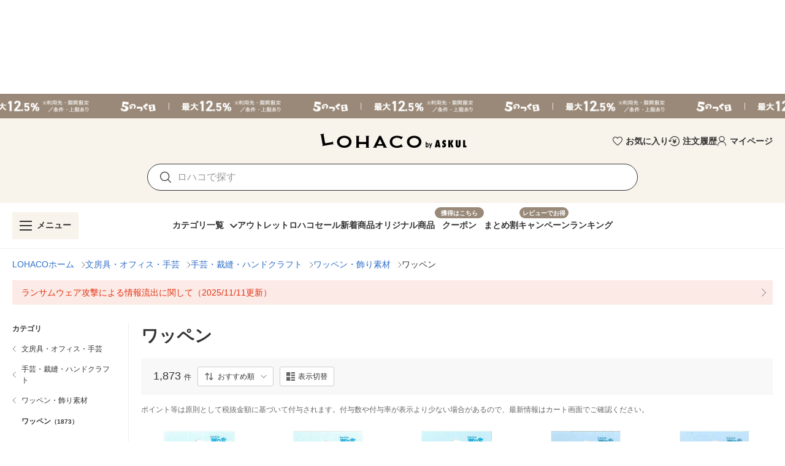

--- FILE ---
content_type: text/html; charset=utf-8
request_url: https://lohaco.yahoo.co.jp/category/53421/55988/56053/56054/
body_size: 25802
content:
<!doctype html>
<html data-n-head-ssr>
  <head >
    <meta data-n-head="ssr" charset="utf-8"><meta data-n-head="ssr" http-equiv="X-UA-Compatible" content="IE=edge"><meta data-n-head="ssr" name="viewport" content="undefined"><meta data-n-head="ssr" data-hid="description" name="description" content="ワッペンの通販ならLOHACO（ロハコ）で！1873件の商品からお探し頂けます。LOHACO発送の商品は、最短翌日お届け。PayPayが使える、貯まる。アスクル個人向け日用品ショッピングサイトです。"><meta data-n-head="ssr" data-hid="robots" name="robots" content="index, follow"><title>LOHACO - ワッペン 通販</title><link data-n-head="ssr" rel="icon" type="image/x-icon" href="/favicon.ico"><link data-n-head="ssr" rel="apple-touch-icon" sizes="120x120" href="https://s.yimg.jp/images/lohaco/common/images/apple-touch-icon.png"><link data-n-head="ssr" rel="preload" href="https://s.yimg.jp/images/lohaco/common/images/img_sitelogo.png" as="image"><link data-n-head="ssr" rel="canonical" href="https://lohaco.yahoo.co.jp/category/53421/55988/56053/56054/"><link data-n-head="ssr" data-hid="preload-image-xn33646" rel="preload" href="https://item-shopping.c.yimg.jp/i/l/h-lohaco_xn33646" as="image"><link data-n-head="ssr" data-hid="preload-image-xn33647" rel="preload" href="https://item-shopping.c.yimg.jp/i/l/h-lohaco_xn33647" as="image"><link data-n-head="ssr" data-hid="preload-image-xn33649" rel="preload" href="https://item-shopping.c.yimg.jp/i/l/h-lohaco_xn33649" as="image"><link data-n-head="ssr" data-hid="preload-image-xn33648" rel="preload" href="https://item-shopping.c.yimg.jp/i/l/h-lohaco_xn33648" as="image"><link data-n-head="ssr" data-hid="preload-image-xn33650" rel="preload" href="https://item-shopping.c.yimg.jp/i/l/h-lohaco_xn33650" as="image"><link data-n-head="ssr" data-hid="preload-image-xn33651" rel="preload" href="https://item-shopping.c.yimg.jp/i/l/h-lohaco_xn33651" as="image"><link data-n-head="ssr" data-hid="preload-image-uk36801" rel="preload" href="https://item-shopping.c.yimg.jp/i/l/h-lohaco3_uk36801" as="image"><link data-n-head="ssr" data-hid="preload-image-uk36871" rel="preload" href="https://item-shopping.c.yimg.jp/i/l/h-lohaco3_uk36871" as="image"><link data-n-head="ssr" data-hid="preload-image-uk36872" rel="preload" href="https://item-shopping.c.yimg.jp/i/l/h-lohaco3_uk36872" as="image"><link data-n-head="ssr" data-hid="preload-image-uk36873" rel="preload" href="https://item-shopping.c.yimg.jp/i/l/h-lohaco3_uk36873" as="image"><link data-n-head="ssr" data-hid="preload-image-uk36874" rel="preload" href="https://item-shopping.c.yimg.jp/i/l/h-lohaco3_uk36874" as="image"><link data-n-head="ssr" data-hid="preload-image-uk37235" rel="preload" href="https://item-shopping.c.yimg.jp/i/l/h-lohaco3_uk37235" as="image"><style data-n-head="vuetify" type="text/css" id="vuetify-theme-stylesheet" nonce="undefined">:root {
  --v-anchor-base: #306ec9;
  --v-primary-base: #ff9000;
  --v-primary-lighten5: #ffffa0;
  --v-primary-lighten4: #ffff84;
  --v-primary-lighten3: #ffe368;
  --v-primary-lighten2: #ffc74c;
  --v-primary-lighten1: #ffab2e;
  --v-primary-darken1: #df7600;
  --v-primary-darken2: #bf5c00;
  --v-primary-darken3: #a04400;
  --v-primary-darken4: #832b00;
  --v-secondary-base: #f8f8f8;
  --v-secondary-lighten5: #ffffff;
  --v-secondary-lighten4: #ffffff;
  --v-secondary-lighten3: #ffffff;
  --v-secondary-lighten2: #ffffff;
  --v-secondary-lighten1: #ffffff;
  --v-secondary-darken1: #dbdbdb;
  --v-secondary-darken2: #c0c0c0;
  --v-secondary-darken3: #a5a5a5;
  --v-secondary-darken4: #8a8a8a;
  --v-accent-base: #998978;
  --v-accent-lighten5: #ffffff;
  --v-accent-lighten4: #fff7e4;
  --v-accent-lighten3: #ecdac8;
  --v-accent-lighten2: #d0beac;
  --v-accent-lighten1: #b4a392;
  --v-accent-darken1: #7f705f;
  --v-accent-darken2: #665748;
  --v-accent-darken3: #4d4031;
  --v-accent-darken4: #362a1c;
  --v-error-base: #e03311;
  --v-error-lighten5: #ffc691;
  --v-error-lighten4: #ffa977;
  --v-error-lighten3: #ff8c5d;
  --v-error-lighten2: #ff7044;
  --v-error-lighten1: #ff522b;
  --v-error-darken1: #bf0200;
  --v-error-darken2: #a00000;
  --v-error-darken3: #810000;
  --v-error-darken4: #650000;
  --v-info-base: #eeeeee;
  --v-info-lighten5: #ffffff;
  --v-info-lighten4: #ffffff;
  --v-info-lighten3: #ffffff;
  --v-info-lighten2: #ffffff;
  --v-info-lighten1: #ffffff;
  --v-info-darken1: #d2d2d2;
  --v-info-darken2: #b6b6b6;
  --v-info-darken3: #9b9b9b;
  --v-info-darken4: #818181;
  --v-success-base: #4caf50;
  --v-success-lighten5: #dcffd6;
  --v-success-lighten4: #beffba;
  --v-success-lighten3: #a2ff9e;
  --v-success-lighten2: #85e783;
  --v-success-lighten1: #69cb69;
  --v-success-darken1: #2d9437;
  --v-success-darken2: #00791e;
  --v-success-darken3: #006000;
  --v-success-darken4: #004700;
  --v-warning-base: #fceae7;
  --v-warning-lighten5: #ffffff;
  --v-warning-lighten4: #ffffff;
  --v-warning-lighten3: #ffffff;
  --v-warning-lighten2: #ffffff;
  --v-warning-lighten1: #ffffff;
  --v-warning-darken1: #dfcecb;
  --v-warning-darken2: #c3b2af;
  --v-warning-darken3: #a89895;
  --v-warning-darken4: #8e7e7b;
  --v-filtered-base: #666666;
  --v-filtered-lighten5: #ebebeb;
  --v-filtered-lighten4: #cfcfcf;
  --v-filtered-lighten3: #b4b4b4;
  --v-filtered-lighten2: #999999;
  --v-filtered-lighten1: #7f7f7f;
  --v-filtered-darken1: #4e4e4e;
  --v-filtered-darken2: #373737;
  --v-filtered-darken3: #222222;
  --v-filtered-darken4: #0c0c0c;
  --v-black-base: #333333;
  --v-blue-base: #306ec9;
  --v-red-base: #e03311;
  --v-red-lighten0: #fceae7;
  --v-orange-base: #ff9000;
  --v-brown-base: #998978;
  --v-brown-darken0: #7d746a;
  --v-beige-base: #f8f3eb;
  --v-yellow-base: #fff6d0;
  --v-grey-base: #666666;
  --v-grey-lighten0: #999999;
  --v-grey-lighten1: #cccccc;
  --v-grey-lighten2: #dddddd;
  --v-grey-lighten3: #eeeeee;
  --v-grey-lighten4: #f8f8f8;
}

.v-application a { color: var(--v-anchor-base); }
.v-application .primary {
  background-color: var(--v-primary-base) !important;
  border-color: var(--v-primary-base) !important;
}
.v-application .primary--text {
  color: var(--v-primary-base) !important;
  caret-color: var(--v-primary-base) !important;
}
.v-application .primary.lighten-5 {
  background-color: var(--v-primary-lighten5) !important;
  border-color: var(--v-primary-lighten5) !important;
}
.v-application .primary--text.text--lighten-5 {
  color: var(--v-primary-lighten5) !important;
  caret-color: var(--v-primary-lighten5) !important;
}
.v-application .primary.lighten-4 {
  background-color: var(--v-primary-lighten4) !important;
  border-color: var(--v-primary-lighten4) !important;
}
.v-application .primary--text.text--lighten-4 {
  color: var(--v-primary-lighten4) !important;
  caret-color: var(--v-primary-lighten4) !important;
}
.v-application .primary.lighten-3 {
  background-color: var(--v-primary-lighten3) !important;
  border-color: var(--v-primary-lighten3) !important;
}
.v-application .primary--text.text--lighten-3 {
  color: var(--v-primary-lighten3) !important;
  caret-color: var(--v-primary-lighten3) !important;
}
.v-application .primary.lighten-2 {
  background-color: var(--v-primary-lighten2) !important;
  border-color: var(--v-primary-lighten2) !important;
}
.v-application .primary--text.text--lighten-2 {
  color: var(--v-primary-lighten2) !important;
  caret-color: var(--v-primary-lighten2) !important;
}
.v-application .primary.lighten-1 {
  background-color: var(--v-primary-lighten1) !important;
  border-color: var(--v-primary-lighten1) !important;
}
.v-application .primary--text.text--lighten-1 {
  color: var(--v-primary-lighten1) !important;
  caret-color: var(--v-primary-lighten1) !important;
}
.v-application .primary.darken-1 {
  background-color: var(--v-primary-darken1) !important;
  border-color: var(--v-primary-darken1) !important;
}
.v-application .primary--text.text--darken-1 {
  color: var(--v-primary-darken1) !important;
  caret-color: var(--v-primary-darken1) !important;
}
.v-application .primary.darken-2 {
  background-color: var(--v-primary-darken2) !important;
  border-color: var(--v-primary-darken2) !important;
}
.v-application .primary--text.text--darken-2 {
  color: var(--v-primary-darken2) !important;
  caret-color: var(--v-primary-darken2) !important;
}
.v-application .primary.darken-3 {
  background-color: var(--v-primary-darken3) !important;
  border-color: var(--v-primary-darken3) !important;
}
.v-application .primary--text.text--darken-3 {
  color: var(--v-primary-darken3) !important;
  caret-color: var(--v-primary-darken3) !important;
}
.v-application .primary.darken-4 {
  background-color: var(--v-primary-darken4) !important;
  border-color: var(--v-primary-darken4) !important;
}
.v-application .primary--text.text--darken-4 {
  color: var(--v-primary-darken4) !important;
  caret-color: var(--v-primary-darken4) !important;
}
.v-application .secondary {
  background-color: var(--v-secondary-base) !important;
  border-color: var(--v-secondary-base) !important;
}
.v-application .secondary--text {
  color: var(--v-secondary-base) !important;
  caret-color: var(--v-secondary-base) !important;
}
.v-application .secondary.lighten-5 {
  background-color: var(--v-secondary-lighten5) !important;
  border-color: var(--v-secondary-lighten5) !important;
}
.v-application .secondary--text.text--lighten-5 {
  color: var(--v-secondary-lighten5) !important;
  caret-color: var(--v-secondary-lighten5) !important;
}
.v-application .secondary.lighten-4 {
  background-color: var(--v-secondary-lighten4) !important;
  border-color: var(--v-secondary-lighten4) !important;
}
.v-application .secondary--text.text--lighten-4 {
  color: var(--v-secondary-lighten4) !important;
  caret-color: var(--v-secondary-lighten4) !important;
}
.v-application .secondary.lighten-3 {
  background-color: var(--v-secondary-lighten3) !important;
  border-color: var(--v-secondary-lighten3) !important;
}
.v-application .secondary--text.text--lighten-3 {
  color: var(--v-secondary-lighten3) !important;
  caret-color: var(--v-secondary-lighten3) !important;
}
.v-application .secondary.lighten-2 {
  background-color: var(--v-secondary-lighten2) !important;
  border-color: var(--v-secondary-lighten2) !important;
}
.v-application .secondary--text.text--lighten-2 {
  color: var(--v-secondary-lighten2) !important;
  caret-color: var(--v-secondary-lighten2) !important;
}
.v-application .secondary.lighten-1 {
  background-color: var(--v-secondary-lighten1) !important;
  border-color: var(--v-secondary-lighten1) !important;
}
.v-application .secondary--text.text--lighten-1 {
  color: var(--v-secondary-lighten1) !important;
  caret-color: var(--v-secondary-lighten1) !important;
}
.v-application .secondary.darken-1 {
  background-color: var(--v-secondary-darken1) !important;
  border-color: var(--v-secondary-darken1) !important;
}
.v-application .secondary--text.text--darken-1 {
  color: var(--v-secondary-darken1) !important;
  caret-color: var(--v-secondary-darken1) !important;
}
.v-application .secondary.darken-2 {
  background-color: var(--v-secondary-darken2) !important;
  border-color: var(--v-secondary-darken2) !important;
}
.v-application .secondary--text.text--darken-2 {
  color: var(--v-secondary-darken2) !important;
  caret-color: var(--v-secondary-darken2) !important;
}
.v-application .secondary.darken-3 {
  background-color: var(--v-secondary-darken3) !important;
  border-color: var(--v-secondary-darken3) !important;
}
.v-application .secondary--text.text--darken-3 {
  color: var(--v-secondary-darken3) !important;
  caret-color: var(--v-secondary-darken3) !important;
}
.v-application .secondary.darken-4 {
  background-color: var(--v-secondary-darken4) !important;
  border-color: var(--v-secondary-darken4) !important;
}
.v-application .secondary--text.text--darken-4 {
  color: var(--v-secondary-darken4) !important;
  caret-color: var(--v-secondary-darken4) !important;
}
.v-application .accent {
  background-color: var(--v-accent-base) !important;
  border-color: var(--v-accent-base) !important;
}
.v-application .accent--text {
  color: var(--v-accent-base) !important;
  caret-color: var(--v-accent-base) !important;
}
.v-application .accent.lighten-5 {
  background-color: var(--v-accent-lighten5) !important;
  border-color: var(--v-accent-lighten5) !important;
}
.v-application .accent--text.text--lighten-5 {
  color: var(--v-accent-lighten5) !important;
  caret-color: var(--v-accent-lighten5) !important;
}
.v-application .accent.lighten-4 {
  background-color: var(--v-accent-lighten4) !important;
  border-color: var(--v-accent-lighten4) !important;
}
.v-application .accent--text.text--lighten-4 {
  color: var(--v-accent-lighten4) !important;
  caret-color: var(--v-accent-lighten4) !important;
}
.v-application .accent.lighten-3 {
  background-color: var(--v-accent-lighten3) !important;
  border-color: var(--v-accent-lighten3) !important;
}
.v-application .accent--text.text--lighten-3 {
  color: var(--v-accent-lighten3) !important;
  caret-color: var(--v-accent-lighten3) !important;
}
.v-application .accent.lighten-2 {
  background-color: var(--v-accent-lighten2) !important;
  border-color: var(--v-accent-lighten2) !important;
}
.v-application .accent--text.text--lighten-2 {
  color: var(--v-accent-lighten2) !important;
  caret-color: var(--v-accent-lighten2) !important;
}
.v-application .accent.lighten-1 {
  background-color: var(--v-accent-lighten1) !important;
  border-color: var(--v-accent-lighten1) !important;
}
.v-application .accent--text.text--lighten-1 {
  color: var(--v-accent-lighten1) !important;
  caret-color: var(--v-accent-lighten1) !important;
}
.v-application .accent.darken-1 {
  background-color: var(--v-accent-darken1) !important;
  border-color: var(--v-accent-darken1) !important;
}
.v-application .accent--text.text--darken-1 {
  color: var(--v-accent-darken1) !important;
  caret-color: var(--v-accent-darken1) !important;
}
.v-application .accent.darken-2 {
  background-color: var(--v-accent-darken2) !important;
  border-color: var(--v-accent-darken2) !important;
}
.v-application .accent--text.text--darken-2 {
  color: var(--v-accent-darken2) !important;
  caret-color: var(--v-accent-darken2) !important;
}
.v-application .accent.darken-3 {
  background-color: var(--v-accent-darken3) !important;
  border-color: var(--v-accent-darken3) !important;
}
.v-application .accent--text.text--darken-3 {
  color: var(--v-accent-darken3) !important;
  caret-color: var(--v-accent-darken3) !important;
}
.v-application .accent.darken-4 {
  background-color: var(--v-accent-darken4) !important;
  border-color: var(--v-accent-darken4) !important;
}
.v-application .accent--text.text--darken-4 {
  color: var(--v-accent-darken4) !important;
  caret-color: var(--v-accent-darken4) !important;
}
.v-application .error {
  background-color: var(--v-error-base) !important;
  border-color: var(--v-error-base) !important;
}
.v-application .error--text {
  color: var(--v-error-base) !important;
  caret-color: var(--v-error-base) !important;
}
.v-application .error.lighten-5 {
  background-color: var(--v-error-lighten5) !important;
  border-color: var(--v-error-lighten5) !important;
}
.v-application .error--text.text--lighten-5 {
  color: var(--v-error-lighten5) !important;
  caret-color: var(--v-error-lighten5) !important;
}
.v-application .error.lighten-4 {
  background-color: var(--v-error-lighten4) !important;
  border-color: var(--v-error-lighten4) !important;
}
.v-application .error--text.text--lighten-4 {
  color: var(--v-error-lighten4) !important;
  caret-color: var(--v-error-lighten4) !important;
}
.v-application .error.lighten-3 {
  background-color: var(--v-error-lighten3) !important;
  border-color: var(--v-error-lighten3) !important;
}
.v-application .error--text.text--lighten-3 {
  color: var(--v-error-lighten3) !important;
  caret-color: var(--v-error-lighten3) !important;
}
.v-application .error.lighten-2 {
  background-color: var(--v-error-lighten2) !important;
  border-color: var(--v-error-lighten2) !important;
}
.v-application .error--text.text--lighten-2 {
  color: var(--v-error-lighten2) !important;
  caret-color: var(--v-error-lighten2) !important;
}
.v-application .error.lighten-1 {
  background-color: var(--v-error-lighten1) !important;
  border-color: var(--v-error-lighten1) !important;
}
.v-application .error--text.text--lighten-1 {
  color: var(--v-error-lighten1) !important;
  caret-color: var(--v-error-lighten1) !important;
}
.v-application .error.darken-1 {
  background-color: var(--v-error-darken1) !important;
  border-color: var(--v-error-darken1) !important;
}
.v-application .error--text.text--darken-1 {
  color: var(--v-error-darken1) !important;
  caret-color: var(--v-error-darken1) !important;
}
.v-application .error.darken-2 {
  background-color: var(--v-error-darken2) !important;
  border-color: var(--v-error-darken2) !important;
}
.v-application .error--text.text--darken-2 {
  color: var(--v-error-darken2) !important;
  caret-color: var(--v-error-darken2) !important;
}
.v-application .error.darken-3 {
  background-color: var(--v-error-darken3) !important;
  border-color: var(--v-error-darken3) !important;
}
.v-application .error--text.text--darken-3 {
  color: var(--v-error-darken3) !important;
  caret-color: var(--v-error-darken3) !important;
}
.v-application .error.darken-4 {
  background-color: var(--v-error-darken4) !important;
  border-color: var(--v-error-darken4) !important;
}
.v-application .error--text.text--darken-4 {
  color: var(--v-error-darken4) !important;
  caret-color: var(--v-error-darken4) !important;
}
.v-application .info {
  background-color: var(--v-info-base) !important;
  border-color: var(--v-info-base) !important;
}
.v-application .info--text {
  color: var(--v-info-base) !important;
  caret-color: var(--v-info-base) !important;
}
.v-application .info.lighten-5 {
  background-color: var(--v-info-lighten5) !important;
  border-color: var(--v-info-lighten5) !important;
}
.v-application .info--text.text--lighten-5 {
  color: var(--v-info-lighten5) !important;
  caret-color: var(--v-info-lighten5) !important;
}
.v-application .info.lighten-4 {
  background-color: var(--v-info-lighten4) !important;
  border-color: var(--v-info-lighten4) !important;
}
.v-application .info--text.text--lighten-4 {
  color: var(--v-info-lighten4) !important;
  caret-color: var(--v-info-lighten4) !important;
}
.v-application .info.lighten-3 {
  background-color: var(--v-info-lighten3) !important;
  border-color: var(--v-info-lighten3) !important;
}
.v-application .info--text.text--lighten-3 {
  color: var(--v-info-lighten3) !important;
  caret-color: var(--v-info-lighten3) !important;
}
.v-application .info.lighten-2 {
  background-color: var(--v-info-lighten2) !important;
  border-color: var(--v-info-lighten2) !important;
}
.v-application .info--text.text--lighten-2 {
  color: var(--v-info-lighten2) !important;
  caret-color: var(--v-info-lighten2) !important;
}
.v-application .info.lighten-1 {
  background-color: var(--v-info-lighten1) !important;
  border-color: var(--v-info-lighten1) !important;
}
.v-application .info--text.text--lighten-1 {
  color: var(--v-info-lighten1) !important;
  caret-color: var(--v-info-lighten1) !important;
}
.v-application .info.darken-1 {
  background-color: var(--v-info-darken1) !important;
  border-color: var(--v-info-darken1) !important;
}
.v-application .info--text.text--darken-1 {
  color: var(--v-info-darken1) !important;
  caret-color: var(--v-info-darken1) !important;
}
.v-application .info.darken-2 {
  background-color: var(--v-info-darken2) !important;
  border-color: var(--v-info-darken2) !important;
}
.v-application .info--text.text--darken-2 {
  color: var(--v-info-darken2) !important;
  caret-color: var(--v-info-darken2) !important;
}
.v-application .info.darken-3 {
  background-color: var(--v-info-darken3) !important;
  border-color: var(--v-info-darken3) !important;
}
.v-application .info--text.text--darken-3 {
  color: var(--v-info-darken3) !important;
  caret-color: var(--v-info-darken3) !important;
}
.v-application .info.darken-4 {
  background-color: var(--v-info-darken4) !important;
  border-color: var(--v-info-darken4) !important;
}
.v-application .info--text.text--darken-4 {
  color: var(--v-info-darken4) !important;
  caret-color: var(--v-info-darken4) !important;
}
.v-application .success {
  background-color: var(--v-success-base) !important;
  border-color: var(--v-success-base) !important;
}
.v-application .success--text {
  color: var(--v-success-base) !important;
  caret-color: var(--v-success-base) !important;
}
.v-application .success.lighten-5 {
  background-color: var(--v-success-lighten5) !important;
  border-color: var(--v-success-lighten5) !important;
}
.v-application .success--text.text--lighten-5 {
  color: var(--v-success-lighten5) !important;
  caret-color: var(--v-success-lighten5) !important;
}
.v-application .success.lighten-4 {
  background-color: var(--v-success-lighten4) !important;
  border-color: var(--v-success-lighten4) !important;
}
.v-application .success--text.text--lighten-4 {
  color: var(--v-success-lighten4) !important;
  caret-color: var(--v-success-lighten4) !important;
}
.v-application .success.lighten-3 {
  background-color: var(--v-success-lighten3) !important;
  border-color: var(--v-success-lighten3) !important;
}
.v-application .success--text.text--lighten-3 {
  color: var(--v-success-lighten3) !important;
  caret-color: var(--v-success-lighten3) !important;
}
.v-application .success.lighten-2 {
  background-color: var(--v-success-lighten2) !important;
  border-color: var(--v-success-lighten2) !important;
}
.v-application .success--text.text--lighten-2 {
  color: var(--v-success-lighten2) !important;
  caret-color: var(--v-success-lighten2) !important;
}
.v-application .success.lighten-1 {
  background-color: var(--v-success-lighten1) !important;
  border-color: var(--v-success-lighten1) !important;
}
.v-application .success--text.text--lighten-1 {
  color: var(--v-success-lighten1) !important;
  caret-color: var(--v-success-lighten1) !important;
}
.v-application .success.darken-1 {
  background-color: var(--v-success-darken1) !important;
  border-color: var(--v-success-darken1) !important;
}
.v-application .success--text.text--darken-1 {
  color: var(--v-success-darken1) !important;
  caret-color: var(--v-success-darken1) !important;
}
.v-application .success.darken-2 {
  background-color: var(--v-success-darken2) !important;
  border-color: var(--v-success-darken2) !important;
}
.v-application .success--text.text--darken-2 {
  color: var(--v-success-darken2) !important;
  caret-color: var(--v-success-darken2) !important;
}
.v-application .success.darken-3 {
  background-color: var(--v-success-darken3) !important;
  border-color: var(--v-success-darken3) !important;
}
.v-application .success--text.text--darken-3 {
  color: var(--v-success-darken3) !important;
  caret-color: var(--v-success-darken3) !important;
}
.v-application .success.darken-4 {
  background-color: var(--v-success-darken4) !important;
  border-color: var(--v-success-darken4) !important;
}
.v-application .success--text.text--darken-4 {
  color: var(--v-success-darken4) !important;
  caret-color: var(--v-success-darken4) !important;
}
.v-application .warning {
  background-color: var(--v-warning-base) !important;
  border-color: var(--v-warning-base) !important;
}
.v-application .warning--text {
  color: var(--v-warning-base) !important;
  caret-color: var(--v-warning-base) !important;
}
.v-application .warning.lighten-5 {
  background-color: var(--v-warning-lighten5) !important;
  border-color: var(--v-warning-lighten5) !important;
}
.v-application .warning--text.text--lighten-5 {
  color: var(--v-warning-lighten5) !important;
  caret-color: var(--v-warning-lighten5) !important;
}
.v-application .warning.lighten-4 {
  background-color: var(--v-warning-lighten4) !important;
  border-color: var(--v-warning-lighten4) !important;
}
.v-application .warning--text.text--lighten-4 {
  color: var(--v-warning-lighten4) !important;
  caret-color: var(--v-warning-lighten4) !important;
}
.v-application .warning.lighten-3 {
  background-color: var(--v-warning-lighten3) !important;
  border-color: var(--v-warning-lighten3) !important;
}
.v-application .warning--text.text--lighten-3 {
  color: var(--v-warning-lighten3) !important;
  caret-color: var(--v-warning-lighten3) !important;
}
.v-application .warning.lighten-2 {
  background-color: var(--v-warning-lighten2) !important;
  border-color: var(--v-warning-lighten2) !important;
}
.v-application .warning--text.text--lighten-2 {
  color: var(--v-warning-lighten2) !important;
  caret-color: var(--v-warning-lighten2) !important;
}
.v-application .warning.lighten-1 {
  background-color: var(--v-warning-lighten1) !important;
  border-color: var(--v-warning-lighten1) !important;
}
.v-application .warning--text.text--lighten-1 {
  color: var(--v-warning-lighten1) !important;
  caret-color: var(--v-warning-lighten1) !important;
}
.v-application .warning.darken-1 {
  background-color: var(--v-warning-darken1) !important;
  border-color: var(--v-warning-darken1) !important;
}
.v-application .warning--text.text--darken-1 {
  color: var(--v-warning-darken1) !important;
  caret-color: var(--v-warning-darken1) !important;
}
.v-application .warning.darken-2 {
  background-color: var(--v-warning-darken2) !important;
  border-color: var(--v-warning-darken2) !important;
}
.v-application .warning--text.text--darken-2 {
  color: var(--v-warning-darken2) !important;
  caret-color: var(--v-warning-darken2) !important;
}
.v-application .warning.darken-3 {
  background-color: var(--v-warning-darken3) !important;
  border-color: var(--v-warning-darken3) !important;
}
.v-application .warning--text.text--darken-3 {
  color: var(--v-warning-darken3) !important;
  caret-color: var(--v-warning-darken3) !important;
}
.v-application .warning.darken-4 {
  background-color: var(--v-warning-darken4) !important;
  border-color: var(--v-warning-darken4) !important;
}
.v-application .warning--text.text--darken-4 {
  color: var(--v-warning-darken4) !important;
  caret-color: var(--v-warning-darken4) !important;
}
.v-application .filtered {
  background-color: var(--v-filtered-base) !important;
  border-color: var(--v-filtered-base) !important;
}
.v-application .filtered--text {
  color: var(--v-filtered-base) !important;
  caret-color: var(--v-filtered-base) !important;
}
.v-application .filtered.lighten-5 {
  background-color: var(--v-filtered-lighten5) !important;
  border-color: var(--v-filtered-lighten5) !important;
}
.v-application .filtered--text.text--lighten-5 {
  color: var(--v-filtered-lighten5) !important;
  caret-color: var(--v-filtered-lighten5) !important;
}
.v-application .filtered.lighten-4 {
  background-color: var(--v-filtered-lighten4) !important;
  border-color: var(--v-filtered-lighten4) !important;
}
.v-application .filtered--text.text--lighten-4 {
  color: var(--v-filtered-lighten4) !important;
  caret-color: var(--v-filtered-lighten4) !important;
}
.v-application .filtered.lighten-3 {
  background-color: var(--v-filtered-lighten3) !important;
  border-color: var(--v-filtered-lighten3) !important;
}
.v-application .filtered--text.text--lighten-3 {
  color: var(--v-filtered-lighten3) !important;
  caret-color: var(--v-filtered-lighten3) !important;
}
.v-application .filtered.lighten-2 {
  background-color: var(--v-filtered-lighten2) !important;
  border-color: var(--v-filtered-lighten2) !important;
}
.v-application .filtered--text.text--lighten-2 {
  color: var(--v-filtered-lighten2) !important;
  caret-color: var(--v-filtered-lighten2) !important;
}
.v-application .filtered.lighten-1 {
  background-color: var(--v-filtered-lighten1) !important;
  border-color: var(--v-filtered-lighten1) !important;
}
.v-application .filtered--text.text--lighten-1 {
  color: var(--v-filtered-lighten1) !important;
  caret-color: var(--v-filtered-lighten1) !important;
}
.v-application .filtered.darken-1 {
  background-color: var(--v-filtered-darken1) !important;
  border-color: var(--v-filtered-darken1) !important;
}
.v-application .filtered--text.text--darken-1 {
  color: var(--v-filtered-darken1) !important;
  caret-color: var(--v-filtered-darken1) !important;
}
.v-application .filtered.darken-2 {
  background-color: var(--v-filtered-darken2) !important;
  border-color: var(--v-filtered-darken2) !important;
}
.v-application .filtered--text.text--darken-2 {
  color: var(--v-filtered-darken2) !important;
  caret-color: var(--v-filtered-darken2) !important;
}
.v-application .filtered.darken-3 {
  background-color: var(--v-filtered-darken3) !important;
  border-color: var(--v-filtered-darken3) !important;
}
.v-application .filtered--text.text--darken-3 {
  color: var(--v-filtered-darken3) !important;
  caret-color: var(--v-filtered-darken3) !important;
}
.v-application .filtered.darken-4 {
  background-color: var(--v-filtered-darken4) !important;
  border-color: var(--v-filtered-darken4) !important;
}
.v-application .filtered--text.text--darken-4 {
  color: var(--v-filtered-darken4) !important;
  caret-color: var(--v-filtered-darken4) !important;
}
.v-application .black {
  background-color: var(--v-black-base) !important;
  border-color: var(--v-black-base) !important;
}
.v-application .black--text {
  color: var(--v-black-base) !important;
  caret-color: var(--v-black-base) !important;
}
.v-application .blue {
  background-color: var(--v-blue-base) !important;
  border-color: var(--v-blue-base) !important;
}
.v-application .blue--text {
  color: var(--v-blue-base) !important;
  caret-color: var(--v-blue-base) !important;
}
.v-application .red {
  background-color: var(--v-red-base) !important;
  border-color: var(--v-red-base) !important;
}
.v-application .red--text {
  color: var(--v-red-base) !important;
  caret-color: var(--v-red-base) !important;
}
.v-application .red.lighten-0 {
  background-color: var(--v-red-lighten0) !important;
  border-color: var(--v-red-lighten0) !important;
}
.v-application .red--text.text--lighten-0 {
  color: var(--v-red-lighten0) !important;
  caret-color: var(--v-red-lighten0) !important;
}
.v-application .orange {
  background-color: var(--v-orange-base) !important;
  border-color: var(--v-orange-base) !important;
}
.v-application .orange--text {
  color: var(--v-orange-base) !important;
  caret-color: var(--v-orange-base) !important;
}
.v-application .brown {
  background-color: var(--v-brown-base) !important;
  border-color: var(--v-brown-base) !important;
}
.v-application .brown--text {
  color: var(--v-brown-base) !important;
  caret-color: var(--v-brown-base) !important;
}
.v-application .brown.darken-0 {
  background-color: var(--v-brown-darken0) !important;
  border-color: var(--v-brown-darken0) !important;
}
.v-application .brown--text.text--darken-0 {
  color: var(--v-brown-darken0) !important;
  caret-color: var(--v-brown-darken0) !important;
}
.v-application .beige {
  background-color: var(--v-beige-base) !important;
  border-color: var(--v-beige-base) !important;
}
.v-application .beige--text {
  color: var(--v-beige-base) !important;
  caret-color: var(--v-beige-base) !important;
}
.v-application .yellow {
  background-color: var(--v-yellow-base) !important;
  border-color: var(--v-yellow-base) !important;
}
.v-application .yellow--text {
  color: var(--v-yellow-base) !important;
  caret-color: var(--v-yellow-base) !important;
}
.v-application .grey {
  background-color: var(--v-grey-base) !important;
  border-color: var(--v-grey-base) !important;
}
.v-application .grey--text {
  color: var(--v-grey-base) !important;
  caret-color: var(--v-grey-base) !important;
}
.v-application .grey.lighten-0 {
  background-color: var(--v-grey-lighten0) !important;
  border-color: var(--v-grey-lighten0) !important;
}
.v-application .grey--text.text--lighten-0 {
  color: var(--v-grey-lighten0) !important;
  caret-color: var(--v-grey-lighten0) !important;
}
.v-application .grey.lighten-1 {
  background-color: var(--v-grey-lighten1) !important;
  border-color: var(--v-grey-lighten1) !important;
}
.v-application .grey--text.text--lighten-1 {
  color: var(--v-grey-lighten1) !important;
  caret-color: var(--v-grey-lighten1) !important;
}
.v-application .grey.lighten-2 {
  background-color: var(--v-grey-lighten2) !important;
  border-color: var(--v-grey-lighten2) !important;
}
.v-application .grey--text.text--lighten-2 {
  color: var(--v-grey-lighten2) !important;
  caret-color: var(--v-grey-lighten2) !important;
}
.v-application .grey.lighten-3 {
  background-color: var(--v-grey-lighten3) !important;
  border-color: var(--v-grey-lighten3) !important;
}
.v-application .grey--text.text--lighten-3 {
  color: var(--v-grey-lighten3) !important;
  caret-color: var(--v-grey-lighten3) !important;
}
.v-application .grey.lighten-4 {
  background-color: var(--v-grey-lighten4) !important;
  border-color: var(--v-grey-lighten4) !important;
}
.v-application .grey--text.text--lighten-4 {
  color: var(--v-grey-lighten4) !important;
  caret-color: var(--v-grey-lighten4) !important;
}</style><script data-n-head="ssr" data-hid="gtmHead">(function(w,d,s,l,i){w[l]=w[l]||[];w[l].push({'gtm.start':new Date().getTime(),event:'gtm.js'});var f=d.getElementsByTagName(s)[0],j=d.createElement(s),dl=l!='dataLayer'?'&l='+l:'';j.async=true;j.src='https://www.googletagmanager.com/gtm.js?id='+i+dl;f.parentNode.insertBefore(j,f);})(window,document,'script','dataLayer','GTM-PPWNFPP');</script><script data-n-head="ssr" src="https://s.yimg.jp/images/shp-delivery/utils/1.1/ptahGlobalCommon.js"></script><script data-n-head="ssr" id="ptah-json" type="application/json">{"noticeRes":{"unreadsCount":0,"warning":null},"lyLimitedSuggestRes":{"lyLimitedSuggestEnabled":true,"lyLimitedSuggestTitle":"厳選トピックス","lyLimitedSuggestLinks":[{"label":"寒さ対策","url":"https://shopping.yahoo.co.jp/promotion/event/category/winter/seasonal/"}]},"aiAgentEmgRes":{"pcEmg":false,"spEmg":true},"userRes":{"user":null,"request":{"auth":{"login":false,"level":"NONE","isIdleTimedOut":false},"career":"other"}},"mastheadProps":{"withEmg":true,"version":2,"disablePremiumAd":false,"premiumAdDsCode":"13978_582531"},"searchHeaderProps":{"appId":"lohaco"},"searchHeaderRes":{"ts":"1769323768","mcr":"227175041d470db9ff28e59a0984456e"},"mastheadDataRes":{"appealInfo":null}}</script><script data-n-head="ssr" type="application/ld+json">{"@context":"https://schema.org/","@type":"BreadcrumbList","itemListElement":[{"@type":"ListItem","position":1,"name":"LOHACOホーム","item":"https://lohaco.yahoo.co.jp"},{"@type":"ListItem","position":2,"name":"文房具・オフィス・手芸","item":"https://lohaco.yahoo.co.jp/category/53421/"},{"@type":"ListItem","position":3,"name":"手芸・裁縫・ハンドクラフト","item":"https://lohaco.yahoo.co.jp/category/53421/55988/"},{"@type":"ListItem","position":4,"name":"ワッペン・飾り素材","item":"https://lohaco.yahoo.co.jp/category/53421/55988/56053/"},{"@type":"ListItem","position":5,"name":"ワッペン","item":"https://lohaco.yahoo.co.jp/category/53421/55988/56053/56054/"}]}</script><link rel="preload" href="https://s.yimg.jp/images/lohaco-fe/z/202601231334/3873769.js" as="script"><link rel="preload" href="https://s.yimg.jp/images/lohaco-fe/z/202601231334/ee88530.js" as="script"><link rel="preload" href="https://s.yimg.jp/images/lohaco-fe/z/202601231334/css/e2507d4.css" as="style"><link rel="preload" href="https://s.yimg.jp/images/lohaco-fe/z/202601231334/9ecf273.js" as="script"><link rel="preload" href="https://s.yimg.jp/images/lohaco-fe/z/202601231334/css/6d63944.css" as="style"><link rel="preload" href="https://s.yimg.jp/images/lohaco-fe/z/202601231334/3549925.js" as="script"><link rel="preload" href="https://s.yimg.jp/images/lohaco-fe/z/202601231334/css/ab97016.css" as="style"><link rel="preload" href="https://s.yimg.jp/images/lohaco-fe/z/202601231334/6211ad3.js" as="script"><link rel="preload" href="https://s.yimg.jp/images/lohaco-fe/z/202601231334/css/33b8473.css" as="style"><link rel="preload" href="https://s.yimg.jp/images/lohaco-fe/z/202601231334/405e5c5.js" as="script"><link rel="preload" href="https://s.yimg.jp/images/lohaco-fe/z/202601231334/css/4a846ca.css" as="style"><link rel="preload" href="https://s.yimg.jp/images/lohaco-fe/z/202601231334/4ff5913.js" as="script"><link rel="preload" href="https://s.yimg.jp/images/lohaco-fe/z/202601231334/css/7205357.css" as="style"><link rel="preload" href="https://s.yimg.jp/images/lohaco-fe/z/202601231334/f82f8e7.js" as="script"><link rel="preload" href="https://s.yimg.jp/images/lohaco-fe/z/202601231334/css/5c51f16.css" as="style"><link rel="preload" href="https://s.yimg.jp/images/lohaco-fe/z/202601231334/7ff7e6b.js" as="script"><link rel="stylesheet" href="https://s.yimg.jp/images/lohaco-fe/z/202601231334/css/e2507d4.css"><link rel="stylesheet" href="https://s.yimg.jp/images/lohaco-fe/z/202601231334/css/6d63944.css"><link rel="stylesheet" href="https://s.yimg.jp/images/lohaco-fe/z/202601231334/css/ab97016.css"><link rel="stylesheet" href="https://s.yimg.jp/images/lohaco-fe/z/202601231334/css/33b8473.css"><link rel="stylesheet" href="https://s.yimg.jp/images/lohaco-fe/z/202601231334/css/4a846ca.css"><link rel="stylesheet" href="https://s.yimg.jp/images/lohaco-fe/z/202601231334/css/7205357.css"><link rel="stylesheet" href="https://s.yimg.jp/images/lohaco-fe/z/202601231334/css/5c51f16.css">
  </head>
  <body >
    <noscript data-n-head="ssr" data-hid="gtmBody" data-pbody="true"><iframe src="https://www.googletagmanager.com/ns.html?id=GTM-PPWNFPP" height="0" width="0" style="display:none;visibility:hidden"></iframe></noscript><div data-server-rendered="true" id="__nuxt"><div id="__layout"><div data-app="true" id="app" class="v-application v-application--is-ltr theme--light desktopLayout" style="padding-bottom:calc(0px + env(safe-area-inset-bottom))!important;" data-v-06fb51c8><div class="v-application--wrap"><shp-masthead ssr="true" class="px-4" data-v-06fb51c8><div style="min-height:75px;" data-v-06fb51c8><div data-v-06fb51c8></div></div></shp-masthead> <shp-search-header ssr="true" class="px-4" data-v-06fb51c8><div style="min-height:78px;" data-v-06fb51c8><div data-v-06fb51c8></div></div></shp-search-header> <div class="empty-campaign-band-sheet" style="width:100%;height:40px;background-color:#ddd;" data-v-06fb51c8></div> <header class="beige" style="width:100%;z-index:1000002;" data-v-17e2b03a data-v-06fb51c8><div class="mx-auto" style="max-width:1600px;padding:12px 20px 20px;" data-v-17e2b03a><div class="parent" data-v-17e2b03a><div class="childLogo mx-auto" data-v-17e2b03a><a href="/" class="d-flex align-center justify-center mx-auto" style="opacity:1;max-width:260px;height:50px;" data-v-17e2b03a data-v-17e2b03a><img src="https://s.yimg.jp/images/lohaco/common/images/img_sitelogo.png" alt="ロハコロゴ" width="auto" height="auto" style="max-width:100%;max-height:100%;" data-v-17e2b03a></a></div> <div class="childLinks" data-v-17e2b03a><!----><a tabindex="0" href="/mypage/favorite/" class="font-weight-bold flex-shrink-0 v-card v-card--flat v-card--link v-sheet theme--light transparent" style="opacity:1;" data-v-41e7275c data-v-41e7275c data-v-17e2b03a><div class="d-flex align-center" style="height:21px;" data-v-41e7275c><span aria-hidden="true" class="v-icon notranslate pa-0 mr-1 theme--light black--text" style="font-size:16px;height:16px;width:16px;" data-v-41e7275c><svg xmlns="http://www.w3.org/2000/svg" viewBox="0 0 18 18" aria-labelledby="heart-outline" role="presentation" class="v-icon__component theme--light black--text" style="font-size:16px;height:16px;width:16px;" data-v-05464540><title id="heart-outline" lang="en" data-v-05464540>heart-outline icon</title> <g data-v-05464540><path d="M5.18986268,2.18506603 C2.9816177,2.18506603 1.18532926,3.9816177 1.18532926,6.18959945 C1.18532926,6.77002384 1.32326231,7.36518916 1.59570641,7.95824864 C2.39145377,9.69136164 4.29224492,11.7537766 8.8582501,15.8393852 C8.97012328,15.9399395 9.14253959,15.9452041 9.25730832,15.8517571 C12.4524064,13.2613007 14.8878197,10.6024042 16.3000541,8.16277913 C16.6801597,7.50654422 16.814934,6.68973838 16.814934,6.18959945 C16.814934,3.9816177 15.0186455,2.18506603 12.8101373,2.18506603 C11.1941621,2.18506603 9.86089703,3.96977231 9.49079423,4.51676635 L9.00013162,5.24249426 L8.50920577,4.51676635 C8.13910297,3.96977231 6.80636434,2.18506603 5.18986268,2.18506603 M9.0662026,17.1063161 C8.70952458,17.1063161 8.35337301,16.9778593 8.06776736,16.7227885 C3.36593498,12.5155672 1.39038622,10.351545 0.518565098,8.45285971 C0.174258932,7.70344101 0,6.94191369 0,6.18959945 C0,3.32801509 2.32801509,1 5.18986268,1 C6.88270134,1 8.22544274,2.24824147 9.00013162,3.19455697 C9.77455726,2.24824147 11.1178251,1 12.8101373,1 C15.6719849,1 18,3.32801509 18,6.18959945 C18,6.86768254 17.8231088,7.89796873 17.3258654,8.7566283 C15.4508709,11.9951595 12.3092087,14.9033357 10.0035682,16.7725392 C9.72875506,16.9954958 9.39708399,17.1063161 9.0662026,17.1063161"></path></g></svg></span> <div class="v-card__text text-body-1 pa-0" style="line-height:1;font-weight:inherit;" data-v-41e7275c>お気に入り</div></div></a><a tabindex="0" href="https://odhistory.shopping.yahoo.co.jp/order-history/list/lohaco" class="font-weight-bold flex-shrink-0 v-card v-card--flat v-card--link v-sheet theme--light transparent" style="opacity:1;" data-v-41e7275c data-v-41e7275c data-v-17e2b03a><div class="d-flex align-center" style="height:21px;" data-v-41e7275c><span aria-hidden="true" class="v-icon notranslate pa-0 mr-1 theme--light black--text" style="font-size:18px;height:18px;width:18px;" data-v-41e7275c><svg xmlns="http://www.w3.org/2000/svg" viewBox="0 0 18 18" aria-labelledby="history" role="presentation" class="v-icon__component theme--light black--text" style="font-size:18px;height:18px;width:18px;" data-v-05464540><title id="history" lang="en" data-v-05464540>history icon</title> <g data-v-05464540><g transform="translate(59.5 -10.393)"><path d="M10.557.417A8.1,8.1,0,0,0,1.876,8.236L.959,7.31A.569.569,0,0,0,.2,7.248a.555.555,0,0,0-.037.813L1.783,9.7a.872.872,0,0,0,1.239,0L4.632,8.075a.575.575,0,0,0,.06-.759.542.542,0,0,0-.81-.042L2.968,8.2a6.978,6.978,0,1,1,6.966,7.376,6.955,6.955,0,0,1-5.191-2.338.568.568,0,0,0-.75-.114.554.554,0,0,0-.093.815A8.056,8.056,0,0,0,17.98,7.951,8.134,8.134,0,0,0,10.557.416" transform="translate(-59.5 11)"></path> <path d="M10.937,12.241a.551.551,0,0,0,0,1.1h2.026v1.59a.546.546,0,1,0,1.091,0V13.342h1.971a.551.551,0,0,0,0-1.1H14.054v-.615h1.971a.551.551,0,0,0,0-1.1H14.772l1.643-2.068a.554.554,0,0,0-.084-.774.542.542,0,0,0-.767.085L13.5,10.362,11.366,7.747a.542.542,0,0,0-.768-.074.555.555,0,0,0-.074.775l1.7,2.076H10.938a.551.551,0,0,0,0,1.1h2.026v.615H10.938Z" transform="translate(-63.177 8.469)"></path></g></g></svg></span> <div class="v-card__text text-body-1 pa-0" style="line-height:1;font-weight:inherit;" data-v-41e7275c>注文履歴</div></div></a><a tabindex="0" href="/mypage/" class="font-weight-bold flex-shrink-0 v-card v-card--flat v-card--link v-sheet theme--light transparent" style="opacity:1;" data-v-41e7275c data-v-41e7275c data-v-17e2b03a><div class="d-flex align-center" style="height:21px;" data-v-41e7275c><span aria-hidden="true" class="v-icon notranslate pa-0 mr-1 theme--light black--text" style="font-size:16px;height:16px;width:16px;" data-v-41e7275c><svg xmlns="http://www.w3.org/2000/svg" viewBox="0 0 18 18" aria-labelledby="user" role="presentation" class="v-icon__component theme--light black--text" style="font-size:16px;height:16px;width:16px;" data-v-05464540><title id="user" lang="en" data-v-05464540>user icon</title> <g data-v-05464540><path d="M4.791214,5.210532 C4.791214,2.97558 6.662116,1.157895 8.961544,1.157895 C11.260954,1.157895 13.131874,2.97558 13.131874,5.210532 C13.131874,7.445466 11.260954,9.26316 8.961544,9.26316 C6.662116,9.26316 4.791214,7.445466 4.791214,5.210532 Z M11.268334,10.015164 L11.13445,9.975996 L11.260522,9.917478 C13.121038,9.055584 14.323384,7.207992 14.323384,5.210532 C14.323384,2.337678 11.918242,0 8.961544,0 C6.004828,0 3.599686,2.337678 3.599686,5.210532 C3.599686,7.207992 4.80205,9.055584 6.662548,9.917478 L6.788638,9.975996 L6.654754,10.015164 C3.32542,10.996218 1,14.041692 1,17.421048 C1,17.740206 1.267336,18 1.5957622,18 C1.924192,18 2.191528,17.740206 2.191528,17.421048 C2.191528,13.793688 5.228398,10.842102 8.961544,10.842102 C12.69469,10.842102 15.73156,13.793688 15.73156,17.421048 C15.73156,17.740206 15.998896,18 16.327324,18 C16.655752,18 16.92307,17.740206 16.92307,17.421048 C16.92307,14.041692 14.59765,10.996218 11.268334,10.015164 Z"></path></g></svg></span> <div class="v-card__text text-body-1 pa-0" style="line-height:1;font-weight:inherit;" data-v-41e7275c>マイページ</div></div></a></div></div> <div class="d-block mx-auto" style="height:44px;position:relative;width:100%;max-width:800px;" data-v-17e2b03a><form novalidate="novalidate" action="/" class="v-form rounded-pill" style="background:white;border:1px solid #333;" data-v-c3c33954 data-v-17e2b03a><div class="v-input v-input--hide-details v-input--is-readonly v-input--dense theme--light v-text-field v-text-field--single-line v-text-field--solo v-text-field--solo-flat v-text-field--enclosed v-text-field--outlined v-text-field--placeholder" style="border-radius:inherit;" data-v-c3c33954><div class="v-input__control"><div class="v-input__slot" style="height:42px;"><div class="v-input__prepend-inner"><div class="d-flex pl-2 align-center justify-center" style="width:48px;height:100%;cursor:auto;" data-v-c3c33954><span aria-hidden="true" class="v-icon notranslate theme--light black--text" style="font-size:18px;height:18px;width:18px;" data-v-c3c33954><svg xmlns="http://www.w3.org/2000/svg" viewBox="0 0 18 18" aria-labelledby="search" role="presentation" class="v-icon__component theme--light black--text" style="font-size:18px;height:18px;width:18px;" data-v-05464540><title id="search" lang="en" data-v-05464540>search icon</title> <g data-v-05464540><path d="M7.615,14.005A6.391,6.391,0,1,1,14,7.615a6.4,6.4,0,0,1-6.389,6.39m10.2,2.841L13.463,12.49a7.622,7.622,0,1,0-.857.874l4.349,4.348a.612.612,0,1,0,.866-.866"></path></g></svg></span></div></div><fieldset aria-hidden="true"><legend><span class="notranslate">&#8203;</span></legend></fieldset><div class="v-text-field__slot"><input autocomplete="off" id="input-1414642" placeholder="ロハコで探す" readonly="readonly" type="search" value=""></div></div></div></div></form> <div class="v-card v-card--flat v-sheet theme--light" style="display:none;border-radius:12px;border:1px solid #ddd;box-shadow:0px 2px 2px rgba(0,0,0,0.2) !important;overflow:hidden;width:100%;position:absolute;top:0;left:0;" data-v-1cf7f116 data-v-17e2b03a><form novalidate="novalidate" action="/" class="v-form" style="width:100%;" data-v-c3c33954 data-v-1cf7f116><div class="v-input v-input--hide-details v-input--dense theme--light v-text-field v-text-field--single-line v-text-field--solo v-text-field--solo-flat v-text-field--enclosed v-text-field--outlined v-text-field--placeholder" style="border-radius:inherit;" data-v-c3c33954><div class="v-input__control"><div class="v-input__slot" style="height:42px;"><div class="v-input__prepend-inner"><div class="d-flex pl-2 align-center justify-center" style="width:48px;height:100%;cursor:auto;" data-v-c3c33954><span aria-hidden="true" class="v-icon notranslate theme--light black--text" style="font-size:18px;height:18px;width:18px;" data-v-c3c33954><svg xmlns="http://www.w3.org/2000/svg" viewBox="0 0 18 18" aria-labelledby="search" role="presentation" class="v-icon__component theme--light black--text" style="font-size:18px;height:18px;width:18px;" data-v-05464540><title id="search" lang="en" data-v-05464540>search icon</title> <g data-v-05464540><path d="M7.615,14.005A6.391,6.391,0,1,1,14,7.615a6.4,6.4,0,0,1-6.389,6.39m10.2,2.841L13.463,12.49a7.622,7.622,0,1,0-.857.874l4.349,4.348a.612.612,0,1,0,.866-.866"></path></g></svg></span></div></div><fieldset aria-hidden="true"><legend><span class="notranslate">&#8203;</span></legend></fieldset><div class="v-text-field__slot"><input autocomplete="off" autofocus="autofocus" id="input-1414651" placeholder="ロハコで探す" type="search" value=""></div></div></div></div></form> <div role="list" class="v-list v-sheet theme--light" data-v-1cf7f116></div></div></div></div></header> <div class="d-flex align-center mx-auto" style="width:100%;max-width:1600px;height:74px;z-index:1000001;padding:0 162px 0 20px;" data-v-0adfe06a data-v-06fb51c8><div class="flex-shrink-0" style="width:142px;" data-v-0adfe06a><button type="button" class="px-0 v-btn v-btn--plain theme--light v-size--default" style="background-color:#f8f3eb;opacity:1;width:108px;height:44px;" data-v-0adfe06a data-v-0adfe06a><span class="v-btn__content"><span aria-hidden="true" class="v-icon notranslate theme--light black--text" style="font-size:20px;height:20px;width:20px;margin-top:4px;margin-right:8px;" data-v-0adfe06a><svg xmlns="http://www.w3.org/2000/svg" viewBox="0 0 18 18" aria-labelledby="menu-default" role="presentation" class="v-icon__component theme--light black--text" style="font-size:20px;height:20px;width:20px;" data-v-05464540><title id="menu-default" lang="en" data-v-05464540>menu-default icon</title> <g data-v-05464540><g transform="translate(0.000000, -2.000000)"><path d="M18,14.6 L18,16.4 L0,16.4 L0,14.6 L18,14.6 Z M18,8.3 L18,10.1 L0,10.1 L0,8.3 L18,8.3 Z M18,2 L18,3.8 L0,3.8 L0,2 L18,2 Z"></path></g></g></svg></span><span class="black--text font-weight-bold" data-v-0adfe06a>メニュー</span></span></button></div> <div class="mx-auto" style="position:relative;padding-bottom:8px;" data-v-0adfe06a><div class="d-flex flex-wrap justify-center" style="overflow:hidden;height:52px;gap:25px;" data-v-0adfe06a><button type="button" class="px-0 v-btn v-btn--plain v-btn--tile theme--light v-size--default" style="height:52px;opacity:1;padding-top:8px;" data-v-0adfe06a><span class="v-btn__content"><span class="black--text font-weight-bold" data-v-0adfe06a>カテゴリ一覧</span><span aria-hidden="true" class="v-icon notranslate ml-2 theme--light" style="font-size:12px;height:12px;width:12px;" data-v-0adfe06a><svg xmlns="http://www.w3.org/2000/svg" viewBox="0 0 18 18" aria-labelledby="angle-bold-bottom" role="presentation" class="v-icon__component theme--light" style="font-size:12px;height:12px;width:12px;" data-v-05464540><title id="angle-bold-bottom" lang="en" data-v-05464540>angle-bold-bottom icon</title> <g data-v-05464540><polyline fill="none" stroke="currentColor" vector-effect="non-scaling-stroke" stroke-width="2" points="3.272 -.828 14.727 -.828 14.727 10.627" transform="rotate(135 9 4.9)"></polyline></g></svg></span></span></button> <!----> <div style="position:relative;" data-v-0adfe06a data-v-0adfe06a><!----> <a href="/special/outlet/" target="_self" class="px-0 font-weight-bold v-btn v-btn--plain v-btn--tile theme--light v-size--default" style="height:52px;min-width:55px;padding-top:8px;" data-v-0adfe06a><span class="v-btn__content">アウトレット</span></a></div><div style="position:relative;" data-v-0adfe06a data-v-0adfe06a><!----> <a href="/special/sale/" target="_self" class="px-0 font-weight-bold v-btn v-btn--plain v-btn--tile theme--light v-size--default" style="height:52px;min-width:55px;padding-top:8px;" data-v-0adfe06a><span class="v-btn__content">ロハコセール</span></a></div><div style="position:relative;" data-v-0adfe06a data-v-0adfe06a><!----> <a href="/special/event/newarrival/" target="_self" class="px-0 font-weight-bold v-btn v-btn--plain v-btn--tile theme--light v-size--default" style="height:52px;min-width:55px;padding-top:8px;" data-v-0adfe06a><span class="v-btn__content">新着商品</span></a></div><div style="position:relative;" data-v-0adfe06a data-v-0adfe06a><!----> <a href="/special/pb/" target="_self" class="px-0 font-weight-bold v-btn v-btn--plain v-btn--tile theme--light v-size--default" style="height:52px;min-width:55px;padding-top:8px;" data-v-0adfe06a><span class="v-btn__content">オリジナル商品</span></a></div><div style="position:relative;" data-v-0adfe06a data-v-0adfe06a><div class="d-flex align-center justify-center rounded-pill ma-auto v-sheet theme--light brown" style="height:18px;width:80px;position:absolute;top:0;left:0;right:0;bottom:auto;opacity:1;" data-v-0adfe06a><span class="white--text text-caption font-weight-bold" data-v-0adfe06a>獲得はこちら</span></div> <a href="/coupon/" target="_self" class="px-0 font-weight-bold v-btn v-btn--plain v-btn--tile theme--light v-size--default" style="height:52px;min-width:80px;padding-top:8px;" data-v-0adfe06a><span class="v-btn__content">クーポン</span></a></div><div style="position:relative;" data-v-0adfe06a data-v-0adfe06a><!----> <a href="/coupon/?type=mtmw" target="_self" class="px-0 font-weight-bold v-btn v-btn--plain v-btn--tile theme--light v-size--default" style="height:52px;min-width:55px;padding-top:8px;" data-v-0adfe06a><span class="v-btn__content">まとめ割</span></a></div><div style="position:relative;" data-v-0adfe06a data-v-0adfe06a><div class="d-flex align-center justify-center rounded-pill ma-auto v-sheet theme--light brown" style="height:18px;width:80px;position:absolute;top:0;left:0;right:0;bottom:auto;opacity:1;" data-v-0adfe06a><span class="white--text text-caption font-weight-bold" data-v-0adfe06a>レビューでお得</span></div> <a href="/campaign/point/" target="_self" class="px-0 font-weight-bold v-btn v-btn--plain v-btn--tile theme--light v-size--default" style="height:52px;min-width:80px;padding-top:8px;" data-v-0adfe06a><span class="v-btn__content">キャンペーン</span></a></div><div style="position:relative;" data-v-0adfe06a data-v-0adfe06a><!----> <a href="/ranking/" target="_self" class="px-0 font-weight-bold v-btn v-btn--plain v-btn--tile theme--light v-size--default" style="height:52px;min-width:55px;padding-top:8px;" data-v-0adfe06a><span class="v-btn__content">ランキング</span></a></div></div></div> <!----></div> <hr role="separator" aria-orientation="horizontal" class="v-divider theme--light" style="border-top:1px solid #eee;" data-v-06fb51c8> <main class="v-main" style="padding-top:0px;padding-right:0px;padding-bottom:0px;padding-left:0px;" data-v-06fb51c8><div class="v-main__wrap"><!----> <div class="container px-sm-4 pa-0 container--fluid" style="max-width:1600px;"><div class="row mt-sm-3 no-gutters"><div class="pa-0 col col-12"><div class="d-flex align-center flex-wrap" style="word-break:break-all;gap:8px;padding:0;"><div class="d-flex align-center"><a href="/" class="blue--text text-body-2 text-sm-body-1 text-decoration-none" style="line-height:1.5;margin-right:8px;">LOHACOホーム</a><span aria-hidden="true" class="v-icon notranslate flex-shrink-0 theme--light grey--text" style="font-size:10px;height:10px;width:10px;"><svg xmlns="http://www.w3.org/2000/svg" viewBox="0 0 18 18" aria-labelledby="angle-right" role="presentation" class="v-icon__component theme--light grey--text" style="font-size:10px;height:10px;width:10px;" data-v-05464540><title id="angle-right" lang="en" data-v-05464540>angle-right icon</title> <g data-v-05464540><polyline fill="none" stroke="currentColor" vector-effect="non-scaling-stroke" points="2.372 3.273 13.827 3.273 13.827 14.727" transform="rotate(45 8.1 9)"></polyline></g></svg></span></div><div class="d-flex align-center"><a href="/category/53421/" class="blue--text text-body-2 text-sm-body-1 text-decoration-none" style="line-height:1.5;margin-right:8px;">文房具・オフィス・手芸</a><span aria-hidden="true" class="v-icon notranslate flex-shrink-0 theme--light grey--text" style="font-size:10px;height:10px;width:10px;"><svg xmlns="http://www.w3.org/2000/svg" viewBox="0 0 18 18" aria-labelledby="angle-right" role="presentation" class="v-icon__component theme--light grey--text" style="font-size:10px;height:10px;width:10px;" data-v-05464540><title id="angle-right" lang="en" data-v-05464540>angle-right icon</title> <g data-v-05464540><polyline fill="none" stroke="currentColor" vector-effect="non-scaling-stroke" points="2.372 3.273 13.827 3.273 13.827 14.727" transform="rotate(45 8.1 9)"></polyline></g></svg></span></div><div class="d-flex align-center"><a href="/category/53421/55988/" class="blue--text text-body-2 text-sm-body-1 text-decoration-none" style="line-height:1.5;margin-right:8px;">手芸・裁縫・ハンドクラフト</a><span aria-hidden="true" class="v-icon notranslate flex-shrink-0 theme--light grey--text" style="font-size:10px;height:10px;width:10px;"><svg xmlns="http://www.w3.org/2000/svg" viewBox="0 0 18 18" aria-labelledby="angle-right" role="presentation" class="v-icon__component theme--light grey--text" style="font-size:10px;height:10px;width:10px;" data-v-05464540><title id="angle-right" lang="en" data-v-05464540>angle-right icon</title> <g data-v-05464540><polyline fill="none" stroke="currentColor" vector-effect="non-scaling-stroke" points="2.372 3.273 13.827 3.273 13.827 14.727" transform="rotate(45 8.1 9)"></polyline></g></svg></span></div><div class="d-flex align-center"><a href="/category/53421/55988/56053/" class="blue--text text-body-2 text-sm-body-1 text-decoration-none" style="line-height:1.5;margin-right:8px;">ワッペン・飾り素材</a><span aria-hidden="true" class="v-icon notranslate flex-shrink-0 theme--light grey--text" style="font-size:10px;height:10px;width:10px;"><svg xmlns="http://www.w3.org/2000/svg" viewBox="0 0 18 18" aria-labelledby="angle-right" role="presentation" class="v-icon__component theme--light grey--text" style="font-size:10px;height:10px;width:10px;" data-v-05464540><title id="angle-right" lang="en" data-v-05464540>angle-right icon</title> <g data-v-05464540><polyline fill="none" stroke="currentColor" vector-effect="non-scaling-stroke" points="2.372 3.273 13.827 3.273 13.827 14.727" transform="rotate(45 8.1 9)"></polyline></g></svg></span></div><div class="d-flex align-center"><span class="text-body-2 text-sm-body-1" style="line-height:1.5;">ワッペン</span></div></div> <!----></div></div> <div class="row mt-sm-3 no-gutters"><div class="pa-2 pa-sm-0 col col-12"><div role="list" class="v-list v-sheet theme--light" style="transform:translate3d(0, 0, 0);" data-v-21371d40><div class="v-item-group theme--light" data-v-21371d40><a tabindex="0" href="https://lohaco.yahoo.co.jp/info/topic/info_20251031/" role="listitem" class="flex-nowrap text-decoration-none v-list-item v-list-item--link theme--light red lighten-0" style="min-heigh:auto;" data-v-21371d40><div class="v-list-item__content pa-2 px-sm-3 pr-0 pr-sm-0" data-v-21371d40><div class="v-list-item__title text-body-2 text-sm-body-1 red--text" style="line-height:18px;white-space:normal;" data-v-21371d40>ランサムウェア攻撃による情報流出に関して（2025/11/11更新）</div></div> <div class="v-list-item__icon align-self-center my-0 ml-1 ml-sm-2 mr-2" style="min-width:auto;" data-v-21371d40><span aria-hidden="true" class="v-icon notranslate theme--light grey--text" style="font-size:14px;height:14px;width:14px;" data-v-21371d40><svg xmlns="http://www.w3.org/2000/svg" viewBox="0 0 18 18" aria-labelledby="angle-right" role="presentation" class="v-icon__component theme--light grey--text" style="font-size:14px;height:14px;width:14px;" data-v-05464540><title id="angle-right" lang="en" data-v-05464540>angle-right icon</title> <g data-v-05464540><polyline fill="none" stroke="currentColor" vector-effect="non-scaling-stroke" points="2.372 3.273 13.827 3.273 13.827 14.727" transform="rotate(45 8.1 9)"></polyline></g></svg></span></div></a></div></div></div></div> <!----> <div class="row flex-nowrap mt-sm-6 mb-sm-8 no-gutters"><div class="pr-4 col col-2" style="border-right:1px solid #eee;width:190px;max-width:190px;flex-basis:190px;"><!----><!----><!----><!----><!----><!----><!----><!----><!----><!----><!----><!----><!----><!----><!----><!----><!----><!----><!----><!----><!----><!----><!----><!----><!----></div> <div class="pl-sm-4 col-sm-10 col-12" style="max-width:calc(100% - 190px);flex-basis:calc(100% - 190px);"><!----> <div class="container pa-2 px-sm-0 pb-0 pt-sm-0 container--fluid"><h1 class="text-h3 text-sm-h1" style="word-break:break-all;">ワッペン</h1> <!----></div> <!----> <!----> <!----> <!----><!----><!----><!----><!----><!----><!----><!----><!----><!----><!----> <div></div> <!----> <!----> <!----></div></div></div> <div class="container px-sm-4 pa-0 container--fluid" style="max-width:1600px;"><!----> <div class="container pa-0 container--fluid" style="display:none;" data-v-3f749e25 data-v-3f749e25><hr role="separator" aria-orientation="horizontal" class="v-divider theme--light" style="border-top:1px solid #eee;" data-v-3f749e25> <div class="py-sm-4 v-sheet theme--light transparent" data-v-3f749e25><div id="apn_ad_ichioshi_categories" class="mx-auto" style="max-width:800px;" data-v-3f749e25></div></div></div></div> <div class="container pa-0 container--fluid" style="display:none;" data-v-4cef252c data-v-4cef252c><!----> <div class="py-sm-4 v-sheet theme--light transparent" data-v-4cef252c><div id="apn_ad_globalfooter" class="mx-auto" style="max-width:1030px;" data-v-4cef252c></div></div></div> <!----><!----><!----><!----><!----><!----><!----><!----><!----><!----><!----></div></main> <!----> <!----> <!----><!----><!----><!----><!----><!----><!----><!----><!----> <!----> <div class="lower-dialog-layer" style="position:relative;z-index:3000001;" data-v-06fb51c8></div> <div class="upper-dialog-layer" style="position:relative;z-index:3000003;" data-v-06fb51c8></div> <div class="error-dialog-layer" style="position:relative;z-index:3000005;" data-v-06fb51c8></div></div></div></div></div><script>window.__NUXT__=(function(a,b,c,d,e,f,g,h,i,j,k,l,m,n,o,p,q,r,s,t,u,v,w,x,y,z,A,B,C,D,E,F,G,H,I,J,K,L,M,N,O,P,Q,R,S,T,U,V,W,X,Y,Z,_,$,aa,ab,ac,ad,ae,af,ag,ah,ai,aj,ak,al,am,an,ao,ap,aq,ar,as,at,au,av,aw,ax,ay){return {layout:"search",data:[{bffSearchData:{code:"00000",message:h,result:{gid:"c0935ef68c241cb944979bd14b1787a8751e8932fb90b890104a6f86990e8a77",title:_,relatedWords:[],totalHits:"1873",spelling:{qrw:a},itemList:[{image:"https:\u002F\u002Fitem-shopping.c.yimg.jp\u002Fi\u002Fl\u002Fh-lohaco_xn33646",name:"コッカ アイロン・シール2wayワッペン ちいかわ ぺこ GW-1086 1個",euPrice:O,url:"\u002Fstore\u002Fh-lohaco\u002Fitem\u002Fxn33646\u002F",stock:d,srid:"xn33646",shipment:P,isPr:a,isSale:a,isSetDiscount:a,sellerId:L,isFavorite:a,itemKindCd:m,deliveryFeeLimit:Q,reserveStatus:e,reviewCount:b,reviewRate:b,brand:M,brandId:N,unitPrice:O,subCode:{code:"XN33646-stock-0",options:[{name:R,value:S}]},releaseDate:h,searchPointInfo:{totalPercent:f,paypayPercent:f,paypayBonus:T,giftPercent:b,giftBonus:b,current:{totalPercent:f,paypaySummary:{totalBonus:T,totalBonusSuffix:c,totalPercent:f,items:[{bonus:U,bonusSuffix:c,percent:n,title:o,isLimit:e,url:p,isLimitedBalance:a},{bonus:$,bonusSuffix:c,percent:q,title:r,isLimit:e,url:s,isLimitedBalance:d},{bonus:g,bonusSuffix:c,percent:k,title:t,isLimitedBalance:d}],limitedBalancePercent:u}},max:{totalPercent:g,paypaySummary:{totalBonus:aa,totalBonusSuffix:c,totalPercent:g,items:[{bonus:ab,bonusSuffix:c,percent:v,title:w,isLimit:e,url:x,isLimitedBalance:d},{bonus:ac,bonusSuffix:c,percent:l,title:y,isLimit:e,url:z,isLimitedBalance:d}],limitedBalancePercent:g}},immediate:{totalPercent:b,paypaySummary:{totalBonus:b,totalBonusSuffix:c,totalPercent:b,items:[],limitedBalancePercent:b}}},isSubscriptionAvailable:a,isShowUnitPrice:a,isEdlp:a,isEdlpPr:a},{image:"https:\u002F\u002Fitem-shopping.c.yimg.jp\u002Fi\u002Fl\u002Fh-lohaco_xn33647",name:"コッカ アイロン・シール2wayワッペン ちいかわ ヤーッ! GW-1085 1個",euPrice:O,url:"\u002Fstore\u002Fh-lohaco\u002Fitem\u002Fxn33647\u002F",stock:d,srid:"xn33647",shipment:P,isPr:a,isSale:a,isSetDiscount:a,sellerId:L,isFavorite:a,itemKindCd:m,deliveryFeeLimit:Q,reserveStatus:e,reviewCount:k,reviewRate:b,brand:M,brandId:N,unitPrice:O,subCode:{code:"XN33647-stock-0",options:[{name:R,value:S}]},releaseDate:h,searchPointInfo:{totalPercent:f,paypayPercent:f,paypayBonus:T,giftPercent:b,giftBonus:b,current:{totalPercent:f,paypaySummary:{totalBonus:T,totalBonusSuffix:c,totalPercent:f,items:[{bonus:U,bonusSuffix:c,percent:n,title:o,isLimit:e,url:p,isLimitedBalance:a},{bonus:$,bonusSuffix:c,percent:q,title:r,isLimit:e,url:s,isLimitedBalance:d},{bonus:g,bonusSuffix:c,percent:k,title:t,isLimitedBalance:d}],limitedBalancePercent:u}},max:{totalPercent:g,paypaySummary:{totalBonus:aa,totalBonusSuffix:c,totalPercent:g,items:[{bonus:ab,bonusSuffix:c,percent:v,title:w,isLimit:e,url:x,isLimitedBalance:d},{bonus:ac,bonusSuffix:c,percent:l,title:y,isLimit:e,url:z,isLimitedBalance:d}],limitedBalancePercent:g}},immediate:{totalPercent:b,paypaySummary:{totalBonus:b,totalBonusSuffix:c,totalPercent:b,items:[],limitedBalancePercent:b}}},isSubscriptionAvailable:a,isShowUnitPrice:a,isEdlp:a,isEdlpPr:a},{image:"https:\u002F\u002Fitem-shopping.c.yimg.jp\u002Fi\u002Fl\u002Fh-lohaco_xn33649",name:"コッカ アイロン・シール2wayワッペン ちいかわ パジャマパーティ GW-1087 1個",euPrice:O,url:"\u002Fstore\u002Fh-lohaco\u002Fitem\u002Fxn33649\u002F",stock:d,srid:"xn33649",shipment:P,isPr:a,isSale:a,isSetDiscount:a,sellerId:L,isFavorite:a,itemKindCd:m,deliveryFeeLimit:Q,reserveStatus:e,reviewCount:b,reviewRate:b,brand:M,brandId:N,unitPrice:O,subCode:{code:"XN33649-stock-0",options:[{name:R,value:S}]},releaseDate:h,searchPointInfo:{totalPercent:f,paypayPercent:f,paypayBonus:T,giftPercent:b,giftBonus:b,current:{totalPercent:f,paypaySummary:{totalBonus:T,totalBonusSuffix:c,totalPercent:f,items:[{bonus:U,bonusSuffix:c,percent:n,title:o,isLimit:e,url:p,isLimitedBalance:a},{bonus:$,bonusSuffix:c,percent:q,title:r,isLimit:e,url:s,isLimitedBalance:d},{bonus:g,bonusSuffix:c,percent:k,title:t,isLimitedBalance:d}],limitedBalancePercent:u}},max:{totalPercent:g,paypaySummary:{totalBonus:aa,totalBonusSuffix:c,totalPercent:g,items:[{bonus:ab,bonusSuffix:c,percent:v,title:w,isLimit:e,url:x,isLimitedBalance:d},{bonus:ac,bonusSuffix:c,percent:l,title:y,isLimit:e,url:z,isLimitedBalance:d}],limitedBalancePercent:g}},immediate:{totalPercent:b,paypaySummary:{totalBonus:b,totalBonusSuffix:c,totalPercent:b,items:[],limitedBalancePercent:b}}},isSubscriptionAvailable:a,isShowUnitPrice:a,isEdlp:a,isEdlpPr:a},{image:"https:\u002F\u002Fitem-shopping.c.yimg.jp\u002Fi\u002Fl\u002Fh-lohaco_xn33648",name:"コッカ アイロン・シール2wayワッペン ちいかわ GW-1116 1個",euPrice:V,url:"\u002Fstore\u002Fh-lohaco\u002Fitem\u002Fxn33648\u002F",stock:d,srid:"xn33648",shipment:P,isPr:a,isSale:a,isSetDiscount:a,sellerId:L,isFavorite:a,itemKindCd:m,deliveryFeeLimit:Q,reserveStatus:e,reviewCount:b,reviewRate:b,brand:M,brandId:N,unitPrice:V,subCode:{code:"XN33648-stock-0",options:[{name:R,value:S}]},releaseDate:h,searchPointInfo:{totalPercent:f,paypayPercent:f,paypayBonus:W,giftPercent:b,giftBonus:b,current:{totalPercent:f,paypaySummary:{totalBonus:W,totalBonusSuffix:c,totalPercent:f,items:[{bonus:U,bonusSuffix:c,percent:n,title:o,isLimit:e,url:p,isLimitedBalance:a},{bonus:ad,bonusSuffix:c,percent:q,title:r,isLimit:e,url:s,isLimitedBalance:d},{bonus:g,bonusSuffix:c,percent:k,title:t,isLimitedBalance:d}],limitedBalancePercent:u}},max:{totalPercent:g,paypaySummary:{totalBonus:ae,totalBonusSuffix:c,totalPercent:g,items:[{bonus:af,bonusSuffix:c,percent:v,title:w,isLimit:e,url:x,isLimitedBalance:d},{bonus:ag,bonusSuffix:c,percent:l,title:y,isLimit:e,url:z,isLimitedBalance:d}],limitedBalancePercent:g}},immediate:{totalPercent:b,paypaySummary:{totalBonus:b,totalBonusSuffix:c,totalPercent:b,items:[],limitedBalancePercent:b}}},isSubscriptionAvailable:a,isShowUnitPrice:a,isEdlp:a,isEdlpPr:a},{image:"https:\u002F\u002Fitem-shopping.c.yimg.jp\u002Fi\u002Fl\u002Fh-lohaco_xn33650",name:"コッカ アイロン・シール2wayワッペン ハチワレ GW-1117 1個",euPrice:V,url:"\u002Fstore\u002Fh-lohaco\u002Fitem\u002Fxn33650\u002F",stock:d,srid:"xn33650",shipment:P,isPr:a,isSale:a,isSetDiscount:a,sellerId:L,isFavorite:a,itemKindCd:m,deliveryFeeLimit:Q,reserveStatus:e,reviewCount:b,reviewRate:b,brand:M,brandId:N,unitPrice:V,subCode:{code:"XN33650-stock-0",options:[{name:R,value:S}]},releaseDate:h,searchPointInfo:{totalPercent:f,paypayPercent:f,paypayBonus:W,giftPercent:b,giftBonus:b,current:{totalPercent:f,paypaySummary:{totalBonus:W,totalBonusSuffix:c,totalPercent:f,items:[{bonus:U,bonusSuffix:c,percent:n,title:o,isLimit:e,url:p,isLimitedBalance:a},{bonus:ad,bonusSuffix:c,percent:q,title:r,isLimit:e,url:s,isLimitedBalance:d},{bonus:g,bonusSuffix:c,percent:k,title:t,isLimitedBalance:d}],limitedBalancePercent:u}},max:{totalPercent:g,paypaySummary:{totalBonus:ae,totalBonusSuffix:c,totalPercent:g,items:[{bonus:af,bonusSuffix:c,percent:v,title:w,isLimit:e,url:x,isLimitedBalance:d},{bonus:ag,bonusSuffix:c,percent:l,title:y,isLimit:e,url:z,isLimitedBalance:d}],limitedBalancePercent:g}},immediate:{totalPercent:b,paypaySummary:{totalBonus:b,totalBonusSuffix:c,totalPercent:b,items:[],limitedBalancePercent:b}}},isSubscriptionAvailable:a,isShowUnitPrice:a,isEdlp:a,isEdlpPr:a},{image:"https:\u002F\u002Fitem-shopping.c.yimg.jp\u002Fi\u002Fl\u002Fh-lohaco_xn33651",name:"コッカ アイロン・シール2wayワッペン うさぎ GW-1118 1個",euPrice:V,url:"\u002Fstore\u002Fh-lohaco\u002Fitem\u002Fxn33651\u002F",stock:d,srid:"xn33651",shipment:P,isPr:a,isSale:a,isSetDiscount:a,sellerId:L,isFavorite:a,itemKindCd:m,deliveryFeeLimit:Q,reserveStatus:e,reviewCount:b,reviewRate:b,brand:M,brandId:N,unitPrice:V,subCode:{code:"XN33651-stock-0",options:[{name:R,value:S}]},releaseDate:h,searchPointInfo:{totalPercent:f,paypayPercent:f,paypayBonus:W,giftPercent:b,giftBonus:b,current:{totalPercent:f,paypaySummary:{totalBonus:W,totalBonusSuffix:c,totalPercent:f,items:[{bonus:U,bonusSuffix:c,percent:n,title:o,isLimit:e,url:p,isLimitedBalance:a},{bonus:ad,bonusSuffix:c,percent:q,title:r,isLimit:e,url:s,isLimitedBalance:d},{bonus:g,bonusSuffix:c,percent:k,title:t,isLimitedBalance:d}],limitedBalancePercent:u}},max:{totalPercent:g,paypaySummary:{totalBonus:ae,totalBonusSuffix:c,totalPercent:g,items:[{bonus:af,bonusSuffix:c,percent:v,title:w,isLimit:e,url:x,isLimitedBalance:d},{bonus:ag,bonusSuffix:c,percent:l,title:y,isLimit:e,url:z,isLimitedBalance:d}],limitedBalancePercent:g}},immediate:{totalPercent:b,paypaySummary:{totalBonus:b,totalBonusSuffix:c,totalPercent:b,items:[],limitedBalancePercent:b}}},isSubscriptionAvailable:a,isShowUnitPrice:a,isEdlp:a,isEdlpPr:a},{image:"https:\u002F\u002Fitem-shopping.c.yimg.jp\u002Fi\u002Fl\u002Fh-lohaco3_uk36801",name:"パイオニア ワッペン サンリオ ぼんぼんりぼん ミルキーミミ ワッペン(小) BN350-BN03 1セット(3袋)（直送品）",euPrice:i,url:"\u002Fstore\u002Fh-lohaco3\u002Fitem\u002Fuk36801\u002F",stock:d,srid:"uk36801",shipment:C,isPr:a,isSale:a,isSetDiscount:a,sellerId:A,isFavorite:a,itemKindCd:m,deliveryFeeLimit:D,reserveStatus:e,reviewCount:b,reviewRate:b,brand:E,brandId:F,unitPrice:i,subCode:{code:h,options:[]},releaseDate:h,searchPointInfo:{totalPercent:f,paypayPercent:f,paypayBonus:j,giftPercent:b,giftBonus:b,current:{totalPercent:f,paypaySummary:{totalBonus:j,totalBonusSuffix:c,totalPercent:f,items:[{bonus:G,bonusSuffix:c,percent:n,title:o,isLimit:e,url:p,isLimitedBalance:a},{bonus:H,bonusSuffix:c,percent:q,title:r,isLimit:e,url:s,isLimitedBalance:d},{bonus:B,bonusSuffix:c,percent:k,title:t,isLimitedBalance:d}],limitedBalancePercent:u}},max:{totalPercent:g,paypaySummary:{totalBonus:I,totalBonusSuffix:c,totalPercent:g,items:[{bonus:J,bonusSuffix:c,percent:v,title:w,isLimit:e,url:x,isLimitedBalance:d},{bonus:K,bonusSuffix:c,percent:l,title:y,isLimit:e,url:z,isLimitedBalance:d}],limitedBalancePercent:g}},immediate:{totalPercent:b,paypaySummary:{totalBonus:b,totalBonusSuffix:c,totalPercent:b,items:[],limitedBalancePercent:b}}},isSubscriptionAvailable:a,isShowUnitPrice:a,isEdlp:a,isEdlpPr:a},{image:"https:\u002F\u002Fitem-shopping.c.yimg.jp\u002Fi\u002Fl\u002Fh-lohaco3_uk36871",name:"パイオニア ナチュラルワッペン 《赤ずきんちゃん》 C704-70412 1セット(3袋)（直送品）",euPrice:i,url:"\u002Fstore\u002Fh-lohaco3\u002Fitem\u002Fuk36871\u002F",stock:d,srid:"uk36871",shipment:C,isPr:a,isSale:a,isSetDiscount:a,sellerId:A,isFavorite:a,itemKindCd:m,deliveryFeeLimit:D,reserveStatus:e,reviewCount:b,reviewRate:b,brand:E,brandId:F,unitPrice:i,subCode:{code:h,options:[]},releaseDate:h,searchPointInfo:{totalPercent:f,paypayPercent:f,paypayBonus:j,giftPercent:b,giftBonus:b,current:{totalPercent:f,paypaySummary:{totalBonus:j,totalBonusSuffix:c,totalPercent:f,items:[{bonus:G,bonusSuffix:c,percent:n,title:o,isLimit:e,url:p,isLimitedBalance:a},{bonus:H,bonusSuffix:c,percent:q,title:r,isLimit:e,url:s,isLimitedBalance:d},{bonus:B,bonusSuffix:c,percent:k,title:t,isLimitedBalance:d}],limitedBalancePercent:u}},max:{totalPercent:g,paypaySummary:{totalBonus:I,totalBonusSuffix:c,totalPercent:g,items:[{bonus:J,bonusSuffix:c,percent:v,title:w,isLimit:e,url:x,isLimitedBalance:d},{bonus:K,bonusSuffix:c,percent:l,title:y,isLimit:e,url:z,isLimitedBalance:d}],limitedBalancePercent:g}},immediate:{totalPercent:b,paypaySummary:{totalBonus:b,totalBonusSuffix:c,totalPercent:b,items:[],limitedBalancePercent:b}}},isSubscriptionAvailable:a,isShowUnitPrice:a,isEdlp:a,isEdlpPr:a},{image:"https:\u002F\u002Fitem-shopping.c.yimg.jp\u002Fi\u002Fl\u002Fh-lohaco3_uk36872",name:"パイオニア 刺しゅうワッペン「ナチュラルワッペンシリーズ バンビ」 C704-70427 1セット(3袋)（直送品）",euPrice:i,url:"\u002Fstore\u002Fh-lohaco3\u002Fitem\u002Fuk36872\u002F",stock:d,srid:"uk36872",shipment:C,isPr:a,isSale:a,isSetDiscount:a,sellerId:A,isFavorite:a,itemKindCd:m,deliveryFeeLimit:D,reserveStatus:e,reviewCount:b,reviewRate:b,brand:E,brandId:F,unitPrice:i,subCode:{code:h,options:[]},releaseDate:h,searchPointInfo:{totalPercent:f,paypayPercent:f,paypayBonus:j,giftPercent:b,giftBonus:b,current:{totalPercent:f,paypaySummary:{totalBonus:j,totalBonusSuffix:c,totalPercent:f,items:[{bonus:G,bonusSuffix:c,percent:n,title:o,isLimit:e,url:p,isLimitedBalance:a},{bonus:H,bonusSuffix:c,percent:q,title:r,isLimit:e,url:s,isLimitedBalance:d},{bonus:B,bonusSuffix:c,percent:k,title:t,isLimitedBalance:d}],limitedBalancePercent:u}},max:{totalPercent:g,paypaySummary:{totalBonus:I,totalBonusSuffix:c,totalPercent:g,items:[{bonus:J,bonusSuffix:c,percent:v,title:w,isLimit:e,url:x,isLimitedBalance:d},{bonus:K,bonusSuffix:c,percent:l,title:y,isLimit:e,url:z,isLimitedBalance:d}],limitedBalancePercent:g}},immediate:{totalPercent:b,paypaySummary:{totalBonus:b,totalBonusSuffix:c,totalPercent:b,items:[],limitedBalancePercent:b}}},isSubscriptionAvailable:a,isShowUnitPrice:a,isEdlp:a,isEdlpPr:a},{image:"https:\u002F\u002Fitem-shopping.c.yimg.jp\u002Fi\u002Fl\u002Fh-lohaco3_uk36873",name:"パイオニア 刺しゅうワッペン「ナチュラルワッペンシリーズ ウサギ」 C704-70425 1セット(3袋)（直送品）",euPrice:i,url:"\u002Fstore\u002Fh-lohaco3\u002Fitem\u002Fuk36873\u002F",stock:d,srid:"uk36873",shipment:C,isPr:a,isSale:a,isSetDiscount:a,sellerId:A,isFavorite:a,itemKindCd:m,deliveryFeeLimit:D,reserveStatus:e,reviewCount:b,reviewRate:b,brand:E,brandId:F,unitPrice:i,subCode:{code:h,options:[]},releaseDate:h,searchPointInfo:{totalPercent:f,paypayPercent:f,paypayBonus:j,giftPercent:b,giftBonus:b,current:{totalPercent:f,paypaySummary:{totalBonus:j,totalBonusSuffix:c,totalPercent:f,items:[{bonus:G,bonusSuffix:c,percent:n,title:o,isLimit:e,url:p,isLimitedBalance:a},{bonus:H,bonusSuffix:c,percent:q,title:r,isLimit:e,url:s,isLimitedBalance:d},{bonus:B,bonusSuffix:c,percent:k,title:t,isLimitedBalance:d}],limitedBalancePercent:u}},max:{totalPercent:g,paypaySummary:{totalBonus:I,totalBonusSuffix:c,totalPercent:g,items:[{bonus:J,bonusSuffix:c,percent:v,title:w,isLimit:e,url:x,isLimitedBalance:d},{bonus:K,bonusSuffix:c,percent:l,title:y,isLimit:e,url:z,isLimitedBalance:d}],limitedBalancePercent:g}},immediate:{totalPercent:b,paypaySummary:{totalBonus:b,totalBonusSuffix:c,totalPercent:b,items:[],limitedBalancePercent:b}}},isSubscriptionAvailable:a,isShowUnitPrice:a,isEdlp:a,isEdlpPr:a},{image:"https:\u002F\u002Fitem-shopping.c.yimg.jp\u002Fi\u002Fl\u002Fh-lohaco3_uk36874",name:"パイオニア 刺しゅうワッペン「ナチュラルワッペンシリーズ 黄色の鳥」 C704-70426 1セット(3袋)（直送品）",euPrice:i,url:"\u002Fstore\u002Fh-lohaco3\u002Fitem\u002Fuk36874\u002F",stock:d,srid:"uk36874",shipment:C,isPr:a,isSale:a,isSetDiscount:a,sellerId:A,isFavorite:a,itemKindCd:m,deliveryFeeLimit:D,reserveStatus:e,reviewCount:b,reviewRate:b,brand:E,brandId:F,unitPrice:i,subCode:{code:h,options:[]},releaseDate:h,searchPointInfo:{totalPercent:f,paypayPercent:f,paypayBonus:j,giftPercent:b,giftBonus:b,current:{totalPercent:f,paypaySummary:{totalBonus:j,totalBonusSuffix:c,totalPercent:f,items:[{bonus:G,bonusSuffix:c,percent:n,title:o,isLimit:e,url:p,isLimitedBalance:a},{bonus:H,bonusSuffix:c,percent:q,title:r,isLimit:e,url:s,isLimitedBalance:d},{bonus:B,bonusSuffix:c,percent:k,title:t,isLimitedBalance:d}],limitedBalancePercent:u}},max:{totalPercent:g,paypaySummary:{totalBonus:I,totalBonusSuffix:c,totalPercent:g,items:[{bonus:J,bonusSuffix:c,percent:v,title:w,isLimit:e,url:x,isLimitedBalance:d},{bonus:K,bonusSuffix:c,percent:l,title:y,isLimit:e,url:z,isLimitedBalance:d}],limitedBalancePercent:g}},immediate:{totalPercent:b,paypaySummary:{totalBonus:b,totalBonusSuffix:c,totalPercent:b,items:[],limitedBalancePercent:b}}},isSubscriptionAvailable:a,isShowUnitPrice:a,isEdlp:a,isEdlpPr:a},{image:"https:\u002F\u002Fitem-shopping.c.yimg.jp\u002Fi\u002Fl\u002Fh-lohaco3_uk37235",name:"パイオニア 名札付けワッペン ディズニー ミニーマウス リボン MY352-MY290 1セット(3袋)（直送品）",euPrice:i,url:"\u002Fstore\u002Fh-lohaco3\u002Fitem\u002Fuk37235\u002F",stock:d,srid:"uk37235",shipment:C,isPr:a,isSale:a,isSetDiscount:a,sellerId:A,isFavorite:a,itemKindCd:m,deliveryFeeLimit:D,reserveStatus:e,reviewCount:b,reviewRate:b,brand:E,brandId:F,unitPrice:i,subCode:{code:h,options:[]},releaseDate:h,searchPointInfo:{totalPercent:f,paypayPercent:f,paypayBonus:j,giftPercent:b,giftBonus:b,current:{totalPercent:f,paypaySummary:{totalBonus:j,totalBonusSuffix:c,totalPercent:f,items:[{bonus:G,bonusSuffix:c,percent:n,title:o,isLimit:e,url:p,isLimitedBalance:a},{bonus:H,bonusSuffix:c,percent:q,title:r,isLimit:e,url:s,isLimitedBalance:d},{bonus:B,bonusSuffix:c,percent:k,title:t,isLimitedBalance:d}],limitedBalancePercent:u}},max:{totalPercent:g,paypaySummary:{totalBonus:I,totalBonusSuffix:c,totalPercent:g,items:[{bonus:J,bonusSuffix:c,percent:v,title:w,isLimit:e,url:x,isLimitedBalance:d},{bonus:K,bonusSuffix:c,percent:l,title:y,isLimit:e,url:z,isLimitedBalance:d}],limitedBalancePercent:g}},immediate:{totalPercent:b,paypaySummary:{totalBonus:b,totalBonusSuffix:c,totalPercent:b,items:[],limitedBalancePercent:b}}},isSubscriptionAvailable:a,isShowUnitPrice:a,isEdlp:a,isEdlpPr:a},{image:"https:\u002F\u002Fitem-shopping.c.yimg.jp\u002Fi\u002Fl\u002Fh-lohaco3_uk37241",name:"パイオニア 名札付けワッペン ディズニー ミニーマウス MY352-MY292 1セット(3袋)（直送品）",euPrice:i,url:"\u002Fstore\u002Fh-lohaco3\u002Fitem\u002Fuk37241\u002F",stock:d,srid:"uk37241",shipment:C,isPr:a,isSale:a,isSetDiscount:a,sellerId:A,isFavorite:a,itemKindCd:m,deliveryFeeLimit:D,reserveStatus:e,reviewCount:b,reviewRate:b,brand:E,brandId:F,unitPrice:i,subCode:{code:h,options:[]},releaseDate:h,searchPointInfo:{totalPercent:f,paypayPercent:f,paypayBonus:j,giftPercent:b,giftBonus:b,current:{totalPercent:f,paypaySummary:{totalBonus:j,totalBonusSuffix:c,totalPercent:f,items:[{bonus:G,bonusSuffix:c,percent:n,title:o,isLimit:e,url:p,isLimitedBalance:a},{bonus:H,bonusSuffix:c,percent:q,title:r,isLimit:e,url:s,isLimitedBalance:d},{bonus:B,bonusSuffix:c,percent:k,title:t,isLimitedBalance:d}],limitedBalancePercent:u}},max:{totalPercent:g,paypaySummary:{totalBonus:I,totalBonusSuffix:c,totalPercent:g,items:[{bonus:J,bonusSuffix:c,percent:v,title:w,isLimit:e,url:x,isLimitedBalance:d},{bonus:K,bonusSuffix:c,percent:l,title:y,isLimit:e,url:z,isLimitedBalance:d}],limitedBalancePercent:g}},immediate:{totalPercent:b,paypaySummary:{totalBonus:b,totalBonusSuffix:c,totalPercent:b,items:[],limitedBalancePercent:b}}},isSubscriptionAvailable:a,isShowUnitPrice:a,isEdlp:a,isEdlpPr:a},{image:"https:\u002F\u002Fitem-shopping.c.yimg.jp\u002Fi\u002Fl\u002Fh-lohaco3_uk37357",name:"パイオニア ワッペン 宇宙シリーズ「ロケット」 ORG350-23033 1セット(3袋)（直送品）",euPrice:i,url:"\u002Fstore\u002Fh-lohaco3\u002Fitem\u002Fuk37357\u002F",stock:d,srid:"uk37357",shipment:C,isPr:a,isSale:a,isSetDiscount:a,sellerId:A,isFavorite:a,itemKindCd:m,deliveryFeeLimit:D,reserveStatus:e,reviewCount:b,reviewRate:b,brand:E,brandId:F,unitPrice:i,subCode:{code:h,options:[]},releaseDate:h,searchPointInfo:{totalPercent:f,paypayPercent:f,paypayBonus:j,giftPercent:b,giftBonus:b,current:{totalPercent:f,paypaySummary:{totalBonus:j,totalBonusSuffix:c,totalPercent:f,items:[{bonus:G,bonusSuffix:c,percent:n,title:o,isLimit:e,url:p,isLimitedBalance:a},{bonus:H,bonusSuffix:c,percent:q,title:r,isLimit:e,url:s,isLimitedBalance:d},{bonus:B,bonusSuffix:c,percent:k,title:t,isLimitedBalance:d}],limitedBalancePercent:u}},max:{totalPercent:g,paypaySummary:{totalBonus:I,totalBonusSuffix:c,totalPercent:g,items:[{bonus:J,bonusSuffix:c,percent:v,title:w,isLimit:e,url:x,isLimitedBalance:d},{bonus:K,bonusSuffix:c,percent:l,title:y,isLimit:e,url:z,isLimitedBalance:d}],limitedBalancePercent:g}},immediate:{totalPercent:b,paypaySummary:{totalBonus:b,totalBonusSuffix:c,totalPercent:b,items:[],limitedBalancePercent:b}}},isSubscriptionAvailable:a,isShowUnitPrice:a,isEdlp:a,isEdlpPr:a},{image:"https:\u002F\u002Fitem-shopping.c.yimg.jp\u002Fi\u002Fl\u002Fh-lohaco3_uk37364",name:"パイオニア ワッペン 宇宙シリーズ「UFO」 ORG350-23034 1セット(3袋)（直送品）",euPrice:i,url:"\u002Fstore\u002Fh-lohaco3\u002Fitem\u002Fuk37364\u002F",stock:d,srid:"uk37364",shipment:C,isPr:a,isSale:a,isSetDiscount:a,sellerId:A,isFavorite:a,itemKindCd:m,deliveryFeeLimit:D,reserveStatus:e,reviewCount:b,reviewRate:b,brand:E,brandId:F,unitPrice:i,subCode:{code:h,options:[]},releaseDate:h,searchPointInfo:{totalPercent:f,paypayPercent:f,paypayBonus:j,giftPercent:b,giftBonus:b,current:{totalPercent:f,paypaySummary:{totalBonus:j,totalBonusSuffix:c,totalPercent:f,items:[{bonus:G,bonusSuffix:c,percent:n,title:o,isLimit:e,url:p,isLimitedBalance:a},{bonus:H,bonusSuffix:c,percent:q,title:r,isLimit:e,url:s,isLimitedBalance:d},{bonus:B,bonusSuffix:c,percent:k,title:t,isLimitedBalance:d}],limitedBalancePercent:u}},max:{totalPercent:g,paypaySummary:{totalBonus:I,totalBonusSuffix:c,totalPercent:g,items:[{bonus:J,bonusSuffix:c,percent:v,title:w,isLimit:e,url:x,isLimitedBalance:d},{bonus:K,bonusSuffix:c,percent:l,title:y,isLimit:e,url:z,isLimitedBalance:d}],limitedBalancePercent:g}},immediate:{totalPercent:b,paypaySummary:{totalBonus:b,totalBonusSuffix:c,totalPercent:b,items:[],limitedBalancePercent:b}}},isSubscriptionAvailable:a,isShowUnitPrice:a,isEdlp:a,isEdlpPr:a},{image:"https:\u002F\u002Fitem-shopping.c.yimg.jp\u002Fi\u002Fl\u002Fh-lohaco3_uk37367",name:"パイオニア ねこワッペン(サバトラ) アイロン接着OK ORG350-23068 1セット(3袋)（直送品）",euPrice:i,url:"\u002Fstore\u002Fh-lohaco3\u002Fitem\u002Fuk37367\u002F",stock:d,srid:"uk37367",shipment:C,isPr:a,isSale:a,isSetDiscount:a,sellerId:A,isFavorite:a,itemKindCd:m,deliveryFeeLimit:D,reserveStatus:e,reviewCount:b,reviewRate:b,brand:E,brandId:F,unitPrice:i,subCode:{code:h,options:[]},releaseDate:h,searchPointInfo:{totalPercent:f,paypayPercent:f,paypayBonus:j,giftPercent:b,giftBonus:b,current:{totalPercent:f,paypaySummary:{totalBonus:j,totalBonusSuffix:c,totalPercent:f,items:[{bonus:G,bonusSuffix:c,percent:n,title:o,isLimit:e,url:p,isLimitedBalance:a},{bonus:H,bonusSuffix:c,percent:q,title:r,isLimit:e,url:s,isLimitedBalance:d},{bonus:B,bonusSuffix:c,percent:k,title:t,isLimitedBalance:d}],limitedBalancePercent:u}},max:{totalPercent:g,paypaySummary:{totalBonus:I,totalBonusSuffix:c,totalPercent:g,items:[{bonus:J,bonusSuffix:c,percent:v,title:w,isLimit:e,url:x,isLimitedBalance:d},{bonus:K,bonusSuffix:c,percent:l,title:y,isLimit:e,url:z,isLimitedBalance:d}],limitedBalancePercent:g}},immediate:{totalPercent:b,paypaySummary:{totalBonus:b,totalBonusSuffix:c,totalPercent:b,items:[],limitedBalancePercent:b}}},isSubscriptionAvailable:a,isShowUnitPrice:a,isEdlp:a,isEdlpPr:a},{image:"https:\u002F\u002Fitem-shopping.c.yimg.jp\u002Fi\u002Fl\u002Fh-lohaco3_uk37368",name:"パイオニア ねこワッペン(クロ\u002F黒猫) アイロン接着OK ORG350-23069 1セット(3袋)（直送品）",euPrice:i,url:"\u002Fstore\u002Fh-lohaco3\u002Fitem\u002Fuk37368\u002F",stock:d,srid:"uk37368",shipment:C,isPr:a,isSale:a,isSetDiscount:a,sellerId:A,isFavorite:a,itemKindCd:m,deliveryFeeLimit:D,reserveStatus:e,reviewCount:b,reviewRate:b,brand:E,brandId:F,unitPrice:i,subCode:{code:h,options:[]},releaseDate:h,searchPointInfo:{totalPercent:f,paypayPercent:f,paypayBonus:j,giftPercent:b,giftBonus:b,current:{totalPercent:f,paypaySummary:{totalBonus:j,totalBonusSuffix:c,totalPercent:f,items:[{bonus:G,bonusSuffix:c,percent:n,title:o,isLimit:e,url:p,isLimitedBalance:a},{bonus:H,bonusSuffix:c,percent:q,title:r,isLimit:e,url:s,isLimitedBalance:d},{bonus:B,bonusSuffix:c,percent:k,title:t,isLimitedBalance:d}],limitedBalancePercent:u}},max:{totalPercent:g,paypaySummary:{totalBonus:I,totalBonusSuffix:c,totalPercent:g,items:[{bonus:J,bonusSuffix:c,percent:v,title:w,isLimit:e,url:x,isLimitedBalance:d},{bonus:K,bonusSuffix:c,percent:l,title:y,isLimit:e,url:z,isLimitedBalance:d}],limitedBalancePercent:g}},immediate:{totalPercent:b,paypaySummary:{totalBonus:b,totalBonusSuffix:c,totalPercent:b,items:[],limitedBalancePercent:b}}},isSubscriptionAvailable:a,isShowUnitPrice:a,isEdlp:a,isEdlpPr:a},{image:"https:\u002F\u002Fitem-shopping.c.yimg.jp\u002Fi\u002Fl\u002Fh-lohaco3_uk37369",name:"パイオニア ねこワッペン(とびミケ\u002F三毛猫) アイロン接着OK ORG350-23070 1セット(3袋)（直送品）",euPrice:i,url:"\u002Fstore\u002Fh-lohaco3\u002Fitem\u002Fuk37369\u002F",stock:d,srid:"uk37369",shipment:C,isPr:a,isSale:a,isSetDiscount:a,sellerId:A,isFavorite:a,itemKindCd:m,deliveryFeeLimit:D,reserveStatus:e,reviewCount:b,reviewRate:b,brand:E,brandId:F,unitPrice:i,subCode:{code:h,options:[]},releaseDate:h,searchPointInfo:{totalPercent:f,paypayPercent:f,paypayBonus:j,giftPercent:b,giftBonus:b,current:{totalPercent:f,paypaySummary:{totalBonus:j,totalBonusSuffix:c,totalPercent:f,items:[{bonus:G,bonusSuffix:c,percent:n,title:o,isLimit:e,url:p,isLimitedBalance:a},{bonus:H,bonusSuffix:c,percent:q,title:r,isLimit:e,url:s,isLimitedBalance:d},{bonus:B,bonusSuffix:c,percent:k,title:t,isLimitedBalance:d}],limitedBalancePercent:u}},max:{totalPercent:g,paypaySummary:{totalBonus:I,totalBonusSuffix:c,totalPercent:g,items:[{bonus:J,bonusSuffix:c,percent:v,title:w,isLimit:e,url:x,isLimitedBalance:d},{bonus:K,bonusSuffix:c,percent:l,title:y,isLimit:e,url:z,isLimitedBalance:d}],limitedBalancePercent:g}},immediate:{totalPercent:b,paypaySummary:{totalBonus:b,totalBonusSuffix:c,totalPercent:b,items:[],limitedBalancePercent:b}}},isSubscriptionAvailable:a,isShowUnitPrice:a,isEdlp:a,isEdlpPr:a},{image:"https:\u002F\u002Fitem-shopping.c.yimg.jp\u002Fi\u002Fl\u002Fh-lohaco3_uk37370",name:"パイオニア ねこワッペン(ハチワレ) アイロン接着OK ORG350-23071 1セット(3袋)（直送品）",euPrice:i,url:"\u002Fstore\u002Fh-lohaco3\u002Fitem\u002Fuk37370\u002F",stock:d,srid:"uk37370",shipment:C,isPr:a,isSale:a,isSetDiscount:a,sellerId:A,isFavorite:a,itemKindCd:m,deliveryFeeLimit:D,reserveStatus:e,reviewCount:b,reviewRate:b,brand:E,brandId:F,unitPrice:i,subCode:{code:h,options:[]},releaseDate:h,searchPointInfo:{totalPercent:f,paypayPercent:f,paypayBonus:j,giftPercent:b,giftBonus:b,current:{totalPercent:f,paypaySummary:{totalBonus:j,totalBonusSuffix:c,totalPercent:f,items:[{bonus:G,bonusSuffix:c,percent:n,title:o,isLimit:e,url:p,isLimitedBalance:a},{bonus:H,bonusSuffix:c,percent:q,title:r,isLimit:e,url:s,isLimitedBalance:d},{bonus:B,bonusSuffix:c,percent:k,title:t,isLimitedBalance:d}],limitedBalancePercent:u}},max:{totalPercent:g,paypaySummary:{totalBonus:I,totalBonusSuffix:c,totalPercent:g,items:[{bonus:J,bonusSuffix:c,percent:v,title:w,isLimit:e,url:x,isLimitedBalance:d},{bonus:K,bonusSuffix:c,percent:l,title:y,isLimit:e,url:z,isLimitedBalance:d}],limitedBalancePercent:g}},immediate:{totalPercent:b,paypaySummary:{totalBonus:b,totalBonusSuffix:c,totalPercent:b,items:[],limitedBalancePercent:b}}},isSubscriptionAvailable:a,isShowUnitPrice:a,isEdlp:a,isEdlpPr:a},{image:"https:\u002F\u002Fitem-shopping.c.yimg.jp\u002Fi\u002Fl\u002Fh-lohaco3_uk37371",name:"パイオニア ワッペン(イルカ) アイロン接着OK ORG350-23073 1セット(3袋)（直送品）",euPrice:i,url:"\u002Fstore\u002Fh-lohaco3\u002Fitem\u002Fuk37371\u002F",stock:d,srid:"uk37371",shipment:C,isPr:a,isSale:a,isSetDiscount:a,sellerId:A,isFavorite:a,itemKindCd:m,deliveryFeeLimit:D,reserveStatus:e,reviewCount:b,reviewRate:b,brand:E,brandId:F,unitPrice:i,subCode:{code:h,options:[]},releaseDate:h,searchPointInfo:{totalPercent:f,paypayPercent:f,paypayBonus:j,giftPercent:b,giftBonus:b,current:{totalPercent:f,paypaySummary:{totalBonus:j,totalBonusSuffix:c,totalPercent:f,items:[{bonus:G,bonusSuffix:c,percent:n,title:o,isLimit:e,url:p,isLimitedBalance:a},{bonus:H,bonusSuffix:c,percent:q,title:r,isLimit:e,url:s,isLimitedBalance:d},{bonus:B,bonusSuffix:c,percent:k,title:t,isLimitedBalance:d}],limitedBalancePercent:u}},max:{totalPercent:g,paypaySummary:{totalBonus:I,totalBonusSuffix:c,totalPercent:g,items:[{bonus:J,bonusSuffix:c,percent:v,title:w,isLimit:e,url:x,isLimitedBalance:d},{bonus:K,bonusSuffix:c,percent:l,title:y,isLimit:e,url:z,isLimitedBalance:d}],limitedBalancePercent:g}},immediate:{totalPercent:b,paypaySummary:{totalBonus:b,totalBonusSuffix:c,totalPercent:b,items:[],limitedBalancePercent:b}}},isSubscriptionAvailable:a,isShowUnitPrice:a,isEdlp:a,isEdlpPr:a},{image:"https:\u002F\u002Fitem-shopping.c.yimg.jp\u002Fi\u002Fl\u002Fh-lohaco3_uk37372",name:"パイオニア ワッペン(プテラノドン) アイロン接着OK ORG350-23080 1セット(3袋)（直送品）",euPrice:i,url:"\u002Fstore\u002Fh-lohaco3\u002Fitem\u002Fuk37372\u002F",stock:d,srid:"uk37372",shipment:C,isPr:a,isSale:a,isSetDiscount:a,sellerId:A,isFavorite:a,itemKindCd:m,deliveryFeeLimit:D,reserveStatus:e,reviewCount:b,reviewRate:b,brand:E,brandId:F,unitPrice:i,subCode:{code:h,options:[]},releaseDate:h,searchPointInfo:{totalPercent:f,paypayPercent:f,paypayBonus:j,giftPercent:b,giftBonus:b,current:{totalPercent:f,paypaySummary:{totalBonus:j,totalBonusSuffix:c,totalPercent:f,items:[{bonus:G,bonusSuffix:c,percent:n,title:o,isLimit:e,url:p,isLimitedBalance:a},{bonus:H,bonusSuffix:c,percent:q,title:r,isLimit:e,url:s,isLimitedBalance:d},{bonus:B,bonusSuffix:c,percent:k,title:t,isLimitedBalance:d}],limitedBalancePercent:u}},max:{totalPercent:g,paypaySummary:{totalBonus:I,totalBonusSuffix:c,totalPercent:g,items:[{bonus:J,bonusSuffix:c,percent:v,title:w,isLimit:e,url:x,isLimitedBalance:d},{bonus:K,bonusSuffix:c,percent:l,title:y,isLimit:e,url:z,isLimitedBalance:d}],limitedBalancePercent:g}},immediate:{totalPercent:b,paypaySummary:{totalBonus:b,totalBonusSuffix:c,totalPercent:b,items:[],limitedBalancePercent:b}}},isSubscriptionAvailable:a,isShowUnitPrice:a,isEdlp:a,isEdlpPr:a},{image:"https:\u002F\u002Fitem-shopping.c.yimg.jp\u002Fi\u002Fl\u002Fh-lohaco3_uk37373",name:"パイオニア ワッペン(ステゴサウルス) アイロン接着OK ORG350-23075 1セット(3袋)（直送品）",euPrice:i,url:"\u002Fstore\u002Fh-lohaco3\u002Fitem\u002Fuk37373\u002F",stock:d,srid:"uk37373",shipment:C,isPr:a,isSale:a,isSetDiscount:a,sellerId:A,isFavorite:a,itemKindCd:m,deliveryFeeLimit:D,reserveStatus:e,reviewCount:b,reviewRate:b,brand:E,brandId:F,unitPrice:i,subCode:{code:h,options:[]},releaseDate:h,searchPointInfo:{totalPercent:f,paypayPercent:f,paypayBonus:j,giftPercent:b,giftBonus:b,current:{totalPercent:f,paypaySummary:{totalBonus:j,totalBonusSuffix:c,totalPercent:f,items:[{bonus:G,bonusSuffix:c,percent:n,title:o,isLimit:e,url:p,isLimitedBalance:a},{bonus:H,bonusSuffix:c,percent:q,title:r,isLimit:e,url:s,isLimitedBalance:d},{bonus:B,bonusSuffix:c,percent:k,title:t,isLimitedBalance:d}],limitedBalancePercent:u}},max:{totalPercent:g,paypaySummary:{totalBonus:I,totalBonusSuffix:c,totalPercent:g,items:[{bonus:J,bonusSuffix:c,percent:v,title:w,isLimit:e,url:x,isLimitedBalance:d},{bonus:K,bonusSuffix:c,percent:l,title:y,isLimit:e,url:z,isLimitedBalance:d}],limitedBalancePercent:g}},immediate:{totalPercent:b,paypaySummary:{totalBonus:b,totalBonusSuffix:c,totalPercent:b,items:[],limitedBalancePercent:b}}},isSubscriptionAvailable:a,isShowUnitPrice:a,isEdlp:a,isEdlpPr:a},{image:"https:\u002F\u002Fitem-shopping.c.yimg.jp\u002Fi\u002Fl\u002Fh-lohaco3_uk37374",name:"パイオニア ワッペン(スピノサウルス) アイロン接着OK ORG350-23079 1セット(3袋)（直送品）",euPrice:i,url:"\u002Fstore\u002Fh-lohaco3\u002Fitem\u002Fuk37374\u002F",stock:d,srid:"uk37374",shipment:C,isPr:a,isSale:a,isSetDiscount:a,sellerId:A,isFavorite:a,itemKindCd:m,deliveryFeeLimit:D,reserveStatus:e,reviewCount:b,reviewRate:b,brand:E,brandId:F,unitPrice:i,subCode:{code:h,options:[]},releaseDate:h,searchPointInfo:{totalPercent:f,paypayPercent:f,paypayBonus:j,giftPercent:b,giftBonus:b,current:{totalPercent:f,paypaySummary:{totalBonus:j,totalBonusSuffix:c,totalPercent:f,items:[{bonus:G,bonusSuffix:c,percent:n,title:o,isLimit:e,url:p,isLimitedBalance:a},{bonus:H,bonusSuffix:c,percent:q,title:r,isLimit:e,url:s,isLimitedBalance:d},{bonus:B,bonusSuffix:c,percent:k,title:t,isLimitedBalance:d}],limitedBalancePercent:u}},max:{totalPercent:g,paypaySummary:{totalBonus:I,totalBonusSuffix:c,totalPercent:g,items:[{bonus:J,bonusSuffix:c,percent:v,title:w,isLimit:e,url:x,isLimitedBalance:d},{bonus:K,bonusSuffix:c,percent:l,title:y,isLimit:e,url:z,isLimitedBalance:d}],limitedBalancePercent:g}},immediate:{totalPercent:b,paypaySummary:{totalBonus:b,totalBonusSuffix:c,totalPercent:b,items:[],limitedBalancePercent:b}}},isSubscriptionAvailable:a,isShowUnitPrice:a,isEdlp:a,isEdlpPr:a},{image:"https:\u002F\u002Fitem-shopping.c.yimg.jp\u002Fi\u002Fl\u002Fh-lohaco3_uk37375",name:"パイオニア ワッペン(ぞうさん) アイロン接着OK ORG350-23082 1セット(3袋)（直送品）",euPrice:i,url:"\u002Fstore\u002Fh-lohaco3\u002Fitem\u002Fuk37375\u002F",stock:d,srid:"uk37375",shipment:C,isPr:a,isSale:a,isSetDiscount:a,sellerId:A,isFavorite:a,itemKindCd:m,deliveryFeeLimit:D,reserveStatus:e,reviewCount:b,reviewRate:b,brand:E,brandId:F,unitPrice:i,subCode:{code:h,options:[]},releaseDate:h,searchPointInfo:{totalPercent:f,paypayPercent:f,paypayBonus:j,giftPercent:b,giftBonus:b,current:{totalPercent:f,paypaySummary:{totalBonus:j,totalBonusSuffix:c,totalPercent:f,items:[{bonus:G,bonusSuffix:c,percent:n,title:o,isLimit:e,url:p,isLimitedBalance:a},{bonus:H,bonusSuffix:c,percent:q,title:r,isLimit:e,url:s,isLimitedBalance:d},{bonus:B,bonusSuffix:c,percent:k,title:t,isLimitedBalance:d}],limitedBalancePercent:u}},max:{totalPercent:g,paypaySummary:{totalBonus:I,totalBonusSuffix:c,totalPercent:g,items:[{bonus:J,bonusSuffix:c,percent:v,title:w,isLimit:e,url:x,isLimitedBalance:d},{bonus:K,bonusSuffix:c,percent:l,title:y,isLimit:e,url:z,isLimitedBalance:d}],limitedBalancePercent:g}},immediate:{totalPercent:b,paypaySummary:{totalBonus:b,totalBonusSuffix:c,totalPercent:b,items:[],limitedBalancePercent:b}}},isSubscriptionAvailable:a,isShowUnitPrice:a,isEdlp:a,isEdlpPr:a},{image:"https:\u002F\u002Fitem-shopping.c.yimg.jp\u002Fi\u002Fl\u002Fh-lohaco3_uk37376",name:"パイオニア ワッペン(パラサウロロフス) アイロン接着OK ORG350-23084 1セット(3袋)（直送品）",euPrice:i,url:"\u002Fstore\u002Fh-lohaco3\u002Fitem\u002Fuk37376\u002F",stock:d,srid:"uk37376",shipment:C,isPr:a,isSale:a,isSetDiscount:a,sellerId:A,isFavorite:a,itemKindCd:m,deliveryFeeLimit:D,reserveStatus:e,reviewCount:b,reviewRate:b,brand:E,brandId:F,unitPrice:i,subCode:{code:h,options:[]},releaseDate:h,searchPointInfo:{totalPercent:f,paypayPercent:f,paypayBonus:j,giftPercent:b,giftBonus:b,current:{totalPercent:f,paypaySummary:{totalBonus:j,totalBonusSuffix:c,totalPercent:f,items:[{bonus:G,bonusSuffix:c,percent:n,title:o,isLimit:e,url:p,isLimitedBalance:a},{bonus:H,bonusSuffix:c,percent:q,title:r,isLimit:e,url:s,isLimitedBalance:d},{bonus:B,bonusSuffix:c,percent:k,title:t,isLimitedBalance:d}],limitedBalancePercent:u}},max:{totalPercent:g,paypaySummary:{totalBonus:I,totalBonusSuffix:c,totalPercent:g,items:[{bonus:J,bonusSuffix:c,percent:v,title:w,isLimit:e,url:x,isLimitedBalance:d},{bonus:K,bonusSuffix:c,percent:l,title:y,isLimit:e,url:z,isLimitedBalance:d}],limitedBalancePercent:g}},immediate:{totalPercent:b,paypaySummary:{totalBonus:b,totalBonusSuffix:c,totalPercent:b,items:[],limitedBalancePercent:b}}},isSubscriptionAvailable:a,isShowUnitPrice:a,isEdlp:a,isEdlpPr:a},{image:"https:\u002F\u002Fitem-shopping.c.yimg.jp\u002Fi\u002Fl\u002Fh-lohaco3_uk37377",name:"パイオニア ワッペン(ライオン) アイロン接着OK ORG350-23074 1セット(3袋)（直送品）",euPrice:i,url:"\u002Fstore\u002Fh-lohaco3\u002Fitem\u002Fuk37377\u002F",stock:d,srid:"uk37377",shipment:C,isPr:a,isSale:a,isSetDiscount:a,sellerId:A,isFavorite:a,itemKindCd:m,deliveryFeeLimit:D,reserveStatus:e,reviewCount:b,reviewRate:b,brand:E,brandId:F,unitPrice:i,subCode:{code:h,options:[]},releaseDate:h,searchPointInfo:{totalPercent:f,paypayPercent:f,paypayBonus:j,giftPercent:b,giftBonus:b,current:{totalPercent:f,paypaySummary:{totalBonus:j,totalBonusSuffix:c,totalPercent:f,items:[{bonus:G,bonusSuffix:c,percent:n,title:o,isLimit:e,url:p,isLimitedBalance:a},{bonus:H,bonusSuffix:c,percent:q,title:r,isLimit:e,url:s,isLimitedBalance:d},{bonus:B,bonusSuffix:c,percent:k,title:t,isLimitedBalance:d}],limitedBalancePercent:u}},max:{totalPercent:g,paypaySummary:{totalBonus:I,totalBonusSuffix:c,totalPercent:g,items:[{bonus:J,bonusSuffix:c,percent:v,title:w,isLimit:e,url:x,isLimitedBalance:d},{bonus:K,bonusSuffix:c,percent:l,title:y,isLimit:e,url:z,isLimitedBalance:d}],limitedBalancePercent:g}},immediate:{totalPercent:b,paypaySummary:{totalBonus:b,totalBonusSuffix:c,totalPercent:b,items:[],limitedBalancePercent:b}}},isSubscriptionAvailable:a,isShowUnitPrice:a,isEdlp:a,isEdlpPr:a},{image:"https:\u002F\u002Fitem-shopping.c.yimg.jp\u002Fi\u002Fl\u002Fh-lohaco3_uk37378",name:"パイオニア ワッペン(しろくま) アイロン接着OK ORG350-23081 1セット(3袋)（直送品）",euPrice:i,url:"\u002Fstore\u002Fh-lohaco3\u002Fitem\u002Fuk37378\u002F",stock:d,srid:"uk37378",shipment:C,isPr:a,isSale:a,isSetDiscount:a,sellerId:A,isFavorite:a,itemKindCd:m,deliveryFeeLimit:D,reserveStatus:e,reviewCount:b,reviewRate:b,brand:E,brandId:F,unitPrice:i,subCode:{code:h,options:[]},releaseDate:h,searchPointInfo:{totalPercent:f,paypayPercent:f,paypayBonus:j,giftPercent:b,giftBonus:b,current:{totalPercent:f,paypaySummary:{totalBonus:j,totalBonusSuffix:c,totalPercent:f,items:[{bonus:G,bonusSuffix:c,percent:n,title:o,isLimit:e,url:p,isLimitedBalance:a},{bonus:H,bonusSuffix:c,percent:q,title:r,isLimit:e,url:s,isLimitedBalance:d},{bonus:B,bonusSuffix:c,percent:k,title:t,isLimitedBalance:d}],limitedBalancePercent:u}},max:{totalPercent:g,paypaySummary:{totalBonus:I,totalBonusSuffix:c,totalPercent:g,items:[{bonus:J,bonusSuffix:c,percent:v,title:w,isLimit:e,url:x,isLimitedBalance:d},{bonus:K,bonusSuffix:c,percent:l,title:y,isLimit:e,url:z,isLimitedBalance:d}],limitedBalancePercent:g}},immediate:{totalPercent:b,paypaySummary:{totalBonus:b,totalBonusSuffix:c,totalPercent:b,items:[],limitedBalancePercent:b}}},isSubscriptionAvailable:a,isShowUnitPrice:a,isEdlp:a,isEdlpPr:a},{image:"https:\u002F\u002Fitem-shopping.c.yimg.jp\u002Fi\u002Fl\u002Fh-lohaco3_uk37379",name:"パイオニア りんりん*Emily ワッペン 1枚入 FUNNY-ANIMAL ゾウ ORG350-23093 1セット(3袋)（直送品）",euPrice:i,url:"\u002Fstore\u002Fh-lohaco3\u002Fitem\u002Fuk37379\u002F",stock:d,srid:"uk37379",shipment:C,isPr:a,isSale:a,isSetDiscount:a,sellerId:A,isFavorite:a,itemKindCd:m,deliveryFeeLimit:D,reserveStatus:e,reviewCount:b,reviewRate:b,unitPrice:i,subCode:{code:h,options:[]},releaseDate:h,searchPointInfo:{totalPercent:f,paypayPercent:f,paypayBonus:j,giftPercent:b,giftBonus:b,current:{totalPercent:f,paypaySummary:{totalBonus:j,totalBonusSuffix:c,totalPercent:f,items:[{bonus:G,bonusSuffix:c,percent:n,title:o,isLimit:e,url:p,isLimitedBalance:a},{bonus:H,bonusSuffix:c,percent:q,title:r,isLimit:e,url:s,isLimitedBalance:d},{bonus:B,bonusSuffix:c,percent:k,title:t,isLimitedBalance:d}],limitedBalancePercent:u}},max:{totalPercent:g,paypaySummary:{totalBonus:I,totalBonusSuffix:c,totalPercent:g,items:[{bonus:J,bonusSuffix:c,percent:v,title:w,isLimit:e,url:x,isLimitedBalance:d},{bonus:K,bonusSuffix:c,percent:l,title:y,isLimit:e,url:z,isLimitedBalance:d}],limitedBalancePercent:g}},immediate:{totalPercent:b,paypaySummary:{totalBonus:b,totalBonusSuffix:c,totalPercent:b,items:[],limitedBalancePercent:b}}},isSubscriptionAvailable:a,isShowUnitPrice:a,isEdlp:a,isEdlpPr:a},{image:"https:\u002F\u002Fitem-shopping.c.yimg.jp\u002Fi\u002Fl\u002Fh-lohaco3_uk37380",name:"パイオニア ワッペン(プラキオサウルス) アイロン接着OK ORG350-23085 1セット(3袋)（直送品）",euPrice:i,url:"\u002Fstore\u002Fh-lohaco3\u002Fitem\u002Fuk37380\u002F",stock:d,srid:"uk37380",shipment:C,isPr:a,isSale:a,isSetDiscount:a,sellerId:A,isFavorite:a,itemKindCd:m,deliveryFeeLimit:D,reserveStatus:e,reviewCount:b,reviewRate:b,brand:E,brandId:F,unitPrice:i,subCode:{code:h,options:[]},releaseDate:h,searchPointInfo:{totalPercent:f,paypayPercent:f,paypayBonus:j,giftPercent:b,giftBonus:b,current:{totalPercent:f,paypaySummary:{totalBonus:j,totalBonusSuffix:c,totalPercent:f,items:[{bonus:G,bonusSuffix:c,percent:n,title:o,isLimit:e,url:p,isLimitedBalance:a},{bonus:H,bonusSuffix:c,percent:q,title:r,isLimit:e,url:s,isLimitedBalance:d},{bonus:B,bonusSuffix:c,percent:k,title:t,isLimitedBalance:d}],limitedBalancePercent:u}},max:{totalPercent:g,paypaySummary:{totalBonus:I,totalBonusSuffix:c,totalPercent:g,items:[{bonus:J,bonusSuffix:c,percent:v,title:w,isLimit:e,url:x,isLimitedBalance:d},{bonus:K,bonusSuffix:c,percent:l,title:y,isLimit:e,url:z,isLimitedBalance:d}],limitedBalancePercent:g}},immediate:{totalPercent:b,paypaySummary:{totalBonus:b,totalBonusSuffix:c,totalPercent:b,items:[],limitedBalancePercent:b}}},isSubscriptionAvailable:a,isShowUnitPrice:a,isEdlp:a,isEdlpPr:a},{image:"https:\u002F\u002Fitem-shopping.c.yimg.jp\u002Fi\u002Fl\u002Fh-lohaco3_uk37381",name:"パイオニア 恐竜シルエットワッペン(プテラノドン) アイロン接着OK ORG350-23091 1セット(3袋)（直送品）",euPrice:i,url:"\u002Fstore\u002Fh-lohaco3\u002Fitem\u002Fuk37381\u002F",stock:d,srid:"uk37381",shipment:C,isPr:a,isSale:a,isSetDiscount:a,sellerId:A,isFavorite:a,itemKindCd:m,deliveryFeeLimit:D,reserveStatus:e,reviewCount:b,reviewRate:b,brand:E,brandId:F,unitPrice:i,subCode:{code:h,options:[]},releaseDate:h,searchPointInfo:{totalPercent:f,paypayPercent:f,paypayBonus:j,giftPercent:b,giftBonus:b,current:{totalPercent:f,paypaySummary:{totalBonus:j,totalBonusSuffix:c,totalPercent:f,items:[{bonus:G,bonusSuffix:c,percent:n,title:o,isLimit:e,url:p,isLimitedBalance:a},{bonus:H,bonusSuffix:c,percent:q,title:r,isLimit:e,url:s,isLimitedBalance:d},{bonus:B,bonusSuffix:c,percent:k,title:t,isLimitedBalance:d}],limitedBalancePercent:u}},max:{totalPercent:g,paypaySummary:{totalBonus:I,totalBonusSuffix:c,totalPercent:g,items:[{bonus:J,bonusSuffix:c,percent:v,title:w,isLimit:e,url:x,isLimitedBalance:d},{bonus:K,bonusSuffix:c,percent:l,title:y,isLimit:e,url:z,isLimitedBalance:d}],limitedBalancePercent:g}},immediate:{totalPercent:b,paypaySummary:{totalBonus:b,totalBonusSuffix:c,totalPercent:b,items:[],limitedBalancePercent:b}}},isSubscriptionAvailable:a,isShowUnitPrice:a,isEdlp:a,isEdlpPr:a}],zeroMatchItemList:[],facet:{brand:[{label:M,query:N,count:g},{label:E,query:F,count:1227},{label:"Pioneer",query:"1415",count:B},{label:"ミササ",query:"19237",count:24},{label:"Olympus",query:"41329",count:49},{label:"BANDAI",query:"1505",count:l},{label:"ハマナカ",query:"41327",count:8},{label:"KIYOHARA",query:"64817",count:493},{label:"CAPTAIN 88",query:"71010",count:26}],category:{parent:[{id:ah,name:X,count:Y},{id:ai,name:Z,count:Y},{id:aj,name:ak,count:Y}],current:{id:al,name:_,count:Y},children:[]},spec:[],price:[{max:am,min:e,count:261},{max:an,min:am,count:1436},{max:"6000",min:an,count:176}],itemTag:[{label:"オリジナル商品",count:b,query:"pb"},{label:"アウトレット",count:b,query:"outlet"},{label:"直送品",count:1867,query:"fromsup"}]},breadcrumb:[{text:X,href:ao,disabled:a},{text:Z,href:ap,disabled:a},{text:ak,href:"\u002Fcategory\u002F53421\u002F55988\u002F56053\u002F",disabled:a},{text:_,href:h,disabled:d}],personalInfo:{couponNum:b,isPremiumUser:a,isLimitedInfoDisplay:a,isSecretInfoDisplay:a,nickName:h,status:h,paypay:{firstExpirationDate:h,isStartedLimitedBalance:d,minimumExpirationDate:h,linked:a},giftCertificate:{totalBalance:b},isDisplayImmediate:a,isImmediate:a,rank:b,isPointProgramActive:d},emergencyNotice:{emergencyNoticeList:[{text:"ランサムウェア攻撃による情報流出に関して（2025\u002F11\u002F11更新）",noticeType:"2",url:"https:\u002F\u002Flohaco.yahoo.co.jp\u002Finfo\u002Ftopic\u002Finfo_20251031\u002F"}]},category:{categoryList:[{name:"コスメ・スキンケア・美容",url:"\u002Fcategory\u002F52494\u002F",gid:"52494",image:"https:\u002F\u002Fs.yimg.jp\u002Fimages\u002Flohaco\u002Ftop\u002Fcategory\u002F52494.jpg",rankingUrl:"\u002Franking\u002F52494\u002F",outletUrl:"\u002Fsearch?itemTag=outlet&categoryId=52494",children:[{name:"スキンケア・基礎化粧品",url:"\u002Fcategory\u002F52494\u002F52495\u002F",gid:"52495"},{name:"メイクアップ",url:"\u002Fcategory\u002F52494\u002F53339\u002F",gid:"53339"},{name:"メイク雑貨・アロマ",url:"\u002Fcategory\u002F52494\u002F52657\u002F",gid:"52657"}]},{name:"食品・調味料・お取り寄せ",url:"\u002Fcategory\u002F58068\u002F",gid:"58068",image:"https:\u002F\u002Fs.yimg.jp\u002Fimages\u002Flohaco\u002Ftop\u002Fcategory\u002F58068.jpg",rankingUrl:"\u002Franking\u002F58068\u002F",outletUrl:"\u002Fsearch?itemTag=outlet&categoryId=58068",children:[{name:"生鮮・冷蔵・冷凍食品",url:"\u002Fcategory\u002F58068\u002F58261\u002F",gid:"58261"},{name:"米・雑穀",url:"\u002Fcategory\u002F58068\u002F51334\u002F",gid:"51334"},{name:"インスタント・レトルト食品",url:"\u002Fcategory\u002F58068\u002F58093\u002F",gid:"58093"},{name:"インスタント スープ・みそ汁",url:"\u002Fcategory\u002F58068\u002F58372\u002F",gid:"58372"},{name:"シリアル",url:"\u002Fcategory\u002F58068\u002F58140\u002F",gid:"58140"},{name:"カップ麺・乾麺・パスタ",url:"\u002Fcategory\u002F58068\u002F58130\u002F",gid:"58130"},{name:"粉類・製菓材料",url:"\u002Fcategory\u002F58068\u002F58141\u002F",gid:"58141"},{name:"缶詰・瓶詰",url:"\u002Fcategory\u002F58068\u002F51513\u002F",gid:"51513"},{name:"調味料・油・ドレッシング",url:"\u002Fcategory\u002F58068\u002F51360\u002F",gid:"51360"},{name:"料理の素・惣菜",url:"\u002Fcategory\u002F58068\u002F51571\u002F",gid:"51571"},{name:"乾物・海苔",url:"\u002Fcategory\u002F58068\u002F58149\u002F",gid:"58149"},{name:"産直・お取り寄せグルメ",url:"\u002Fcategory\u002F58068\u002F58169\u002F",gid:"58169"},{name:"お取り寄せスイーツ・果物",url:"\u002Fcategory\u002F58068\u002F58371\u002F",gid:"58371"},{name:"食品ギフト",url:"\u002Fcategory\u002F58068\u002F58069\u002F",gid:"58069"},{name:"その他 食品",url:"\u002Fcategory\u002F58068\u002F51707\u002F",gid:"51707"}]},{name:"スナック・お菓子",url:"\u002Fcategory\u002F58392\u002F",gid:"58392",image:"https:\u002F\u002Fs.yimg.jp\u002Fimages\u002Flohaco\u002Ftop\u002Fcategory\u002F58392.jpg",rankingUrl:"\u002Franking\u002F58392\u002F",outletUrl:"\u002Fsearch?itemTag=outlet&categoryId=58392",children:[{name:"スナック菓子",url:"\u002Fcategory\u002F58392\u002F51645\u002F",gid:"51645"},{name:"せんべい・米菓",url:"\u002Fcategory\u002F58392\u002F58413\u002F",gid:"58413"},{name:"おつまみ・ドライフルーツ・ナッツ",url:"\u002Fcategory\u002F58392\u002F58417\u002F",gid:"58417"},{name:"クッキー・ビスケット・洋菓子",url:"\u002Fcategory\u002F58392\u002F58394\u002F",gid:"58394"},{name:"チョコレート菓子",url:"\u002Fcategory\u002F58392\u002F58393\u002F",gid:"58393"},{name:"キャンディー・グミ・ガム",url:"\u002Fcategory\u002F58392\u002F58408\u002F",gid:"58408"},{name:"ゼリー",url:"\u002Fcategory\u002F58392\u002F58418\u002F",gid:"58418"},{name:"和菓子・駄菓子",url:"\u002Fcategory\u002F58392\u002F58431\u002F",gid:"58431"},{name:"スイーツ・お菓子ギフト",url:"\u002Fcategory\u002F58392\u002F58423\u002F",gid:"58423"},{name:"その他 お菓子",url:"\u002Fcategory\u002F58392\u002F58430\u002F",gid:"58430"}]},{name:"水・コーヒー・お茶・飲料",url:"\u002Fcategory\u002F51006\u002F",gid:"51006",image:"https:\u002F\u002Fs.yimg.jp\u002Fimages\u002Flohaco\u002Ftop\u002Fcategory\u002F51006.jpg",rankingUrl:"\u002Franking\u002F51006\u002F",outletUrl:"\u002Fsearch?itemTag=outlet&categoryId=51006",children:[{name:"水・ミネラルウォーター",url:"\u002Fcategory\u002F51006\u002F51007\u002F",gid:"51007"},{name:"ソフトドリンク",url:"\u002Fcategory\u002F51006\u002F51081\u002F",gid:"51081"},{name:"お茶",url:"\u002Fcategory\u002F51006\u002F51295\u002F",gid:"51295"},{name:"コーヒー",url:"\u002Fcategory\u002F51006\u002F51027\u002F",gid:"51027"},{name:"紅茶・ハーブティー",url:"\u002Fcategory\u002F51006\u002F51100\u002F",gid:"51100"},{name:"ココア・チョコレート飲料",url:"\u002Fcategory\u002F51006\u002F51107\u002F",gid:"51107"},{name:"飲料ギフト",url:"\u002Fcategory\u002F51006\u002F51073\u002F",gid:"51073"}]},{name:"ビール・ワイン・お酒",url:"\u002Fcategory\u002F58434\u002F",gid:"58434",image:"https:\u002F\u002Fs.yimg.jp\u002Fimages\u002Flohaco\u002Ftop\u002Fcategory\u002F58434.jpg",rankingUrl:"\u002Franking\u002F58434\u002F",outletUrl:"\u002Fsearch?itemTag=outlet&categoryId=58434",children:[{name:"ビール・発泡酒・新ジャンル",url:"\u002Fcategory\u002F58434\u002F51167\u002F",gid:"51167"},{name:"ワイン",url:"\u002Fcategory\u002F58434\u002F51119\u002F",gid:"51119"},{name:"日本酒・焼酎",url:"\u002Fcategory\u002F58434\u002F51135\u002F",gid:"51135"},{name:"洋酒・リキュール",url:"\u002Fcategory\u002F58434\u002F51281\u002F",gid:"51281"},{name:"果実酒・梅酒",url:"\u002Fcategory\u002F58434\u002F51140\u002F",gid:"51140"},{name:"チューハイ・カクテル・ハイボール",url:"\u002Fcategory\u002F58434\u002F51285\u002F",gid:"51285"},{name:"ノンアルコール飲料",url:"\u002Fcategory\u002F58434\u002F51286\u002F",gid:"51286"},{name:"その他 お酒",url:"\u002Fcategory\u002F58434\u002F51292\u002F",gid:"51292"}]},{name:"洗剤・ティッシュ・日用品",url:"\u002Fcategory\u002F51710\u002F",gid:"51710",image:"https:\u002F\u002Fs.yimg.jp\u002Fimages\u002Flohaco\u002Ftop\u002Fcategory\u002F51710.jpg",rankingUrl:"\u002Franking\u002F51710\u002F",outletUrl:"\u002Fsearch?itemTag=outlet&categoryId=51710",children:[{name:"ティッシュ・トイレットペーパー類",url:"\u002Fcategory\u002F51710\u002F52199\u002F",gid:"52199"},{name:"洗濯・柔軟剤・台所洗剤",url:"\u002Fcategory\u002F51710\u002F51830\u002F",gid:"51830"},{name:"虫よけ・殺虫剤・防虫剤・除湿剤",url:"\u002Fcategory\u002F51710\u002F52227\u002F",gid:"52227"},{name:"消臭・芳香剤",url:"\u002Fcategory\u002F51710\u002F51711\u002F",gid:"51711"},{name:"生理用品・軽失禁用品",url:"\u002Fcategory\u002F51710\u002F52219\u002F",gid:"52219"},{name:"ゴミ袋",url:"\u002Fcategory\u002F51710\u002F54255\u002F",gid:"54255"},{name:"ラップ・スポンジ・キッチン消耗",url:"\u002Fcategory\u002F51710\u002F52203\u002F",gid:"52203"},{name:"掃除洗剤",url:"\u002Fcategory\u002F51710\u002F52105\u002F",gid:"52105"}]},{name:"キッチン・バス・リビング",url:"\u002Fcategory\u002F64072\u002F",gid:"64072",image:"https:\u002F\u002Fs.yimg.jp\u002Fimages\u002Flohaco\u002Ftop\u002Fcategory\u002F64072.jpg",rankingUrl:"\u002Franking\u002F64072\u002F",outletUrl:"\u002Fsearch?itemTag=outlet&categoryId=64072",children:[{name:"キッチン用品・調理器具",url:"\u002Fcategory\u002F64072\u002F64144\u002F",gid:"64144"},{name:"食器・グラス・箸",url:"\u002Fcategory\u002F64072\u002F64354\u002F",gid:"64354"},{name:"弁当箱・水筒",url:"\u002Fcategory\u002F64072\u002F64325\u002F",gid:"64325"},{name:"洗濯用品",url:"\u002Fcategory\u002F64072\u002F64083\u002F",gid:"64083"},{name:"タオル",url:"\u002Fcategory\u002F64072\u002F64492\u002F",gid:"64492"},{name:"バス用品・洗面用品",url:"\u002Fcategory\u002F64072\u002F64550\u002F",gid:"64550"},{name:"トイレ用品",url:"\u002Fcategory\u002F64072\u002F64525\u002F",gid:"64525"},{name:"掃除用具",url:"\u002Fcategory\u002F64072\u002F64107\u002F",gid:"64107"},{name:"その他日用品",url:"\u002Fcategory\u002F64072\u002F64073\u002F",gid:"64073"},{name:"防災・防犯グッズ",url:"\u002Fcategory\u002F64072\u002F64412\u002F",gid:"64412"}]},{name:"ヘアボディ・オーラルケア",url:"\u002Fcategory\u002F58435\u002F",gid:"58435",image:"https:\u002F\u002Fs.yimg.jp\u002Fimages\u002Flohaco\u002Ftop\u002Fcategory\u002F58435.jpg",rankingUrl:"\u002Franking\u002F58435\u002F",outletUrl:"\u002Fsearch?itemTag=outlet&categoryId=58435",children:[{name:"ヘアケア・ヘアアレンジ",url:"\u002Fcategory\u002F58435\u002F52678\u002F",gid:"52678"},{name:"ボディソープ・入浴剤",url:"\u002Fcategory\u002F58435\u002F58436\u002F",gid:"58436"},{name:"日焼け止め・制汗剤",url:"\u002Fcategory\u002F58435\u002F58439\u002F",gid:"58439"},{name:"ボディケア・フットケア",url:"\u002Fcategory\u002F58435\u002F52739\u002F",gid:"52739"},{name:"オーラルケア・デンタルケア",url:"\u002Fcategory\u002F58435\u002F52794\u002F",gid:"52794"},{name:"メンズコスメ",url:"\u002Fcategory\u002F58435\u002F52620\u002F",gid:"52620"}]},{name:"ベビーキッズ・マタニティ",url:"\u002Fcategory\u002F52274\u002F",gid:"52274",image:"https:\u002F\u002Fs.yimg.jp\u002Fimages\u002Flohaco\u002Ftop\u002Fcategory\u002F52274.jpg",rankingUrl:"\u002Franking\u002F52274\u002F",outletUrl:"\u002Fsearch?itemTag=outlet&categoryId=52274",children:[{name:"ベビーおむつ・トイレ用品",url:"\u002Fcategory\u002F52274\u002F52311\u002F",gid:"52311"},{name:"ベビーフード・粉ミルク",url:"\u002Fcategory\u002F52274\u002F52275\u002F",gid:"52275"},{name:"ベビー・キッズ用品",url:"\u002Fcategory\u002F52274\u002F52353\u002F",gid:"52353"},{name:"ベビー・キッズ服",url:"\u002Fcategory\u002F52274\u002F52465\u002F",gid:"52465"},{name:"おもちゃ・文房具",url:"\u002Fcategory\u002F52274\u002F52420\u002F",gid:"52420"},{name:"季節玩具",url:"\u002Fcategory\u002F52274\u002F52427\u002F",gid:"52427"},{name:"マタニティ・ママ",url:"\u002Fcategory\u002F52274\u002F52478\u002F",gid:"52478"}]},{name:"サプリメント・健康食品",url:"\u002Fcategory\u002F58441\u002F",gid:"58441",image:"https:\u002F\u002Fs.yimg.jp\u002Fimages\u002Flohaco\u002Ftop\u002Fcategory\u002F58441.jpg",rankingUrl:"\u002Franking\u002F58441\u002F",outletUrl:"\u002Fsearch?itemTag=outlet&categoryId=58441",children:[{name:"健康食品・飲料",url:"\u002Fcategory\u002F58441\u002F58442\u002F",gid:"58442"},{name:"ダイエット",url:"\u002Fcategory\u002F58441\u002F58459\u002F",gid:"58459"},{name:"サプリメント",url:"\u002Fcategory\u002F58441\u002F52872\u002F",gid:"52872"}]},{name:"医薬品・ヘルスケア・介護",url:"\u002Fcategory\u002F50816\u002F",gid:aq,image:"https:\u002F\u002Fs.yimg.jp\u002Fimages\u002Flohaco\u002Ftop\u002Fcategory\u002F50816.jpg",rankingUrl:"\u002Franking\u002F50816\u002F",outletUrl:"\u002Fsearch?itemTag=outlet&categoryId=50816",children:[{name:"医薬品・医薬部外品",url:"\u002Fcategory\u002F50816\u002F50831\u002F",gid:"50831"},{name:"マスク",url:"\u002Fcategory\u002F50816\u002F58054\u002F",gid:"58054"},{name:"消毒・除菌・ハンドソープ",url:"\u002Fcategory\u002F50816\u002F50987\u002F",gid:"50987"},{name:"絆創膏・綿棒・救急衛生",url:"\u002Fcategory\u002F50816\u002F53006\u002F",gid:"53006"},{name:"湿布・サポーター・テーピング",url:"\u002Fcategory\u002F50816\u002F50991\u002F",gid:"50991"},{name:"体温計・体重計・血圧計",url:"\u002Fcategory\u002F50816\u002F53292\u002F",gid:"53292"},{name:"コンタクトレンズ",url:"\u002Fcategory\u002F50816\u002F50996\u002F",gid:"50996"},{name:"メガネ・コンタクトケア・アイケア",url:"\u002Fcategory\u002F50816\u002F50993\u002F",gid:"50993"},{name:"冷却・カイロ",url:"\u002Fcategory\u002F50816\u002F50989\u002F",gid:"50989"},{name:"大人用紙おむつ・尿とりパッド",url:"\u002Fcategory\u002F50816\u002F53121\u002F",gid:"53121"},{name:"介護食・介護用品",url:"\u002Fcategory\u002F50816\u002F58050\u002F",gid:"58050"},{name:"ビニール手袋・ゴム手袋",url:"\u002Fcategory\u002F50816\u002F50986\u002F",gid:"50986"},{name:"コンドーム・ゼリー",url:"\u002Fcategory\u002F50816\u002F50995\u002F",gid:"50995"}]},{name:"ペット用品",url:"\u002Fcategory\u002F61481\u002F",gid:"61481",image:"https:\u002F\u002Fs.yimg.jp\u002Fimages\u002Flohaco\u002Ftop\u002Fcategory\u002F61481.jpg",rankingUrl:"\u002Franking\u002F61481\u002F",outletUrl:"\u002Fsearch?itemTag=outlet&categoryId=61481",children:[{name:"ドッグフード",url:"\u002Fcategory\u002F61481\u002F61482\u002F",gid:"61482"},{name:"おやつ・飲料（犬用）",url:"\u002Fcategory\u002F61481\u002F62240\u002F",gid:"62240"},{name:"犬用品",url:"\u002Fcategory\u002F61481\u002F61518\u002F",gid:"61518"},{name:"おもちゃ（犬用）",url:"\u002Fcategory\u002F61481\u002F62273\u002F",gid:"62273"},{name:"キャットフード",url:"\u002Fcategory\u002F61481\u002F61653\u002F",gid:"61653"},{name:"おやつ・飲料（猫用）",url:"\u002Fcategory\u002F61481\u002F62260\u002F",gid:"62260"},{name:"猫用品",url:"\u002Fcategory\u002F61481\u002F61684\u002F",gid:"61684"},{name:"おもちゃ（猫用）",url:"\u002Fcategory\u002F61481\u002F62284\u002F",gid:"62284"},{name:"小動物・鳥",url:"\u002Fcategory\u002F61481\u002F61776\u002F",gid:"61776"},{name:"アクア用品",url:"\u002Fcategory\u002F61481\u002F61931\u002F",gid:"61931"},{name:"動物用医薬品",url:"\u002Fcategory\u002F61481\u002F62233\u002F",gid:"62233"}]},{name:"ファッション",url:"\u002Fcategory\u002F58463\u002F",gid:"58463",image:"https:\u002F\u002Fs.yimg.jp\u002Fimages\u002Flohaco\u002Ftop\u002Fcategory\u002F58463.jpg",rankingUrl:"\u002Franking\u002F58463\u002F",outletUrl:"\u002Fsearch?itemTag=outlet&categoryId=58463",children:[{name:"アウター",url:"\u002Fcategory\u002F58463\u002F58464\u002F",gid:"58464"},{name:"トップス",url:"\u002Fcategory\u002F58463\u002F58505\u002F",gid:"58505"},{name:"パンツ",url:"\u002Fcategory\u002F58463\u002F58532\u002F",gid:"58532"},{name:"オールインワン",url:"\u002Fcategory\u002F58463\u002F58543\u002F",gid:"58543"},{name:"スカート",url:"\u002Fcategory\u002F58463\u002F58548\u002F",gid:"58548"},{name:"ワンピース",url:"\u002Fcategory\u002F58463\u002F58563\u002F",gid:"58563"},{name:"スーツ",url:"\u002Fcategory\u002F58463\u002F58578\u002F",gid:"58578"},{name:"シューズ",url:"\u002Fcategory\u002F58463\u002F58595\u002F",gid:"58595"},{name:"ファッション雑貨",url:"\u002Fcategory\u002F58463\u002F58622\u002F",gid:"58622"},{name:"バッグ",url:"\u002Fcategory\u002F58463\u002F58667\u002F",gid:"58667"},{name:"財布・小物",url:"\u002Fcategory\u002F58463\u002F58700\u002F",gid:"58700"},{name:ar,url:"\u002Fcategory\u002F58463\u002F58729\u002F",gid:"58729"},{name:"ヘアアクセサリー",url:"\u002Fcategory\u002F58463\u002F58732\u002F",gid:"58732"},{name:"アクセサリー",url:"\u002Fcategory\u002F58463\u002F58743\u002F",gid:"58743"},{name:"アンダーウェア・ルームウェア",url:"\u002Fcategory\u002F58463\u002F58762\u002F",gid:"58762"},{name:"レッグウェア",url:"\u002Fcategory\u002F58463\u002F58786\u002F",gid:"58786"},{name:"帽子",url:"\u002Fcategory\u002F58463\u002F58797\u002F",gid:"58797"},{name:"水着・着物・浴衣",url:"\u002Fcategory\u002F58463\u002F58810\u002F",gid:"58810"},{name:"マタニティ＆ベビー",url:"\u002Fcategory\u002F58463\u002F58821\u002F",gid:"58821"},{name:"アウトドア",url:"\u002Fcategory\u002F58463\u002F58834\u002F",gid:"58834"},{name:"ファッション その他",url:"\u002Fcategory\u002F58463\u002F58783\u002F",gid:"58783"}]},{name:"スポーツ・アウトドア",url:"\u002Fcategory\u002F58851\u002F",gid:"58851",image:"https:\u002F\u002Fs.yimg.jp\u002Fimages\u002Flohaco\u002Ftop\u002Fcategory\u002F58851.jpg",rankingUrl:"\u002Franking\u002F58851\u002F",outletUrl:"\u002Fsearch?itemTag=outlet&categoryId=58851",children:[{name:"ゴルフ",url:"\u002Fcategory\u002F58851\u002F58852\u002F",gid:"58852"},{name:"自転車・サイクリング",url:"\u002Fcategory\u002F58851\u002F58937\u002F",gid:"58937"},{name:"サッカー・フットサル",url:"\u002Fcategory\u002F58851\u002F59068\u002F",gid:"59068"},{name:"野球・ベースボール",url:"\u002Fcategory\u002F58851\u002F59190\u002F",gid:"59190"},{name:"ソフトボール",url:"\u002Fcategory\u002F58851\u002F59283\u002F",gid:"59283"},{name:"ヨガ・ピラティス",url:"\u002Fcategory\u002F58851\u002F59334\u002F",gid:"59334"},{name:"フィットネス",url:"\u002Fcategory\u002F58851\u002F59362\u002F",gid:"59362"},{name:"ダンス",url:"\u002Fcategory\u002F58851\u002F59398\u002F",gid:"59398"},{name:"体操・新体操",url:"\u002Fcategory\u002F58851\u002F59426\u002F",gid:"59426"},{name:"マラソン・ランニング",url:"\u002Fcategory\u002F58851\u002F59442\u002F",gid:"59442"},{name:"トラック・フィールド",url:"\u002Fcategory\u002F58851\u002F59477\u002F",gid:"59477"},{name:"マリンウェア・用品",url:"\u002Fcategory\u002F58851\u002F59509\u002F",gid:"59509"},{name:"サーフィン・ボディボード",url:"\u002Fcategory\u002F58851\u002F59535\u002F",gid:"59535"},{name:"ダイビング・シュノーケリング",url:"\u002Fcategory\u002F58851\u002F59572\u002F",gid:"59572"},{name:"水泳・スイミング",url:"\u002Fcategory\u002F58851\u002F59613\u002F",gid:"59613"},{name:"スキー・スノーボード",url:"\u002Fcategory\u002F58851\u002F59643\u002F",gid:"59643"},{name:"アイスホッケー",url:"\u002Fcategory\u002F58851\u002F59745\u002F",gid:"59745"},{name:"登山・トレッキング",url:"\u002Fcategory\u002F58851\u002F59777\u002F",gid:"59777"},{name:"アウトドア・キャンプ",url:"\u002Fcategory\u002F58851\u002F59851\u002F",gid:"59851"},{name:"釣り・フィッシング",url:"\u002Fcategory\u002F58851\u002F59978\u002F",gid:"59978"},{name:"カヌー・カヤック",url:"\u002Fcategory\u002F58851\u002F60124\u002F",gid:"60124"},{name:"バスケットボール",url:"\u002Fcategory\u002F58851\u002F60141\u002F",gid:"60141"},{name:"アメリカンフットボール",url:"\u002Fcategory\u002F58851\u002F60214\u002F",gid:"60214"},{name:"ラグビー",url:"\u002Fcategory\u002F58851\u002F60257\u002F",gid:"60257"},{name:"バレーボール",url:"\u002Fcategory\u002F58851\u002F60317\u002F",gid:"60317"},{name:"ハンドボール",url:"\u002Fcategory\u002F58851\u002F60345\u002F",gid:"60345"},{name:"テニス",url:"\u002Fcategory\u002F58851\u002F60359\u002F",gid:"60359"},{name:"スカッシュ",url:"\u002Fcategory\u002F58851\u002F60412\u002F",gid:"60412"},{name:"バドミントン",url:"\u002Fcategory\u002F58851\u002F60435\u002F",gid:"60435"},{name:"ラクロス",url:"\u002Fcategory\u002F58851\u002F60468\u002F",gid:"60468"},{name:"卓球",url:"\u002Fcategory\u002F58851\u002F60500\u002F",gid:"60500"},{name:"格闘技・柔道・剣道・空手",url:"\u002Fcategory\u002F58851\u002F60538\u002F",gid:"60538"},{name:"レクリエーションスポーツ",url:"\u002Fcategory\u002F58851\u002F60563\u002F",gid:"60563"},{name:"スポーツケア用品",url:"\u002Fcategory\u002F58851\u002F60639\u002F",gid:"60639"}]},{name:X,url:ao,gid:ah,image:"https:\u002F\u002Fs.yimg.jp\u002Fimages\u002Flohaco\u002Ftop\u002Fcategory\u002F53421.jpg",rankingUrl:"\u002Franking\u002F53421\u002F",outletUrl:"\u002Fsearch?itemTag=outlet&categoryId=53421",children:[{name:"事務用品・文房具",url:"\u002Fcategory\u002F53421\u002F53422\u002F",gid:"53422"},{name:"筆記用具",url:"\u002Fcategory\u002F53421\u002F53534\u002F",gid:"53534"},{name:"ファイル",url:"\u002Fcategory\u002F53421\u002F53819\u002F",gid:"53819"},{name:"印鑑・スタンプ・朱肉",url:"\u002Fcategory\u002F53421\u002F53759\u002F",gid:"53759"},{name:"ノート・メモ・手帳",url:"\u002Fcategory\u002F53421\u002F53633\u002F",gid:"53633"},{name:"ふせん（付箋）",url:"\u002Fcategory\u002F53421\u002F53851\u002F",gid:"53851"},{name:"学用品",url:"\u002Fcategory\u002F53421\u002F54744\u002F",gid:"54744"},{name:"封筒・伝票・典礼用品",url:"\u002Fcategory\u002F53421\u002F53883\u002F",gid:"53883"},{name:"工作用紙・袋・ラッピング",url:"\u002Fcategory\u002F53421\u002F53921\u002F",gid:"53921"},{name:"名札・IDカードホルダー・腕章",url:"\u002Fcategory\u002F53421\u002F53744\u002F",gid:"53744"},{name:"ラベルプリンター",url:"\u002Fcategory\u002F53421\u002F55564\u002F",gid:"55564"},{name:Z,url:ap,gid:ai},{name:"額縁・パネル・ホワイトボード・黒板",url:"\u002Fcategory\u002F53421\u002F54668\u002F",gid:"54668"},{name:"軍手・作業用手袋",url:"\u002Fcategory\u002F53421\u002F56285\u002F",gid:"56285"},{name:"テープ",url:"\u002Fcategory\u002F53421\u002F54223\u002F",gid:"54223"},{name:"梱包用品・緩衝材・結束用品",url:"\u002Fcategory\u002F53421\u002F54284\u002F",gid:"54284"},{name:"台車・はしご・運搬用品",url:"\u002Fcategory\u002F53421\u002F56961\u002F",gid:"56961"},{name:"工具・メンテナンス用品",url:"\u002Fcategory\u002F53421\u002F54399\u002F",gid:"54399"},{name:"ねじ・ボルト・ナット・建築金物",url:"\u002Fcategory\u002F53421\u002F56560\u002F",gid:"56560"},{name:"建築資材（内装・外装用品）",url:"\u002Fcategory\u002F53421\u002F57112\u002F",gid:"57112"},{name:"電気・機械・配管部品",url:"\u002Fcategory\u002F53421\u002F56695\u002F",gid:"56695"},{name:"計測・理化学・クリーンルーム用品",url:"\u002Fcategory\u002F53421\u002F57451\u002F",gid:"57451"},{name:"作業服・ユニフォーム",url:"\u002Fcategory\u002F53421\u002F55931\u002F",gid:"55931"},{name:"医療用品（プロユース）・その他",url:"\u002Fcategory\u002F53421\u002F53111\u002F",gid:"53111"}]},{name:"インテリア・家具・収納",url:"\u002Fcategory\u002F58008\u002F",gid:"58008",image:"https:\u002F\u002Fs.yimg.jp\u002Fimages\u002Flohaco\u002Ftop\u002Fcategory\u002F58008.jpg",rankingUrl:"\u002Franking\u002F58008\u002F",outletUrl:"\u002Fsearch?itemTag=outlet&categoryId=58008",children:[{name:"収納ボックス・小物入れ",url:"\u002Fcategory\u002F58008\u002F54051\u002F",gid:"54051"},{name:"収納家具",url:"\u002Fcategory\u002F58008\u002F54107\u002F",gid:"54107"},{name:"バッグ・ウェア・小物",url:"\u002Fcategory\u002F58008\u002F53349\u002F",gid:"53349"},{name:"ゴミ箱",url:"\u002Fcategory\u002F58008\u002F58009\u002F",gid:"58009"},{name:ar,url:"\u002Fcategory\u002F58008\u002F58028\u002F",gid:"58028"},{name:"インテリア雑貨・アート",url:"\u002Fcategory\u002F58008\u002F51950\u002F",gid:"51950"},{name:"テーブル・デスク・カウンター",url:"\u002Fcategory\u002F58008\u002F53990\u002F",gid:"53990"},{name:"チェア・ソファ",url:"\u002Fcategory\u002F58008\u002F54063\u002F",gid:"54063"},{name:"屋外用品・ガーデニング",url:"\u002Fcategory\u002F58008\u002F52166\u002F",gid:"52166"},{name:"店舗・オフィス・現場什器",url:"\u002Fcategory\u002F58008\u002F54633\u002F",gid:"54633"},{name:"コンテナ・容器",url:"\u002Fcategory\u002F58008\u002F57179\u002F",gid:"57179"},{name:"寝具・布団",url:"\u002Fcategory\u002F58008\u002F51927\u002F",gid:"51927"},{name:"マット・カーペット・クッション",url:"\u002Fcategory\u002F58008\u002F58023\u002F",gid:"58023"},{name:"カーテン・ブラインド",url:"\u002Fcategory\u002F58008\u002F58034\u002F",gid:"58034"},{name:"行事・イベント用品・冠婚葬祭",url:"\u002Fcategory\u002F58008\u002F52108\u002F",gid:"52108"},{name:"ベッド",url:"\u002Fcategory\u002F58008\u002F58047\u002F",gid:"58047"}]},{name:"家電・PC・周辺機器",url:"\u002Fcategory\u002F54845\u002F",gid:"54845",image:"https:\u002F\u002Fs.yimg.jp\u002Fimages\u002Flohaco\u002Ftop\u002Fcategory\u002F54845.jpg",rankingUrl:"\u002Franking\u002F54845\u002F",outletUrl:"\u002Fsearch?itemTag=outlet&categoryId=54845",children:[{name:"生活家電",url:"\u002Fcategory\u002F54845\u002F54894\u002F",gid:"54894"},{name:"キッチン家電",url:"\u002Fcategory\u002F54845\u002F57939\u002F",gid:"57939"},{name:"季節家電・空調家電",url:"\u002Fcategory\u002F54845\u002F55648\u002F",gid:"55648"},{name:"美容・理容家電",url:"\u002Fcategory\u002F54845\u002F55704\u002F",gid:"55704"},{name:"健康家電",url:"\u002Fcategory\u002F54845\u002F55760\u002F",gid:"55760"},{name:"照明器具",url:"\u002Fcategory\u002F54845\u002F55907\u002F",gid:"55907"},{name:"テレビ・レコーダー",url:"\u002Fcategory\u002F54845\u002F55926\u002F",gid:"55926"},{name:"オーディオ・ホームシアター",url:"\u002Fcategory\u002F54845\u002F55766\u002F",gid:"55766"},{name:"ゲーム",url:"\u002Fcategory\u002F54845\u002F55850\u002F",gid:"55850"},{name:"スマートフォン・携帯電話",url:"\u002Fcategory\u002F54845\u002F55747\u002F",gid:"55747"},{name:"スマートフォン・携帯電話アクセサリー",url:"\u002Fcategory\u002F54845\u002F55684\u002F",gid:"55684"},{name:"パソコン・タブレット本体",url:"\u002Fcategory\u002F54845\u002F55121\u002F",gid:"55121"},{name:"パソコン周辺機器・アクセサリ",url:"\u002Fcategory\u002F54845\u002F55819\u002F",gid:"55819"},{name:"プリンター・複合機",url:"\u002Fcategory\u002F54845\u002F55263\u002F",gid:"55263"},{name:"コピー用紙・プリンター用紙",url:"\u002Fcategory\u002F54845\u002F55206\u002F",gid:"55206"},{name:"プリンターアクセサリ・消耗品",url:"\u002Fcategory\u002F54845\u002F55505\u002F",gid:"55505"},{name:"カメラ・ビデオカメラ",url:"\u002Fcategory\u002F54845\u002F54987\u002F",gid:"54987"},{name:"記録メディア・メモリーカード",url:"\u002Fcategory\u002F54845\u002F55176\u002F",gid:"55176"},{name:"ケーブル・アクセサリ",url:"\u002Fcategory\u002F54845\u002F55062\u002F",gid:"55062"},{name:"パソコンソフト",url:"\u002Fcategory\u002F54845\u002F55541\u002F",gid:"55541"},{name:"電池・充電器",url:"\u002Fcategory\u002F54845\u002F54846\u002F",gid:"54846"},{name:"電球・蛍光灯",url:"\u002Fcategory\u002F54845\u002F54869\u002F",gid:"54869"},{name:"事務機器・電卓",url:"\u002Fcategory\u002F54845\u002F55607\u002F",gid:"55607"},{name:"FAX用インクフィルム・インクリボン",url:"\u002Fcategory\u002F54845\u002F55729\u002F",gid:"55729"}]},{name:"カー用品・バイク用品",url:"\u002Fcategory\u002F62290\u002F",gid:"62290",image:"https:\u002F\u002Fs.yimg.jp\u002Fimages\u002Flohaco\u002Ftop\u002Fcategory\u002F62290.jpg",rankingUrl:"\u002Franking\u002F62290\u002F",outletUrl:"\u002Fsearch?itemTag=outlet&categoryId=62290",children:[{name:"タイヤ・ホイール",url:"\u002Fcategory\u002F62290\u002F62291\u002F",gid:"62291"},{name:"カーナビ・カーAV",url:"\u002Fcategory\u002F62290\u002F62318\u002F",gid:"62318"},{name:"ETC・探知機・ドライブレコーダー",url:"\u002Fcategory\u002F62290\u002F62353\u002F",gid:"62353"},{name:"内装用品",url:"\u002Fcategory\u002F62290\u002F62377\u002F",gid:"62377"},{name:"オイル・バッテリーメンテナンス用品",url:"\u002Fcategory\u002F62290\u002F62438\u002F",gid:"62438"},{name:"洗車・ケミカル用品",url:"\u002Fcategory\u002F62290\u002F62471\u002F",gid:"62471"},{name:as,url:"\u002Fcategory\u002F62290\u002F62501\u002F",gid:"62501"},{name:"ルーフボックス・キャリア",url:"\u002Fcategory\u002F62290\u002F62512\u002F",gid:"62512"},{name:"ドレスアップ用品",url:"\u002Fcategory\u002F62290\u002F62539\u002F",gid:"62539"},{name:"足回り・サスペンション",url:"\u002Fcategory\u002F62290\u002F62556\u002F",gid:"62556"},{name:"ブレーキ",url:"\u002Fcategory\u002F62290\u002F62589\u002F",gid:"62589"},{name:"駆動系パーツ",url:"\u002Fcategory\u002F62290\u002F62612\u002F",gid:"62612"},{name:"計器類・電子パーツ",url:"\u002Fcategory\u002F62290\u002F62639\u002F",gid:"62639"},{name:"吸気・排気系",url:"\u002Fcategory\u002F62290\u002F62670\u002F",gid:"62670"},{name:"セキュリティ・キーレス",url:"\u002Fcategory\u002F62290\u002F62691\u002F",gid:"62691"},{name:"トラック用品・パーツ",url:"\u002Fcategory\u002F62290\u002F62700\u002F",gid:"62700"},{name:"車用工具・修理・ガレージ用品",url:"\u002Fcategory\u002F62290\u002F62775\u002F",gid:"62775"},{name:"バギー・カート・トライク・コミューター",url:"\u002Fcategory\u002F62290\u002F62890\u002F",gid:"62890"},{name:"モータースポーツ用品",url:"\u002Fcategory\u002F62290\u002F62901\u002F",gid:"62901"},{name:"ハンドル",url:"\u002Fcategory\u002F62290\u002F62912\u002F",gid:"62912"},{name:"サスペンション",url:"\u002Fcategory\u002F62290\u002F62998\u002F",gid:"62998"},{name:"フレーム",url:"\u002Fcategory\u002F62290\u002F63041\u002F",gid:"63041"},{name:at,url:"\u002Fcategory\u002F62290\u002F63064\u002F",gid:"63064"},{name:"タンク・燃料系",url:"\u002Fcategory\u002F62290\u002F63083\u002F",gid:"63083"},{name:"ステップ・ペダル",url:"\u002Fcategory\u002F62290\u002F63104\u002F",gid:"63104"},{name:"スタンド",url:"\u002Fcategory\u002F62290\u002F63125\u002F",gid:"63125"},{name:"ブレーキパーツ",url:"\u002Fcategory\u002F62290\u002F63138\u002F",gid:"63138"},{name:"クラッチ・駆動系",url:"\u002Fcategory\u002F62290\u002F63198\u002F",gid:"63198"},{name:"エンジン関連パーツ",url:"\u002Fcategory\u002F62290\u002F63240\u002F",gid:"63240"},{name:"オイル・ケミカル",url:"\u002Fcategory\u002F62290\u002F63303\u002F",gid:"63303"},{name:"バイクカバー",url:"\u002Fcategory\u002F62290\u002F63330\u002F",gid:"63330"},{name:"その他バイクパーツ・アクセサリー用品",url:"\u002Fcategory\u002F62290\u002F63333\u002F",gid:"63333"},{name:"エンジン・過給器・冷却・燃料系パーツ",url:"\u002Fcategory\u002F62290\u002F63336\u002F",gid:"63336"},{name:"セーフティー用品",url:"\u002Fcategory\u002F62290\u002F63394\u002F",gid:"63394"},{name:"外装・ボディパーツ",url:"\u002Fcategory\u002F62290\u002F63435\u002F",gid:"63435"},{name:"キャブレター・吸気系",url:"\u002Fcategory\u002F62290\u002F63473\u002F",gid:"63473"},{name:"バイクウェア",url:"\u002Fcategory\u002F62290\u002F63512\u002F",gid:"63512"},{name:"バイク車体",url:"\u002Fcategory\u002F62290\u002F63584\u002F",gid:"63584"},{name:"バイク用タイヤ・ホイール",url:"\u002Fcategory\u002F62290\u002F63623\u002F",gid:"63623"},{name:"バイク用バッグ",url:"\u002Fcategory\u002F62290\u002F63664\u002F",gid:"63664"},{name:"バイク用ボックス",url:"\u002Fcategory\u002F62290\u002F63691\u002F",gid:"63691"},{name:"バッテリー",url:"\u002Fcategory\u002F62290\u002F63698\u002F",gid:"63698"},{name:"ヘルメット",url:"\u002Fcategory\u002F62290\u002F63713\u002F",gid:"63713"},{name:at,url:"\u002Fcategory\u002F62290\u002F63761\u002F",gid:"63761"},{name:"メーター・インジケーター",url:"\u002Fcategory\u002F62290\u002F63776\u002F",gid:"63776"},{name:"メンテナンス用品",url:"\u002Fcategory\u002F62290\u002F63815\u002F",gid:"63815"},{name:as,url:"\u002Fcategory\u002F62290\u002F63878\u002F",gid:"63878"},{name:"外装パーツ",url:"\u002Fcategory\u002F62290\u002F63905\u002F",gid:"63905"},{name:"整備工具",url:"\u002Fcategory\u002F62290\u002F63970\u002F",gid:"63970"},{name:"点火系パーツ",url:"\u002Fcategory\u002F62290\u002F63979\u002F",gid:"63979"},{name:"電子機器類",url:"\u002Fcategory\u002F62290\u002F63994\u002F",gid:"63994"},{name:"電装・オーディオパーツ",url:"\u002Fcategory\u002F62290\u002F64009\u002F",gid:"64009"},{name:"盗難防止用品",url:"\u002Fcategory\u002F62290\u002F64032\u002F",gid:"64032"},{name:"冷却系パーツ",url:"\u002Fcategory\u002F62290\u002F64051\u002F",gid:"64051"}]},{name:"無印良品",url:"\u002Fcategory\u002F64957\u002F",gid:"64957",image:"https:\u002F\u002Fs.yimg.jp\u002Fimages\u002Flohaco\u002Ftop\u002Fcategory\u002F64957.jpg",rankingUrl:"\u002Franking\u002F64957\u002F",outletUrl:"\u002Fsearch?itemTag=outlet&categoryId=64957",children:[{name:"衣料品・服飾雑貨",url:"\u002Fcategory\u002F64957\u002F64958\u002F",gid:"64958"},{name:"家具・インテリア・家電",url:"\u002Fcategory\u002F64957\u002F64959\u002F",gid:"64959"},{name:"ヘルス＆ビューティー",url:"\u002Fcategory\u002F64957\u002F64960\u002F",gid:"64960"},{name:"雑貨・日用品",url:"\u002Fcategory\u002F64957\u002F64961\u002F",gid:"64961"},{name:"食品・飲料",url:"\u002Fcategory\u002F64957\u002F64962\u002F",gid:"64962"}]}]},displayFrom:k,displayTo:30,page:k,beaconUrl:h,firstHitCategoryIds:[56054],campaign:{url:"https:\u002F\u002Flohaco.yahoo.co.jp\u002Fspecial\u002Fevent\u002Fpoint\u002F",image:"https:\u002F\u002Fshopping.c.yimg.jp\u002Flib\u002Fh-lohaco\u002Fevent_5days_conditions12.5_250605_750x96.png",title:"5のつく日　最大12.5%"},appNexusProps:{g1CategoryName:X,g2CategoryName:Z}}},loginStatus:{isLogin:a,isNotLimitedPolicyTimeout:a,isNotDispSecretPolicyTimeout:a,isNotUpdateSecretPolicyTimeout:a,loginUrl:"https:\u002F\u002Flogin.yahoo.co.jp\u002Fconfig\u002Flogin?.src=lohaco&.done=https%3A%2F%2Flohaco.yahoo.co.jp%2Fcategory%2F53421%2F55988%2F56053%2F56054%2F",logoutUrl:"https:\u002F\u002Flogin.yahoo.co.jp\u002Fconfig\u002Flogin?.src=lohaco&.done=https%3A%2F%2Flohaco.yahoo.co.jp&logout=1"},isCategory:d,categoryIds:{g3:aj,g4:al},lohaco:{domain:"https:\u002F\u002Flohaco.yahoo.co.jp",reportDomain:"https:\u002F\u002Fsupport.yahoo-net.jp",sellerIds:{normal:L,furniture:"h-lohaco2",supplier:[A,"h-lohaco4","h-lohaco5"]},gids:{drug:aq},adnxs:{top:[{tagId:21243095,targetId:"apn_ad_ichioshi_top1"},{tagId:21243108,targetId:"apn_ad_ichioshi_top2"},{tagId:21243139,targetId:"apn_ad_brandbanner_upper"},{tagId:21243225,targetId:"apn_ad_brandbanner_middle"},{tagId:21243231,targetId:"apn_ad_brandbanner_lower"},{tagId:24633930,targetId:"apn_ad_ichioshi_toptext"},{tagId:27595817,targetId:"lohaco_coupon_top_a"},{tagId:27595819,targetId:"lohaco_coupon_top_b"},{tagId:27595814,targetId:"lohaco_coupon_top_c"},{tagId:28831181,targetId:"lohaco_matome_top_a"},{tagId:28831467,targetId:"lohaco_matome_top_b"},{tagId:28831469,targetId:"lohaco_matome_top_c"}],categoryAll:[{tagId:au,targetId:av},{tagId:21243242,targetId:"apn_ad_cpcbanner_categories"}],categoryPc:[{tagId:aw,targetId:ax}],g3g4All:[{tagId:au,targetId:av}],g3g4Pc:[{tagId:aw,targetId:ax}],searchAll:[{tagId:21243118,targetId:"apn_ad_ichioshi_search"}],searchPc:[{tagId:24633932,targetId:"apn_ad_ichioshi_search_side"}],product:[{tagId:21243121,targetId:"apn_ad_ichioshi_product"},{tagId:32392649,targetId:"lohaco_cpcbanner_product_1"},{tagId:32392650,targetId:"lohaco_cpcbanner_product_2"}],couponNormal:[{tagId:27595818,targetId:"lohaco_coupon_list_a"},{tagId:27595820,targetId:"lohaco_coupon_list_b"},{tagId:27595815,targetId:"lohaco_coupon_list_c"}],couponGroup:[{tagId:28831187,targetId:"lohaco_matome_list_a"},{tagId:28831468,targetId:"lohaco_matome_list_b"},{tagId:28831470,targetId:"lohaco_matome_list_c"}],campaign:[{tagId:28061091,targetId:"lohaco_review_list_a"},{tagId:28061093,targetId:"lohaco_review_list_b"},{tagId:28061095,targetId:"lohaco_review_list_c"}],others:[{tagId:21243124,targetId:"apn_ad_ichioshi_others"}],global:[{tagId:21243127,targetId:"apn_ad_globalfooter"},{tagId:26499624,targetId:"apn_ad_ichioshi_globaltext"}]},emgStaticHtml:{}},yaDebug:a,deviceCategory:"pc",crumbTokenForGuestAddItem:"Avi8dWkAs-ceWjU2Knm5Ydy5Vce27n7YefwpGYOgvZWQHycFSeWr5hS_GMoZ-Jinf2wYIht4cwmZaOZfkPfpnV5iMo-ce08pFz2-SftitbWQn4uvTZkfeSZwxLwpyKaxAg7-wslX",miffy:void 0,crumbTokenForPtah:"Avi8dWkBfwEMvFilrF7u1nm7imxqCBMrMM1IgIrMJWqDUlQWlYM3tZAwBKwCsiOVpb9u2Vg9cKoDLY0_AKW-fze4S5s1ZhmK2P-VHMPv6NPQfS_sU7rXwuQ1ISwWN1Q900sG_Vap",ptahData:{searchHeader:{html:"\u003Cdiv class=\"front-delivery-display\" data-ui-library-version=\"2.0.229\" style=\"display:none\"\u003E\u003Clink rel=\"stylesheet\" href=\"https:\u002F\u002Fs.yimg.jp\u002Fimages\u002Fshp_shared_parts\u002Fv2\u002F2.0.229\u002Fcss\u002F__scoped__\u002F_frontDelivery\u002Fpc\u002Fstyle.css\"\u002F\u003E\u003Cdiv class=\"SearchHeader____20229 front-delivery-reset____20229\"\u003E\u003Cdiv data-search-header-main=\"true\" class=\"SearchHeader__main____20229\"\u003E\u003Cdiv class=\"SearchHeader__item____20229\"\u003E\u003Cdiv class=\"SearchHeader__searchBoxWrapper____20229\"\u003E\u003Cdiv class=\"SearchBox____20229\"\u003E\u003Cform id=\"h_srch\" class=\"SearchBox__form____20229\" role=\"search\" action=\"https:\u002F\u002Fshopping.yahoo.co.jp\u002Fsearch\"\u003E\u003Cdiv class=\"SearchBox__main____20229 SearchBox__main--gray____20229\"\u003E\u003Cinput type=\"search\" placeholder=\"何をお探しですか？\" name=\"p\" autoComplete=\"off\" aria-label=\"検索キーワード\" class=\"SearchBox__inputField____20229\" value=\"\"\u002F\u003E\u003Cdiv class=\"SearchBox__optionTriggerWrapper____20229\"\u003E\u003Cbutton type=\"button\" class=\"Button____20229 Button--blackTransparent____20229 SearchBox__optionTrigger____20229\" data-cl-params=\"_cl_link:srchcond;_cl_position:0\"\u003E\u003Cspan\u003E\u003Cspan class=\"SearchBox__optionButton____20229\"\u003E\u003Csvg width=\"48\" height=\"48\" viewBox=\"0 0 48 48\" aria-hidden=\"true\" class=\"Symbol____20229 SearchBox__optionIcon____20229\"\u003E\u003Cpath fill-rule=\"evenodd\" clip-rule=\"evenodd\" d=\"M36 22H26V12c0-1.104-.896-2-2-2s-2 .896-2 2v10H12c-1.104 0-2 .896-2 2s.896 2 2 2h10v10c0 1.104.896 2 2 2s2-.896 2-2V26h10c1.104 0 2-.896 2-2s-.896-2-2-2Z\"\u003E\u003C\u002Fpath\u003E\u003C\u002Fsvg\u003E\u003Cspan class=\"SearchBox__optionText____20229\"\u003Eこだわり条件\u003C\u002Fspan\u003E\u003C\u002Fspan\u003E\u003C\u002Fspan\u003E\u003C\u002Fbutton\u003E\u003C\u002Fdiv\u003E\u003Cdiv class=\"SearchBox__submitButtonWrapper____20229\"\u003E\u003Cbutton type=\"submit\" class=\"Button____20229 Button--blackTransparent____20229 SearchBox__submitButton____20229\"\u003E\u003Cspan\u003E\u003Csvg width=\"48\" height=\"48\" viewBox=\"0 0 48 48\" role=\"img\" aria-label=\"検索する\" class=\"Symbol____20229 SearchBox__searchIcon____20229\"\u003E\u003Cpath fill-rule=\"evenodd\" clip-rule=\"evenodd\" d=\"M21 32c-6.075 0-11-4.925-11-11s4.925-11 11-11 11 4.925 11 11-4.925 11-11 11Zm20.414 6.586-8.499-8.499C34.842 27.563 36 24.421 36 21c0-8.284-6.716-15-15-15-8.284 0-15 6.716-15 15 0 8.284 6.716 15 15 15 3.42 0 6.563-1.157 9.086-3.085l8.5 8.499c.781.781 2.047.781 2.828 0 .781-.781.781-2.047 0-2.828Z\"\u003E\u003C\u002Fpath\u003E\u003C\u002Fsvg\u003E\u003C\u002Fspan\u003E\u003C\u002Fbutton\u003E\u003C\u002Fdiv\u003E\u003C\u002Fdiv\u003E\u003Cinput type=\"hidden\" name=\"aq\" value=\"\"\u002F\u003E\u003Cinput type=\"hidden\" name=\"oq\" value=\"\"\u002F\u003E\u003Cinput type=\"hidden\" name=\"sc_i\" value=\"shopping-pc-web-search-suggest-h_srch-srchbtn-sgstfrom---h_srch-kwd\"\u002F\u003E\u003C\u002Fform\u003E\u003C\u002Fdiv\u003E\u003C\u002Fdiv\u003E\u003Cul id=\"h_nav\" class=\"SearchHeader__nav____20229\"\u003E\u003Cli class=\"SearchHeader__navItem____20229\"\u003E\u003Cdiv role=\"status\" style=\"visibility:hidden\" class=\"SearchHeader__addedItems____20229\"\u003E\u003Cdiv role=\"img\" class=\"SearchHeader__addedItemsImage____20229\"\u003E\u003Cdiv style=\"visibility:hidden\" class=\"SearchHeader__addedItem____20229 SearchHeader__addedItem--first____20229\" aria-hidden=\"true\"\u003E\u003Cp class=\"SearchHeader__addedItemMessage____20229\"\u003Eカートに追加しました\u003C\u002Fp\u003E\u003Cdiv class=\"SearchHeader__addedItemBody____20229\"\u003E\u003C\u002Fdiv\u003E\u003C\u002Fdiv\u003E\u003Cdiv style=\"visibility:hidden\" class=\"SearchHeader__addedItem____20229 SearchHeader__addedItem--second____20229\"\u003E\u003C\u002Fdiv\u003E\u003Cdiv style=\"visibility:hidden\" class=\"SearchHeader__addedItem____20229 SearchHeader__addedItem--third____20229\"\u003E\u003C\u002Fdiv\u003E\u003C\u002Fdiv\u003E\u003C\u002Fdiv\u003E\u003Ca href=\"https:\u002F\u002Forder.shopping.yahoo.co.jp\u002Fcgi-bin\u002Fcart-form?sc_i=shp_pc_lohaco-g4_searchBox_cart\" class=\"SearchHeader__navItemInner____20229\" rel=\"nofollow\" aria-label=\"カート\" data-cl-params=\"_cl_link:cart;_cl_position:0\"\u003E\u003Csvg width=\"48\" height=\"48\" viewBox=\"0 0 48 48\" aria-hidden=\"true\" class=\"Symbol____20229 SearchHeader__navItemIcon____20229\"\u003E\u003Cpath d=\"M7 6c-1.1046 0-2 .8954-2 2s.8954 2 2 2h2.7944l4.1232 15.3879c.0161.0602.0348.119.0559.1763l-1.3888 4.5425c-.2002.6549-.0478 1.3334.3486 1.8316C13.2695 32.57 13.9345 33 14.7 33h22c1.1046 0 2-.8954 2-2s-.8954-2-2-2H17.1059l.9172-3H36.7c1.0541 0 1.9178-.8155 1.9945-1.85a2.5028 2.5028 0 0 0 .0155-.0486l3.216-10.5193c.323-1.0563-.2715-2.1744-1.3278-2.4974A1.9963 1.9963 0 0 0 39.9005 11H14.2034l-.8221-3.0682a2.01 2.01 0 0 0-.1217-.3337C13.0736 6.6861 12.2669 6 11.3 6H7ZM18 42c2.2091 0 4-1.7909 4-4 0-2.2091-1.7909-4-4-4-2.2091 0-4 1.7909-4 4 0 2.2091 1.7909 4 4 4ZM38 38c0 2.2091-1.7909 4-4 4-2.2091 0-4-1.7909-4-4 0-2.2091 1.7909-4 4-4 2.2091 0 4 1.7909 4 4Z\"\u003E\u003C\u002Fpath\u003E\u003C\u002Fsvg\u003E\u003Cspan aria-hidden=\"true\" class=\"SearchHeader__navItemText____20229\"\u003Eカート\u003C\u002Fspan\u003E\u003C\u002Fa\u003E\u003C\u002Fli\u003E\u003Cli class=\"SearchHeader__navItem____20229\"\u003E\u003Ca href=\"https:\u002F\u002Fshopping.yahoo.co.jp\u002Fmy\u002Fwishlist\u002Fitem?sc_i=shp_pc_lohaco-g4_searchBox_watchlist\" class=\"SearchHeader__navItemInner____20229\" rel=\"nofollow\" data-cl-params=\"_cl_link:fav;_cl_position:0\"\u003E\u003Csvg width=\"48\" height=\"48\" viewBox=\"0 0 48 48\" aria-hidden=\"true\" class=\"Symbol____20229 SearchHeader__navItemIcon____20229\"\u003E\u003Cpath fill-rule=\"evenodd\" clip-rule=\"evenodd\" d=\"M39.4013 11.5708c-3.465-3.428-9.084-3.428-12.55 0l-2.851 2.82-2.852-2.82c-3.465-3.428-9.084-3.428-12.55 0-3.465 3.425-3.465 8.981 0 12.407l2.853 2.821-.001.001 12.195 12.055c.195.194.514.194.71 0l1.04-1.029c.001 0 .001 0 .001-.001l11.153-11.025-.001-.001 2.853-2.821c3.465-3.426 3.465-8.982 0-12.407Z\"\u003E\u003C\u002Fpath\u003E\u003C\u002Fsvg\u003E\u003Cspan class=\"SearchHeader__navItemText____20229\"\u003Eお気に入り\u003C\u002Fspan\u003E\u003C\u002Fa\u003E\u003C\u002Fli\u003E\u003Cli class=\"SearchHeader__navItem____20229\"\u003E\u003Ca href=\"https:\u002F\u002Fodhistory.shopping.yahoo.co.jp\u002Fcgi-bin\u002Fhistory-list?sc_i=shp_pc_lohaco-g4_searchBox_order_history\" class=\"SearchHeader__navItemInner____20229\" rel=\"nofollow\" data-cl-params=\"_cl_link:ordhist;_cl_position:0\"\u003E\u003Csvg width=\"48\" height=\"48\" viewBox=\"0 0 48 48\" aria-hidden=\"true\" class=\"Symbol____20229 SearchHeader__navItemIcon____20229\"\u003E\u003Cpath d=\"M9.1322 26C10.11 33.3387 16.3938 39 24 39c8.2843 0 15-6.7157 15-15S32.2843 9 24 9c-4.6514 0-8.8083 2.1171-11.5596 5.4404l2.8525 2.8525c.63.63.1838 1.7071-.7071 1.7071H6c-.5523 0-1-.4477-1-1V9.4142c0-.8909 1.0771-1.337 1.7071-.707l2.895 2.8948C13.0862 7.5593 18.2442 5 24 5c10.4934 0 19 8.5066 19 19s-8.5066 19-19 19c-9.8179 0-17.8966-7.4467-18.896-17h4.0282Z\"\u003E\u003C\u002Fpath\u003E\u003Cpath d=\"M29.8653 17.1217c.3174-.6951.0599-1.5306-.6153-1.9205-.7174-.4142-1.6348-.1684-2.049.5491l-3.2012 5.5437-3.2008-5.5437-.0781-.1217c-.4433-.6224-1.2957-.8172-1.9709-.4274-.7174.4142-.9632 1.3316-.549 2.0491L21.5208 23h-1.9537C18.7015 23 18 23.6715 18 24.5s.7015 1.5 1.5671 1.5h2.9327v1h-2.9327C18.7015 27 18 27.6715 18 28.5s.7015 1.5 1.5671 1.5h2.9327l.0002 3.5c0 .829.671 1.5 1.5 1.5s1.5-.671 1.5-1.5l-.0002-3.5h2.9333c.8655 0 1.567-.6715 1.567-1.5s-.7015-1.5-1.567-1.5h-2.9333v-1h2.9333c.8655 0 1.567-.6715 1.567-1.5s-.7015-1.5-1.567-1.5h-1.9543l3.3202-5.7497.0663-.1286Z\"\u003E\u003C\u002Fpath\u003E\u003C\u002Fsvg\u003E\u003Cspan class=\"SearchHeader__navItemText____20229\"\u003E注文履歴\u003C\u002Fspan\u003E\u003C\u002Fa\u003E\u003C\u002Fli\u003E\u003Cli class=\"SearchHeader__navItem____20229\"\u003E\u003Ca href=\"https:\u002F\u002Fshopping.yahoo.co.jp\u002Fmy\u002Fnew?sc_i=shp_pc_lohaco-g4_searchBox_newinfo\" class=\"SearchHeader__navItemInner____20229\" rel=\"nofollow\" aria-label=\"新着情報\" data-cl-params=\"_cl_link:newinfo;_cl_position:0\"\u003E\u003Csvg width=\"48\" height=\"48\" viewBox=\"0 0 48 48\" aria-hidden=\"true\" class=\"Symbol____20229 SearchHeader__navItemIcon____20229\"\u003E\u003Cpath d=\"m40.7925 32.314.1401.1172c1.453 1.218 1.25 2.751.413 3.745-.838.993-2.35.824-2.35.824H9.0046s-1.512.169-2.35-.824c-.837-.994-1.04-2.527.413-3.745l.14-.1172c1.45-1.2123 3.5398-2.9597 5.219-7.2088.691-1.7477.9939-4.1123 1.3039-6.5333.4685-3.6573.9534-7.4435 2.8181-9.4267 3.217-3.42 7.451-3.14 7.451-3.14s4.235-.28 7.452 3.14c1.8646 1.9832 2.3495 5.7694 2.818 9.4267.3101 2.421.6129 4.7856 1.304 6.5333 1.6791 4.2491 3.7689 5.9965 5.2189 7.2088ZM23.9999 42.005c-2.052 0-3.81-1.237-4.581-3.005h9.162c-.77 1.768-2.529 3.005-4.581 3.005Z\"\u003E\u003C\u002Fpath\u003E\u003C\u002Fsvg\u003E\u003Cspan aria-hidden=\"true\" class=\"SearchHeader__navItemText____20229\"\u003E新着情報\u003C\u002Fspan\u003E\u003C\u002Fa\u003E\u003C\u002Fli\u003E\u003Cli class=\"SearchHeader__navItem____20229\"\u003E\u003Ca href=\"https:\u002F\u002Fshopping.yahoo.co.jp\u002Fmy?sc_i=shp_pc_lohaco-g4_searchBox_my\" class=\"SearchHeader__navItemInner____20229\" rel=\"nofollow\" data-cl-params=\"_cl_link:myshp;_cl_position:0\"\u003E\u003Csvg width=\"48\" height=\"48\" viewBox=\"0 0 48 48\" aria-hidden=\"true\" class=\"Symbol____20229 SearchHeader__navItemIcon____20229\"\u003E\u003Cpath fill-rule=\"evenodd\" clip-rule=\"evenodd\" d=\"M21.9997 28.0001a39.938 39.938 0 0 1 4.001.2042L26.0001 42l-18.9944.0001c-.593 0-1.058-.527-1.001-1.144l.0516-.5166c.0098-.0923.0203-.1875.0314-.2853l.075-.6171c.014-.1075.0286-.2172.044-.3289l.1021-.691c.3915-2.486 1.1519-5.6067 2.593-7.0861 2.186-2.2467 7.135-3.0716 11.0379-3.2761l.7187-.0313.6885-.0179c.2239-.0039.4418-.0057.6528-.0057ZM40.5001 39c.8285 0 1.5.6716 1.5 1.5s-.6715 1.5-1.5 1.5h-11c-.8284 0-1.5-.6716-1.5-1.5s.6716-1.5 1.5-1.5h11Zm0-5c.8285 0 1.5.6716 1.5 1.5s-.6715 1.5-1.5 1.5h-11c-.8284 0-1.5-.6716-1.5-1.5s.6716-1.5 1.5-1.5h11Zm0-5c.8285 0 1.5.6716 1.5 1.5s-.6715 1.5-1.5 1.5h-11c-.8284 0-1.5-.6716-1.5-1.5s.6716-1.5 1.5-1.5h11Zm-18.5-23c4.418 0 8 3.996 8 8.918 0 4.922-2.864 11.082-8 11.082-5.226 0-8-6.16-8-11.082 0-4.922 3.581-8.918 8-8.918Z\"\u003E\u003C\u002Fpath\u003E\u003C\u002Fsvg\u003E\u003Cspan class=\"SearchHeader__navItemText____20229\"\u003Eマイページ\u003C\u002Fspan\u003E\u003C\u002Fa\u003E\u003C\u002Fli\u003E\u003C\u002Ful\u003E\u003C\u002Fdiv\u003E\u003C\u002Fdiv\u003E\u003C\u002Fdiv\u003E\u003C\u002Fdiv\u003E"},masthead:{html:"\u003Cdiv class=\"front-delivery-display\" data-ui-library-version=\"2.0.229\" style=\"display:none\"\u003E\u003Clink rel=\"stylesheet\" href=\"https:\u002F\u002Fs.yimg.jp\u002Fimages\u002Fshp_shared_parts\u002Fv2\u002F2.0.229\u002Fcss\u002F__scoped__\u002F_frontDelivery\u002Fpc\u002Fstyle.css\"\u002F\u003E\u003Cdiv class=\"MastheadBeta____20229 front-delivery-reset____20229\"\u003E\u003Cdiv class=\"MastheadBeta__banner____20229\" id=\"shp_prmb\" data-prmb-root=\"true\"\u003E\u003Cdiv id=\"PRMB\"\u003E\u003C\u002Fdiv\u003E\u003C\u002Fdiv\u003E\u003Cdiv class=\"MastheadBeta__body____20229\" id=\"msthd\"\u003E\u003Cdiv class=\"MastheadBeta__logo____20229\"\u003E\u003Ca href=\"https:\u002F\u002Fshopping.yahoo.co.jp\u002F\" class=\"MastheadBeta__logoLink____20229\" data-cl-params=\"_cl_link:logo;_cl_position:0\"\u003E\u003Cimg src=\"https:\u002F\u002Fs.yimg.jp\u002Fc\u002Flogo\u002Ff\u002F2.0\u002Fshopping_r_34_2x.png\" alt=\"Yahoo!ショッピング\" width=\"238\" height=\"34\" class=\"ServiceLogo____20229 ServiceLogo--shopping____20229\"\u002F\u003E\u003C\u002Fa\u003E\u003C\u002Fdiv\u003E\u003Cdiv class=\"MastheadBeta__mainBox____20229\"\u003E\u003Cp\u003EIDでもっと便利に\u003Ca href=\"https:\u002F\u002Faccount.edit.yahoo.co.jp\u002Fregistration?.src=shp&amp;.done=\" rel=\"nofollow\" data-cl-params=\"_cl_link:account;_cl_position:1\"\u003E\u003Cem\u003E新規取得\u003C\u002Fem\u003E\u003C\u002Fa\u003E\u003C\u002Fp\u003E\u003Cp\u003E\u003Ca href=\"https:\u002F\u002Flogin.yahoo.co.jp\u002Fconfig\u002Flogin?.src=shp&amp;.intl=jp&amp;.done=\" rel=\"nofollow\" data-cl-params=\"_cl_link:account;_cl_position:2\"\u003E\u003Cem\u003Eログイン\u003C\u002Fem\u003E\u003C\u002Fa\u003E\u003C\u002Fp\u003E\u003C\u002Fdiv\u003E\u003Cdiv class=\"MastheadBeta__linkBox____20229\"\u003E\u003Cul class=\"MastheadBeta__links____20229\"\u003E\u003Cli class=\"MastheadBeta__link____20229 MastheadBeta__link--emphasis____20229\"\u003E\u003Ca href=\"https:\u002F\u002Fwww.yahoo.co.jp\u002F\" data-cl-params=\"_cl_link:common;_cl_position:0\"\u003EYahoo! JAPAN\u003C\u002Fa\u003E\u003C\u002Fli\u003E\u003Cli class=\"MastheadBeta__link____20229\"\u003E\u003Ca href=\"https:\u002F\u002Fbusiness-ec.yahoo.co.jp\u002Fshopping\u002F\" data-cl-params=\"_cl_link:common;_cl_position:1\"\u003E無料でお店を開こう！\u003C\u002Fa\u003E\u003C\u002Fli\u003E\u003Cli class=\"MastheadBeta__link____20229\"\u003E\u003Ca href=\"https:\u002F\u002Fsupport.yahoo-net.jp\u002FPccShopping\u002Fs\u002F\" data-cl-params=\"_cl_link:common;_cl_position:2\"\u003Eヘルプ\u003C\u002Fa\u003E\u003C\u002Fli\u003E\u003C\u002Ful\u003E\u003C\u002Fdiv\u003E\u003C\u002Fdiv\u003E\u003C\u002Fdiv\u003E\u003C\u002Fdiv\u003E\u003Cdiv\u003E\u003Cdiv class=\"emg\" data-emg=\"emg\"\u003E\u003Cdiv class=\"emg3\" data-emg=\"emg3\"\u003E\u003C\u002Fdiv\u003E\u003Cdiv class=\"emg2\" data-emg=\"emg2\"\u003E\u003C\u002Fdiv\u003E\u003Cdiv class=\"emg1\" data-emg=\"emg1\"\u003E\u003C\u002Fdiv\u003E\u003C\u002Fdiv\u003E\u003C\u002Fdiv\u003E"},initialData:"{\"noticeRes\":{\"unreadsCount\":0,\"warning\":null},\"lyLimitedSuggestRes\":{\"lyLimitedSuggestEnabled\":true,\"lyLimitedSuggestTitle\":\"厳選トピックス\",\"lyLimitedSuggestLinks\":[{\"label\":\"寒さ対策\",\"url\":\"https:\u002F\u002Fshopping.yahoo.co.jp\u002Fpromotion\u002Fevent\u002Fcategory\u002Fwinter\u002Fseasonal\u002F\"}]},\"aiAgentEmgRes\":{\"pcEmg\":false,\"spEmg\":true},\"userRes\":{\"user\":null,\"request\":{\"auth\":{\"login\":false,\"level\":\"NONE\",\"isIdleTimedOut\":false},\"career\":\"other\"}},\"mastheadProps\":{\"withEmg\":true,\"version\":2,\"disablePremiumAd\":false,\"premiumAdDsCode\":\"13978_582531\"},\"searchHeaderProps\":{\"appId\":\"lohaco\"},\"searchHeaderRes\":{\"ts\":\"1769323768\",\"mcr\":\"227175041d470db9ff28e59a0984456e\"},\"mastheadDataRes\":{\"appealInfo\":null}}"},pageId:"lohaco-g4",ua:"Mozilla\u002F5.0 (Macintosh; Intel Mac OS X 10_15_7) AppleWebKit\u002F537.36 (KHTML, like Gecko) Chrome\u002F131.0.0.0 Safari\u002F537.36; ClaudeBot\u002F1.0; +claudebot@anthropic.com)"}],fetch:{},error:null,serverRendered:d,routePath:"\u002Fcategory\u002F53421\u002F55988\u002F56053\u002F56054\u002F",config:{_app:{basePath:ay,assetsPath:ay,cdnURL:"https:\u002F\u002Fs.yimg.jp\u002Fimages\u002Flohaco-fe\u002Fz\u002F202601231334\u002F"}}}}(false,0,"円",true,"0",5,6,"",2090,95,1,2,"999",.5,"＜税込決済額対象＞PayPay残高等","https:\u002F\u002Fpaypay.ne.jp\u002Fevent\u002Fpaypaystep\u002F#cp-terms",3.5,"LINEと連携で毎日もらえる 最大+4％【支払方法指定あり】","https:\u002F\u002Fshopping.yahoo.co.jp\u002Fpromotion\u002Fcampaign\u002Fmainichi\u002F","ストアポイント",4.5,4,"5のつく日　+4％【支払方法指定あり】","https:\u002F\u002Fshopping.yahoo.co.jp\u002Fpromotion\u002Fcampaign\u002F5day\u002F","LYPプレミアム会員 ＋2%【支払方法指定あり】","https:\u002F\u002Fpremium.yahoo.co.jp\u002Fentry\u002Forder\u002Fshp","h-lohaco3",19,"LOHACO 直送品グループ1",1900,"PIONEER(手芸)","79014",10,66,114,76,38,"h-lohaco","KOKKA","83534",698,"LOHACO",3780,"東西在庫","東",31,3,748,32,"文房具・オフィス・手芸",1873,"手芸・裁縫・ハンドクラフト","ワッペン",22,37,25,12,23,40,27,13,"53421","55988","56053","ワッペン・飾り素材","56054","1000","3000","\u002Fcategory\u002F53421\u002F","\u002Fcategory\u002F53421\u002F55988\u002F","50816","時計","ライト・レンズ","マフラー",21243117,"apn_ad_ichioshi_categories",24633931,"apn_ad_ichioshi_categories_side","\u002F"));</script><script src="https://s.yimg.jp/images/lohaco-fe/z/202601231334/3873769.js" defer></script><script src="https://s.yimg.jp/images/lohaco-fe/z/202601231334/6211ad3.js" defer></script><script src="https://s.yimg.jp/images/lohaco-fe/z/202601231334/405e5c5.js" defer></script><script src="https://s.yimg.jp/images/lohaco-fe/z/202601231334/4ff5913.js" defer></script><script src="https://s.yimg.jp/images/lohaco-fe/z/202601231334/f82f8e7.js" defer></script><script src="https://s.yimg.jp/images/lohaco-fe/z/202601231334/7ff7e6b.js" defer></script><script src="https://s.yimg.jp/images/lohaco-fe/z/202601231334/ee88530.js" defer></script><script src="https://s.yimg.jp/images/lohaco-fe/z/202601231334/9ecf273.js" defer></script><script src="https://s.yimg.jp/images/lohaco-fe/z/202601231334/3549925.js" defer></script>
  </body>
</html>


--- FILE ---
content_type: application/javascript
request_url: https://s.yimg.jp/images/lohaco-fe/z/202601231334/7ff7e6b.js
body_size: 20619
content:
(window.webpackJsonp=window.webpackJsonp||[]).push([[3],{1256:function(t,e,n){"use strict";n.r(e);var r=n(1257),o=n.n(r);for(var l in r)["default"].indexOf(l)<0&&function(t){n.d(e,t,(function(){return r[t]}))}(l);e.default=o.a},1257:function(t,e,n){"use strict";var r=this&&this.__importDefault||function(t){return t&&t.__esModule?t:{default:t}};Object.defineProperty(e,"__esModule",{value:!0});var o=r(n(1));e.default=o.default.extend({name:"Breadcrumb",props:{breadcrumb:{type:Object,required:!0},isNotRoot:{type:Boolean,default:!1,required:!1},isMeasurement:{type:Boolean,default:!1,required:!1}},computed:{computedBreadcrumb:function(){return this.isNotRoot?this.breadcrumb.items:[{text:"LOHACOホーム",href:"/"}].concat(this.breadcrumb.items)}},methods:{checkBreadcrumbLink:function(t){return t||"/"},jump:function(t){window.location.href=t},onClickEvent:function(t){this.$emit("on-click-event",t)},onClickBreadcrumbLink:function(t){this.isMeasurement?this.onClickEvent(t):this.jump(t.url)}}})},1260:function(t,e,n){"use strict";n.r(e);var r=n(1280),o=n(1256);for(var l in o)["default"].indexOf(l)<0&&function(t){n.d(e,t,(function(){return o[t]}))}(l);var c=n(0),component=Object(c.a)(o.default,r.a,r.b,!1,null,null,null);e.default=component.exports},1267:function(t,e,n){"use strict";n.r(e);var r=n(1349),o=n(1270);for(var l in o)["default"].indexOf(l)<0&&function(t){n.d(e,t,(function(){return o[t]}))}(l);n(1332);var c=n(0),component=Object(c.a)(o.default,r.a,r.b,!1,null,"027a000a",null);e.default=component.exports},1270:function(t,e,n){"use strict";n.r(e);var r=n(1271),o=n.n(r);for(var l in r)["default"].indexOf(l)<0&&function(t){n.d(e,t,(function(){return r[t]}))}(l);e.default=o.a},1271:function(t,e,n){"use strict";n(9),n(10),n(7),n(12),n(13);var r=n(106);function o(t,e){var n=Object.keys(t);if(Object.getOwnPropertySymbols){var r=Object.getOwnPropertySymbols(t);e&&(r=r.filter((function(e){return Object.getOwnPropertyDescriptor(t,e).enumerable}))),n.push.apply(n,r)}return n}function l(t){for(var e=1;e<arguments.length;e++){var n=null!=arguments[e]?arguments[e]:{};e%2?o(Object(n),!0).forEach((function(e){r(t,e,n[e])})):Object.getOwnPropertyDescriptors?Object.defineProperties(t,Object.getOwnPropertyDescriptors(n)):o(Object(n)).forEach((function(e){Object.defineProperty(t,e,Object.getOwnPropertyDescriptor(n,e))}))}return t}var c=this&&this.__importDefault||function(t){return t&&t.__esModule?t:{default:t}};Object.defineProperty(e,"__esModule",{value:!0});var d=c(n(1));e.default=d.default.extend({name:"SquareChip",props:{variant:{type:String,default:"secondary",required:!1},outlined:{type:Boolean,default:!1,required:!1},disabled:{type:Boolean,default:!1,required:!1}},computed:{variantColor:function(){switch(this.variant){case"primary":return"orange";case"secondary":return"grey lighten-0";case"accent":return"grey";case"discount":return"red";case"coupon":return"brown";default:return"grey lighten-0"}},textColor:function(){return this.disabled?"grey lighten-0":this.outlined?this.variantColor:"white"},styleObject:function(){var t={fontSize:"10px",height:"16px",padding:"0 5px",borderRadius:"0px!important",verticalAlign:"top"},e=l(l({},t),{},{backgroundColor:"#eee!important",border:"0px!important",opacity:"1"}),n=l(l({},t),{},{backgroundColor:"#fff!important"});return this.disabled?e:this.outlined?n:t}}})},1280:function(t,e,n){"use strict";n.d(e,"a",(function(){return o})),n.d(e,"b",(function(){return l}));var r=n(551),o=function(){var t=this,e=t._self._c;t._self._setupProxy;return e("div",{staticClass:"d-flex align-center",class:{"text-no-wrap flex-nowrap overflow-x-auto":t.$device.isMobile,"flex-wrap":!t.$device.isMobile},style:{wordBreak:t.$device.isMobile?"normal":"break-all",gap:"8px"}},[t._l(t.computedBreadcrumb,(function(n,o){return[o<t.computedBreadcrumb.length-1?e("div",{key:o,staticClass:"d-flex align-center"},[e("a",{key:o,staticClass:"blue--text text-body-2 text-sm-body-1 text-decoration-none",style:{lineHeight:1.5,marginRight:"8px"},attrs:{href:t.checkBreadcrumbLink(n.href)},on:{click:function(e){e.preventDefault(),t.onClickBreadcrumbLink({eventLabel:String(n.text),url:t.checkBreadcrumbLink(n.href)})}}},[t._v(t._s(n.text))]),o!==t.computedBreadcrumb.length-1?e(r.a,{key:"icon-".concat(o),staticClass:"flex-shrink-0",attrs:{color:"grey",size:"10"}},[t._v("$angle-right")]):t._e()],1):e("div",{key:o,staticClass:"d-flex align-center"},[e("span",{staticClass:"text-body-2 text-sm-body-1",style:{lineHeight:1.5}},[t._v(t._s(n.text))])])]}))],2)},l=[]},1289:function(t,e,n){t.exports={}},1332:function(t,e,n){"use strict";n(1289)},1343:function(t,e,n){"use strict";var r=n(106),o=n(726);function l(t,e){var n=Object.keys(t);if(Object.getOwnPropertySymbols){var r=Object.getOwnPropertySymbols(t);e&&(r=r.filter((function(e){return Object.getOwnPropertyDescriptor(t,e).enumerable}))),n.push.apply(n,r)}return n}function c(t){for(var e=1;e<arguments.length;e++){var n=null!=arguments[e]?arguments[e]:{};e%2?l(Object(n),!0).forEach((function(e){r(t,e,n[e])})):Object.getOwnPropertyDescriptors?Object.defineProperties(t,Object.getOwnPropertyDescriptors(n)):l(Object(n)).forEach((function(e){Object.defineProperty(t,e,Object.getOwnPropertyDescriptor(n,e))}))}return t}n(491),n(57),n(34),n(28),n(21),n(1421),n(19),n(35),n(9),n(10),n(7),n(12),n(13),Object.defineProperty(e,"__esModule",{value:!0}),e.singleUltLinkParameter=e.multiUltLinkData=e.singleUltLinkData=e.relatedWordsUltLinkData=e.recommendUltLinkData=e.rankingSlkList=e.ULT_RANKING_ITEM_LIST=e.ULT_LOHACO_SWITCH_MODULE=e.ULT_RELATED_WORDS=e.favoriteSlkNumber=e.favoriteSlkList=e.campaignSlkNumber=e.campaignDetailSlkList=e.couponSlkNumber=e.couponSlkList=e.searchSlkNumber=e.searchSlkList=e.ULT_ITEM_LIST=e.mtwSlkList=e.ULT_EDLP_ITEM=e.ULT_SUPPLIER_ITEM=e.ULT_MTW_ITEM=e.ULT_HISTORY_ITEM=e.ULT_CART_BUTTON=e.ULT_ITEM_FAVORITE_BUTTON=e.ULT_RECOMMEND_ITEM_CART=e.ULT_RECOMMEND_ITEM=e.ULT_RECOMMEND_BAS=e.ULT_TEXT_PROMOTION=e.recommendedProduct=e.imageItemlst=e.cartBtnAddItemlst=e.cartBtnAddReserve=e.cartBtnAdd=e.itemfavBtndl=e.itemfavBtnAdd=void 0,e.itemfavBtnAdd={clModule:"itmfvbtn",clLink:"addfav",options:{_cl_position:"0"}},e.itemfavBtndl={clModule:"itmfvbtn",clLink:"dlfav",options:{_cl_position:"0"}},e.cartBtnAdd={clModule:"cartbtn",clLink:"addcart",options:{_cl_position:"0"}},e.cartBtnAddReserve={clModule:"cartbtn",clLink:"reserve",options:{_cl_position:"0"}},e.cartBtnAddItemlst={clModule:"itemlst",clLink:"addcart",options:{_cl_position:"0"}},e.imageItemlst={clLink:"item",options:{_cl_position:"0"}};e.recommendedProduct=function(t){var e,n,r,o,l,c,d,f,v,_,m,h;return{clModule:t.clModule,clLink:"rcmd",options:{_cl_position:null!==(e=t._cl_position)&&void 0!==e?e:"",_cl_index:null!==(n=t._cl_position)&&void 0!==n?n:"",r_strid:null!==(r=t.r_strid)&&void 0!==r?r:"",r_ctsid:null!==(o=t.r_ctsid)&&void 0!==o?o:"",r_itm_id:null!==(l=t.r_itm_id)&&void 0!==l?l:"",r_pcatid:null!==(c=t.r_pcatid)&&void 0!==c?c:"",r_itmnam:null!==(d=t.r_itmnam)&&void 0!==d?d:"",r_itmcnd:0,r_price:null!==(f=t.r_price)&&void 0!==f?f:"",r_eng:null!==(v=t.r_eng)&&void 0!==v?v:"",r_nlog:null!==(_=t.r_nlog)&&void 0!==_?_:"",r_qr_id:null!==(m=t.r_qr_id)&&void 0!==m?m:"",r_ybsid:null!==(h=t.r_ybsid)&&void 0!==h?h:""}}},e.ULT_TEXT_PROMOTION={sec:"txlink",slk:"link"},e.ULT_RECOMMEND_BAS={sec:"rcmd_bas",slk:"rcmd"},e.ULT_RECOMMEND_ITEM={sec:"rcmd_itm",slk:"rcmd"},e.ULT_RECOMMEND_ITEM_CART={sec:"rcmd_itm",slk:"addcart"},e.ULT_ITEM_FAVORITE_BUTTON={sec:"itmfvbtn",slk:"fav",favorited:1,notFavorited:0},e.ULT_CART_BUTTON={sec:"cartbtn",slkAddCart:"addcart",slkReserve:"reserve",slkSubscription:"subsc"},e.ULT_HISTORY_ITEM={sec:"ht_item",slkAddCart:"addcart",slkFavorite:"fav",slkItem:"item"},e.ULT_MTW_ITEM={sec:"mtwgrp",slkAddCart:"addcart",slkItem:"item"},e.ULT_SUPPLIER_ITEM={sec:"supitem",slkItem:"item"},e.ULT_EDLP_ITEM={sec:"edlp_item",slkItem:"item"},e.mtwSlkList=[e.ULT_MTW_ITEM.slkItem,e.ULT_MTW_ITEM.slkAddCart],e.ULT_ITEM_LIST={sec:"itemlst",slkItem:"item",slkImage:"img",slkItemName:"itmnm",slkBrand:"brr",slkItemReview:"itmrvw",slkFavorite:"fav",slkAddCart:"addcart",slkReserve:"reserve"},e.searchSlkList=[[e.ULT_ITEM_LIST.slkImage],[e.ULT_ITEM_LIST.slkItemName],[e.ULT_ITEM_LIST.slkBrand],[e.ULT_ITEM_LIST.slkItemReview],[e.ULT_ITEM_LIST.slkFavorite],[e.ULT_ITEM_LIST.slkReserve,e.ULT_ITEM_LIST.slkAddCart]];e.searchSlkNumber=function(t){return e.searchSlkList.findIndex((function(e){return e.includes(t)}))},e.couponSlkList=[[e.ULT_ITEM_LIST.slkImage],[e.ULT_ITEM_LIST.slkItemName],[e.ULT_ITEM_LIST.slkReserve,e.ULT_ITEM_LIST.slkAddCart]];e.couponSlkNumber=function(t){return e.couponSlkList.findIndex((function(e){return e.includes(t)}))},e.campaignDetailSlkList=[[e.ULT_ITEM_LIST.slkImage],[e.ULT_ITEM_LIST.slkItemName],[e.ULT_ITEM_LIST.slkReserve,e.ULT_ITEM_LIST.slkAddCart]];e.campaignSlkNumber=function(t){return e.campaignDetailSlkList.findIndex((function(e){return e.includes(t)}))},e.favoriteSlkList=[[e.ULT_ITEM_LIST.slkImage],[e.ULT_ITEM_LIST.slkItemName],[e.ULT_ITEM_LIST.slkReserve,e.ULT_ITEM_LIST.slkAddCart]];e.favoriteSlkNumber=function(t){return e.favoriteSlkList.findIndex((function(e){return e.includes(t)}))},e.ULT_RELATED_WORDS={sec:"rel_mr",slk:"kwd"},e.ULT_LOHACO_SWITCH_MODULE={sec:"lhcsw",slk:"lnk"},e.ULT_RANKING_ITEM_LIST={sec:"ranking",slkFavorite:"fav",slkItem:"item",slkItemReview:"itmrvw",slkAddCart:"addcart",slkReserve:"reserve"},e.rankingSlkList=[[e.ULT_RANKING_ITEM_LIST.slkFavorite],[e.ULT_RANKING_ITEM_LIST.slkItem],[e.ULT_RANKING_ITEM_LIST.slkItemReview],[e.ULT_RANKING_ITEM_LIST.slkReserve,e.ULT_RANKING_ITEM_LIST.slkAddCart]];e.recommendUltLinkData=function(t){return[{_cl_module:t.sec,module_links:t.items.map((function(e,n){var r,o,l,c,d,f,v;return{_cl_link:t.slk,_cl_position:n+1,_cl_index:n+1,r_strid:null!==(r=e.sellerId)&&void 0!==r?r:"",r_ctsid:"".concat(e.sellerId,"_").concat(e.srid),r_itm_id:null!==(o=e.srid)&&void 0!==o?o:"",r_pcatid:null!==(l=e.productCategory)&&void 0!==l?l:"",r_itmnam:null!==(c=e.name)&&void 0!==c?c:"",r_itmcnd:0,r_price:null!==(d=e.euPrice)&&void 0!==d?d:"",r_eng:null!==(f=t.bucket)&&void 0!==f?f:"",r_nlog:null!==(v=e.ultLog)&&void 0!==v?v:"",r_qr_id:t.queryId,r_ybsid:t.ybsid}}))}]};e.relatedWordsUltLinkData=function(t){return[{_cl_module:t.sec,module_links:t.relatedWords.map((function(e,n){return{_cl_link:t.slk,_cl_position:n+1,_cl_index:n+1,kc:e}}))}]};e.singleUltLinkData=function(t){var e=t.sec,n=t.slk,r=t.pos,o=t.underscoreP,l=t.status,c=t.productCategoryId,d=t.srid,f=t.price,v=t.JanCode,_=t.hasCoupon;return[{_cl_module:e,module_links:[{_cl_link:n,_cl_position:null!=r?r:0,_cl_index:null!=o?o:1,status:l,pcat_id:c,srid:d,price:f,cp_price:t.couponPrice,jan_cd:v,cp_flag:_}]}]};e.multiUltLinkData=function(t){var e,n,r=null!==(e=t.startIndex)&&void 0!==e?e:1,l=t.startIndex?(t.startIndex-1)/(t.slks.length+(t.mutableSlk?1:0)):0,d=t.slks.flatMap((function(e){return o(Array(t.itemLength).keys()).map((function(t){return{_cl_link:e,_cl_position:l+t+1}}))}));if(null===(n=t.mutableSlk)||void 0===n?void 0:n.length){var f=t.mutableSlk.map((function(t,e){return{_cl_link:t.slk,_cl_position:l+e+1}}));d.push.apply(d,o(f))}return[{_cl_module:t.sec,module_links:d.map((function(t,e){return c(c({},t),{},{_cl_index:r+e})}))}]};e.singleUltLinkParameter=function(t){var e;return{clModule:t.sec,clLink:t.slk,clIndex:"".concat(null!==(e=t.index)&&void 0!==e?e:1),options:t.options,outcomeName:t.outcomeName,callback:t.callback}}},1349:function(t,e,n){"use strict";n.d(e,"a",(function(){return o})),n.d(e,"b",(function(){return l}));var r=n(1416),o=function(){var t=this,e=t._self._c;t._self._setupProxy;return e(r.a,{staticClass:"font-weight-bold",style:t.styleObject,attrs:{label:"",small:"",color:t.variantColor,disabled:t.disabled,outlined:t.outlined,ripple:!1,"text-color":t.textColor}},[t._t("default",(function(){return[t._v("テキスト")]}))],2)},l=[]},1388:function(t,e,n){"use strict";n.r(e);var r=n(1558),o=n(1389);for(var l in o)["default"].indexOf(l)<0&&function(t){n.d(e,t,(function(){return o[t]}))}(l);n(1537);var c=n(0),component=Object(c.a)(o.default,r.a,r.b,!1,null,"a299d7fe",null);e.default=component.exports},1389:function(t,e,n){"use strict";n.r(e);var r=n(1390),o=n.n(r);for(var l in r)["default"].indexOf(l)<0&&function(t){n.d(e,t,(function(){return r[t]}))}(l);e.default=o.a},1390:function(t,e,n){"use strict";var r=this&&this.__importDefault||function(t){return t&&t.__esModule?t:{default:t}};Object.defineProperty(e,"__esModule",{value:!0});var o=r(n(1)),l=r(n(96)),c=r(n(724));e.default=o.default.extend({name:"FullscreenDialog",components:{CrossButton:l.default,Heading:c.default},props:{dialog:{type:Boolean,default:!1,required:!1},attach:{type:String,default:".lower-dialog-layer",required:!1},hiddenTitle:{type:Boolean,default:!1,required:!1},isFade:{type:Boolean,default:!1,required:!1}},methods:{dialogClose:function(){this.$emit("dialog-close")}}})},1391:function(t,e,n){"use strict";Object.defineProperty(e,"__esModule",{value:!0}),e.Answer=void 0,function(t){t[t.UNSELECTED=2]="UNSELECTED",t[t.YES=1]="YES",t[t.NO=0]="NO"}(e.Answer||(e.Answer={}))},1392:function(t,e,n){"use strict";n.r(e);var r=n(1393),o=n.n(r);for(var l in r)["default"].indexOf(l)<0&&function(t){n.d(e,t,(function(){return r[t]}))}(l);e.default=o.a},1393:function(t,e,n){"use strict";var r=this&&this.__importDefault||function(t){return t&&t.__esModule?t:{default:t}};Object.defineProperty(e,"__esModule",{value:!0});var o=r(n(1));e.default=o.default.extend({name:"LineFriendAddLogo"})},1407:function(t,e,n){"use strict";var r=n(32),o=n(61),l=n(62);n(22),Object.defineProperty(e,"__esModule",{value:!0}),e.GetCouponRepository=void 0;var c={code:n(130).BffApiCode.ERROR_CODE_COMMON_UNKNOWN,title:"クーポンを獲得できませんでした",detail:["システムエラーが発生したため、クーポンを獲得できませんでした。","申し訳ありませんが、しばらく経ってから再度お試しください。"]},d=function(){return l((function t(e){o(this,t),this.axios=e}),[{key:"get",value:(t=r(regeneratorRuntime.mark((function t(){var e,n,r=arguments;return regeneratorRuntime.wrap((function(t){for(;;)switch(t.prev=t.next){case 0:return e=r.length>0&&void 0!==r[0]?r[0]:"",n=r.length>1&&void 0!==r[1]?r[1]:"",t.next=4,this.axios.$get("/lapi/coupon/".concat(e,"/"),{responseType:"json",timeout:3e3,params:{token:n}}).catch((function(t){return c}));case 4:return t.abrupt("return",t.sent);case 5:case"end":return t.stop()}}),t,this)}))),function(){return t.apply(this,arguments)})}]);var t}();e.GetCouponRepository=d},1419:function(t,e,n){"use strict";n.r(e);var r=n(2220),o=n(1454);for(var l in o)["default"].indexOf(l)<0&&function(t){n.d(e,t,(function(){return o[t]}))}(l);var c=n(0),component=Object(c.a)(o.default,r.a,r.b,!1,null,null,null);e.default=component.exports},1431:function(t,e,n){"use strict";n.r(e);var r=n(2210),o=n(1458);for(var l in o)["default"].indexOf(l)<0&&function(t){n.d(e,t,(function(){return o[t]}))}(l);var c=n(0),component=Object(c.a)(o.default,r.a,r.b,!1,null,null,null);e.default=component.exports},1432:function(t,e,n){t.exports={}},1433:function(t,e,n){"use strict";n.r(e);var r=n(2211),o=n(1466);for(var l in o)["default"].indexOf(l)<0&&function(t){n.d(e,t,(function(){return o[t]}))}(l);var c=n(0),component=Object(c.a)(o.default,r.a,r.b,!1,null,null,null);e.default=component.exports},1434:function(t,e,n){"use strict";n.r(e);var r=n(2212),o=n(1472);for(var l in o)["default"].indexOf(l)<0&&function(t){n.d(e,t,(function(){return o[t]}))}(l);var c=n(0),component=Object(c.a)(o.default,r.a,r.b,!1,null,null,null);e.default=component.exports},1435:function(t,e,n){"use strict";var r=n(32),o=n(61),l=n(62);n(22),Object.defineProperty(e,"__esModule",{value:!0}),e.InterviewRepository=void 0;var c={code:n(130).BffApiCode.ERROR_CODE_COMMON_UNKNOWN,title:"商品をカートに入れられませんでした",detail:["システムエラーが発生したため、商品をカートに入れられませんでした。","申し訳ありませんが、しばらく経ってから再度お試しください。"]},d=function(){return l((function t(e){o(this,t),this.axios=e}),[{key:"get",value:(t=r(regeneratorRuntime.mark((function t(e){return regeneratorRuntime.wrap((function(t){for(;;)switch(t.prev=t.next){case 0:return t.next=2,this.axios.$get("/lapi/interview/",{responseType:"json",timeout:3e3,params:e}).catch((function(t){return c}));case 2:return t.abrupt("return",t.sent);case 3:case"end":return t.stop()}}),t,this)}))),function(e){return t.apply(this,arguments)})}]);var t}();e.InterviewRepository=d},1454:function(t,e,n){"use strict";n.r(e);var r=n(1455),o=n.n(r);for(var l in r)["default"].indexOf(l)<0&&function(t){n.d(e,t,(function(){return r[t]}))}(l);e.default=o.a},1455:function(t,e,n){"use strict";var r=this&&this.__importDefault||function(t){return t&&t.__esModule?t:{default:t}};Object.defineProperty(e,"__esModule",{value:!0});var o=r(n(1));e.default=o.default.extend({name:"CompletePopupSheet",props:{visible:{type:Boolean,default:!1,required:!1}}})},1456:function(t,e,n){"use strict";n.r(e);var r=n(1457),o=n.n(r);for(var l in r)["default"].indexOf(l)<0&&function(t){n.d(e,t,(function(){return r[t]}))}(l);e.default=o.a},1457:function(t,e,n){"use strict";n(15);var r=this&&this.__importDefault||function(t){return t&&t.__esModule?t:{default:t}};Object.defineProperty(e,"__esModule",{value:!0});var o=r(n(1)),l=r(n(1267)),c=r(n(844)),d=r(n(53)),f=r(n(83)),v=r(n(1419));e.default=o.default.extend({name:"CouponItemCard",components:{SquareChip:l.default,LoadingCircular:c.default,TextButton:d.default,SquareButton:f.default,CompletePopupSheet:v.default},props:{title:{type:String,required:!0},detailUrl:{type:String,default:"#",required:!1},imageUrl:{type:String,default:void 0,required:!1},useCondition:{type:String,required:!0},discountValue:{type:Number,required:!0},discountSuffix:{type:String,required:!0},pubEndDate:{type:String,required:!0},groupFlag:{type:Number,required:!0},couponId:{type:String,default:"",required:!1},loadingId:{type:String,default:"",required:!1},own:{type:Boolean,default:!1,required:!1},isError:{type:Boolean,default:!1,required:!1}},data:function(){return{isDisplayPopup:!1}},computed:{discountLabel:function(){return this.isGroup?"まとめ割":this.$mixins.numberFormat(this.discountValue)+this.discountSuffix},dateLabel:function(){return"".concat(this.pubEndDate," まで")},image:function(){return this.imageUrl?this.imageUrl:"https://s.yimg.jp/images/lohaco/common/images/img_coupon_noimage.png"},isGroup:function(){return 1===this.groupFlag},isLoading:function(){return this.loadingId===this.couponId}},watch:{own:function(){this.own&&this.displayPopup()}},methods:{onGetCoupon:function(){this.$emit("on-get-coupon")},clickEvent:function(){this.$emit("click-event")},displayPopup:function(){var t=this;this.isDisplayPopup=!0,setTimeout((function(){t.isDisplayPopup=!1}),2500)}}})},1458:function(t,e,n){"use strict";n.r(e);var r=n(1459),o=n.n(r);for(var l in r)["default"].indexOf(l)<0&&function(t){n.d(e,t,(function(){return r[t]}))}(l);e.default=o.a},1459:function(t,e,n){"use strict";var r=this&&this.__importDefault||function(t){return t&&t.__esModule?t:{default:t}};Object.defineProperty(e,"__esModule",{value:!0});var o=r(n(1)),l=r(n(493)),c=r(n(1388)),d=r(n(1670)),f=r(n(83));e.default=o.default.extend({name:"CounselingCosmeDialog",components:{FixedDialog:l.default,FullscreenDialog:c.default,Container:d.default,SquareButton:f.default},props:{dialog:{type:Boolean,default:!1,required:!1},isError:{type:Boolean,default:!1,required:!1},message:{type:String,default:"",required:!1},isSubscription:{type:Boolean,default:!1,required:!1}},data:function(){return{disabled:!0}},methods:{buttonDisabled:function(t){this.disabled=t},close:function(){this.$emit("dialog-close")},addCart:function(){this.$emit("add-cart")}}})},1460:function(t,e,n){"use strict";n.r(e);var r=n(1461),o=n.n(r);for(var l in r)["default"].indexOf(l)<0&&function(t){n.d(e,t,(function(){return r[t]}))}(l);e.default=o.a},1461:function(t,e,n){"use strict";n(9),n(10),n(7),n(12),n(13);var r=n(106);function o(t,e){var n=Object.keys(t);if(Object.getOwnPropertySymbols){var r=Object.getOwnPropertySymbols(t);e&&(r=r.filter((function(e){return Object.getOwnPropertyDescriptor(t,e).enumerable}))),n.push.apply(n,r)}return n}function l(t){for(var e=1;e<arguments.length;e++){var n=null!=arguments[e]?arguments[e]:{};e%2?o(Object(n),!0).forEach((function(e){r(t,e,n[e])})):Object.getOwnPropertyDescriptors?Object.defineProperties(t,Object.getOwnPropertyDescriptors(n)):o(Object(n)).forEach((function(e){Object.defineProperty(t,e,Object.getOwnPropertyDescriptor(n,e))}))}return t}n(28);var c=this&&this.__importDefault||function(t){return t&&t.__esModule?t:{default:t}};Object.defineProperty(e,"__esModule",{value:!0});var d=c(n(1)),f=c(n(1462)),v=n(1391),_=n(1465);e.default=d.default.extend({name:"Container",components:{QuestionRadioItemsCard:f.default},data:function(){return{isError:!1,isWarning:!1,questions:[],selectedList:[]}},created:function(){this.questions=(0,_.generateCounselingList)(),this.selectedList=this.questions.map((function(){return{id:v.Answer.UNSELECTED,label:""}}))},methods:{select:function(t,e){0===e&&(t.id===v.Answer.YES?this.$set(this.questions,1,l(l({},this.questions[1]),{},{disabled:!1})):(this.$set(this.questions,1,l(l({},this.questions[1]),{},{disabled:!0})),this.$set(this.selectedList,1,l(l({},this.selectedList[1]),{},{id:v.Answer.UNSELECTED})))),this.$set(this.selectedList,e,t),this.check()},check:function(){var t=this.selectedList.map((function(t){return t.id}));this.arrayEquals(t,[v.Answer.YES,v.Answer.YES,v.Answer.YES])||this.arrayEquals(t,[v.Answer.NO,v.Answer.UNSELECTED,v.Answer.YES])?this.displayJudge(!1,!0,!1):this.arrayEquals(t,[v.Answer.YES,v.Answer.NO,v.Answer.YES])||this.arrayEquals(t,[v.Answer.YES,v.Answer.NO,v.Answer.NO])||this.arrayEquals(t,[v.Answer.YES,v.Answer.NO,v.Answer.UNSELECTED])?this.displayJudge(!0,!1,!0):this.arrayEquals(t,[v.Answer.YES,v.Answer.YES,v.Answer.NO])||this.arrayEquals(t,[v.Answer.NO,v.Answer.UNSELECTED,v.Answer.NO])?this.displayJudge(!1,!1,!1):this.displayJudge(!1,!1,!0)},displayJudge:function(t,e,n){this.isError=t,this.isWarning=e,this.$emit("button-disabled",n)},arrayEquals:function(t,e){return JSON.stringify(t)===JSON.stringify(e)}}})},1462:function(t,e,n){"use strict";n.r(e);var r=n(2235),o=n(1463);for(var l in o)["default"].indexOf(l)<0&&function(t){n.d(e,t,(function(){return o[t]}))}(l);n(1673);var c=n(0),component=Object(c.a)(o.default,r.a,r.b,!1,null,"528049a1",null);e.default=component.exports},1463:function(t,e,n){"use strict";n.r(e);var r=n(1464),o=n.n(r);for(var l in r)["default"].indexOf(l)<0&&function(t){n.d(e,t,(function(){return r[t]}))}(l);e.default=o.a},1464:function(t,e,n){"use strict";var r=this&&this.__importDefault||function(t){return t&&t.__esModule?t:{default:t}};Object.defineProperty(e,"__esModule",{value:!0});var o=r(n(1));e.default=o.default.extend({name:"QuestionRadioItemsCard",props:{title:{type:String,required:!0},note:{type:String,default:void 0,required:!1},items:{type:Array,required:!0},errorMessage:{type:String,default:void 0,required:!1},vertical:{type:Boolean,default:!1,required:!1},disabled:{type:Boolean,default:!1,required:!1},heading:{type:String,default:void 0,required:!1},ng:{type:Boolean,default:!1,required:!1},empty:{type:Boolean,default:!1,required:!1},selected:{type:Object,default:void 0,required:!1}},computed:{model:{get:function(){return this.selected},set:function(t){this.$emit("select",t)}}}})},1465:function(t,e,n){"use strict";n(9),n(10),n(7),n(12),n(13);var r=n(106);function o(t,e){var n=Object.keys(t);if(Object.getOwnPropertySymbols){var r=Object.getOwnPropertySymbols(t);e&&(r=r.filter((function(e){return Object.getOwnPropertyDescriptor(t,e).enumerable}))),n.push.apply(n,r)}return n}function l(t){for(var e=1;e<arguments.length;e++){var n=null!=arguments[e]?arguments[e]:{};e%2?o(Object(n),!0).forEach((function(e){r(t,e,n[e])})):Object.getOwnPropertyDescriptors?Object.defineProperties(t,Object.getOwnPropertyDescriptors(n)):o(Object(n)).forEach((function(e){Object.defineProperty(t,e,Object.getOwnPropertyDescriptor(n,e))}))}return t}n(28),Object.defineProperty(e,"__esModule",{value:!0}),e.counselingCosmeInterviewsInArray=e.confirmationInterviewsInArray=e.generateCounselingList=e.generateConfirmationList=e.generateAnswerList=void 0;var c=n(1391);e.generateAnswerList=function(t,e){return e.map((function(e,n){var r;return{name:e,value:null===(r=t[n])||void 0===r?void 0:r.label}}))};e.generateConfirmationList=function(){return e.confirmationInterviewsInArray.map((function(t,e){return{questionId:e,title:t.title,select:t.select,error:""}}))};e.generateCounselingList=function(){return e.counselingCosmeInterviewsInArray.map((function(t,e){return l(l({},t),{},{questionId:e,select:[{id:c.Answer.YES,label:"はい"},{id:c.Answer.NO,label:"いいえ"}]})}))},e.confirmationInterviewsInArray=[{title:"ご購入者様は20歳以上ですか？",select:[{label:"はい",id:c.Answer.YES},{label:"いいえ",id:c.Answer.NO}],error:"申し訳ございませんが、ご購入いただけません。"},{title:"最近、当該医薬品を購入したことはありますか。",select:[{label:"ない",id:c.Answer.YES},{label:"ある",id:c.Answer.NO}],error:"大量使用、長期連用されている方には販売できません。"},{title:"用法・用量、使用上の注意を確認しましたか。",select:[{label:"はい",id:c.Answer.YES},{label:"いいえ",id:c.Answer.NO}],error:"用法・用量、使用上の注意をご確認ください。"},{title:"類似した成分を含む医薬品を複数ご注文された場合や、長期連用されている場合は、ご購入いただけないことがあります。ご了承ください。",select:[{label:"はい",id:c.Answer.YES},{label:"いいえ",id:c.Answer.NO}],error:"申し訳ございませんが、ご購入いただけません。"}],e.counselingCosmeInterviewsInArray=[{title:"あなたは現在、皮膚科にかかっている、または皮膚科に通院するようなトラブル（炎症やアトピー傾向等）を起こしている。",disabled:!1},{title:"（質問1で「はい」を選んだ方）あなたは化粧品の使用について、専門医に相談し、許可をもらっていますか？",disabled:!0},{title:"あなたの肌はもともと敏感・不安定なほうですか？",disabled:!1}]},1466:function(t,e,n){"use strict";n.r(e);var r=n(1467),o=n.n(r);for(var l in r)["default"].indexOf(l)<0&&function(t){n.d(e,t,(function(){return r[t]}))}(l);e.default=o.a},1467:function(t,e,n){"use strict";n(57),n(34);var r=this&&this.__importDefault||function(t){return t&&t.__esModule?t:{default:t}};Object.defineProperty(e,"__esModule",{value:!0});var o=r(n(1)),l=r(n(83)),c=r(n(493)),d=r(n(1388)),f=n(1391),v=r(n(1674)),_=r(n(1675));e.default=o.default.extend({name:"DrugConfirmationDialog",components:{SquareButton:l.default,FixedDialog:c.default,FullscreenDialog:d.default,Container:v.default,Error:_.default},props:{dialog:{type:Boolean,default:!1,required:!1},isError:{type:Boolean,default:!1,required:!1},message:{type:String,default:"",required:!1}},data:function(){return{disabled:!0}},methods:{check:function(t){this.disabled=t.includes(f.Answer.UNSELECTED)||t.includes(f.Answer.NO)},close:function(){this.$emit("close")},addCart:function(){this.$emit("add-cart")}}})},1468:function(t,e,n){"use strict";n.r(e);var r=n(1469),o=n.n(r);for(var l in r)["default"].indexOf(l)<0&&function(t){n.d(e,t,(function(){return r[t]}))}(l);e.default=o.a},1469:function(t,e,n){"use strict";var r=n(106),o=n(726);function l(t,e){var n=Object.keys(t);if(Object.getOwnPropertySymbols){var r=Object.getOwnPropertySymbols(t);e&&(r=r.filter((function(e){return Object.getOwnPropertyDescriptor(t,e).enumerable}))),n.push.apply(n,r)}return n}function c(t){for(var e=1;e<arguments.length;e++){var n=null!=arguments[e]?arguments[e]:{};e%2?l(Object(n),!0).forEach((function(e){r(t,e,n[e])})):Object.getOwnPropertyDescriptors?Object.defineProperties(t,Object.getOwnPropertyDescriptors(n)):l(Object(n)).forEach((function(e){Object.defineProperty(t,e,Object.getOwnPropertyDescriptor(n,e))}))}return t}n(28),n(19),n(35),n(9),n(10),n(7),n(12),n(13);var d=this&&this.__importDefault||function(t){return t&&t.__esModule?t:{default:t}};Object.defineProperty(e,"__esModule",{value:!0});var f=d(n(1462)),v=d(n(1)),_=n(1391),m=n(1465);e.default=v.default.extend({name:"Container",components:{QuestionRadioItemsCard:f.default},data:function(){return{questions:[],selected:[]}},created:function(){this.questions=(0,m.generateConfirmationList)(),this.selected=o(Array(this.questions.length).keys()).map((function(){return{id:_.Answer.UNSELECTED,label:""}}))},methods:{check:function(t,e){var n;this.$set(this.selected,e,t),this.$emit("selected",this.selected.map((function(t){return t.id}))),t.id===_.Answer.YES?this.$set(this.questions,e,c(c({},this.questions[e]),{},{error:""})):this.$set(this.questions,e,c(c({},this.questions[e]),{},{error:null===(n=m.confirmationInterviewsInArray[e])||void 0===n?void 0:n.error}))}}})},1470:function(t,e,n){"use strict";n.r(e);var r=n(1471),o=n.n(r);for(var l in r)["default"].indexOf(l)<0&&function(t){n.d(e,t,(function(){return r[t]}))}(l);e.default=o.a},1471:function(t,e,n){"use strict";var r=this&&this.__importDefault||function(t){return t&&t.__esModule?t:{default:t}};Object.defineProperty(e,"__esModule",{value:!0});var o=r(n(1));e.default=o.default.extend({name:"Error",props:{message:{type:String,default:"",required:!1}}})},1472:function(t,e,n){"use strict";n.r(e);var r=n(1473),o=n.n(r);for(var l in r)["default"].indexOf(l)<0&&function(t){n.d(e,t,(function(){return r[t]}))}(l);e.default=o.a},1473:function(t,e,n){"use strict";n(57),n(34),n(28);var r=this&&this.__importDefault||function(t){return t&&t.__esModule?t:{default:t}};Object.defineProperty(e,"__esModule",{value:!0});var o=r(n(1)),l=r(n(1388)),c=r(n(493)),d=r(n(1676)),f=r(n(1677)),v=r(n(83)),_=n(1465),m=r(n(1678));e.default=o.default.extend({name:"DrugClass1Dialog",components:{FullscreenDialog:l.default,FixedDialog:c.default,QuestionsContainer:d.default,ContactInformationCard:f.default,SquareButton:v.default,Error:m.default},props:{dialog:{type:Boolean,default:!1,required:!1},questions:{type:Array,required:!0},isError:{type:Boolean,default:!1,required:!1},message:{type:String,default:"",required:!1}},data:function(){return{hasNgAnswer:!0,answers:[]}},methods:{onSelect:function(t,e){this.hasNgAnswer=t.includes(!1),this.answers=(0,_.generateAnswerList)(e,this.questions.map((function(t){return t.title})))},close:function(){this.$emit("dialog-close")},onAddCart:function(){this.$emit("add-cart",this.answers)}}})},1474:function(t,e,n){"use strict";n.r(e);var r=n(1475),o=n.n(r);for(var l in r)["default"].indexOf(l)<0&&function(t){n.d(e,t,(function(){return r[t]}))}(l);e.default=o.a},1475:function(t,e,n){"use strict";n(28),n(15),n(64),n(57),n(34),n(33),n(491);var r=this&&this.__importDefault||function(t){return t&&t.__esModule?t:{default:t}};Object.defineProperty(e,"__esModule",{value:!0});var o=r(n(1)),l=r(n(1564)),c=r(n(1462)),d=n(1391);e.default=o.default.extend({name:"QuestionsContainer",components:{DrugClass1AnnotationCard:l.default,QuestionRadioItemsCard:c.default},props:{dialog:{type:Boolean,required:!0},questions:{type:Array,required:!0}},data:function(){return{selectedList:[],validateList:[],emptyList:[],originalQuestions:[],isMale:!1}},computed:{computedTitles:function(){return this.questions.map((function(t){return t.title}))}},watch:{dialog:function(){this.dialog&&this.open()}},created:function(){this.init()},methods:{init:function(){var t=this;this.originalQuestions=Object.assign({},this.questions),this.questions.forEach((function(t){var e,n=[];null===(e=t.select)||void 0===e||e.forEach((function(e){e.id===Number(t.default)?n.unshift(e):n.push(e)})),t.select=n})),this.selectedList=this.questions.map((function(){return{}})),this.validateList=this.selectedList.map((function(e,n){return!!e.label&&!t.ngHandler(n)})),this.emptyList=this.computedTitles.map((function(){return!1}))},open:function(){var t;1===(null===(t=this.selectedList[1])||void 0===t?void 0:t.id)?this.isMale=!0:this.isMale=!1,this.genderHandler(),this.$emit("on-select",{validateList:this.validateList,selectedList:this.selectedList})},onSelect:function(t,e){var n;this.$set(this.selectedList,e,t),this.$set(this.validateList,e,!this.ngHandler(e)),this.$set(this.emptyList,e,!1),1===(null===(n=this.selectedList[1])||void 0===n?void 0:n.id)?this.isMale=!0:this.isMale=!1,this.genderHandler(),this.emptyCheck(e),this.$emit("on-select",{validateList:this.validateList,selectedList:this.selectedList})},genderHandler:function(){var t,e,n,r,o,l;this.isMale?(this.$set(this.validateList,6,!0),this.$set(this.validateList,7,!0),this.$set(this.selectedList,6,null===(e=null===(t=this.questions[6])||void 0===t?void 0:t.select)||void 0===e?void 0:e[this.findNoAnswer(6)]),this.$set(this.selectedList,7,null===(r=null===(n=this.questions[7])||void 0===n?void 0:n.select)||void 0===r?void 0:r[this.findNoAnswer(7)])):(this.$set(this.validateList,6,!!(null===(o=this.selectedList[6])||void 0===o?void 0:o.label)&&!this.ngHandler(6)),this.$set(this.validateList,7,!!(null===(l=this.selectedList[7])||void 0===l?void 0:l.label)&&!this.ngHandler(7)))},ngHandler:function(t){var e,n,r,o;return(null!==(r=null===(n=null===(e=this.questions[t])||void 0===e?void 0:e.ng)||void 0===n?void 0:n.split(","))&&void 0!==r?r:[]).includes(String(null===(o=this.selectedList[t])||void 0===o?void 0:o.id))},emptyCheck:function(t){var e=this;this.selectedList.slice(0,t).forEach((function(t,n){e.$set(e.emptyList,n,!t.label)}))},findNoAnswer:function(t){var e,n,r,o,l,c=null===(n=null===(e=this.originalQuestions[t])||void 0===e?void 0:e.select)||void 0===n?void 0:n[d.Answer.NO];return null!==(l=null===(o=null===(r=this.questions[t])||void 0===r?void 0:r.select)||void 0===o?void 0:o.findIndex((function(t){return t.id===(null==c?void 0:c.id)})))&&void 0!==l?l:0}}})},1476:function(t,e,n){"use strict";n.r(e);var r=n(1477),o=n.n(r);for(var l in r)["default"].indexOf(l)<0&&function(t){n.d(e,t,(function(){return r[t]}))}(l);e.default=o.a},1477:function(t,e,n){"use strict";var r=this&&this.__importDefault||function(t){return t&&t.__esModule?t:{default:t}};Object.defineProperty(e,"__esModule",{value:!0});var o=r(n(1));e.default=o.default.extend({name:"DrugClass1AnnotationCard"})},1478:function(t,e,n){"use strict";n.r(e);var r=n(1479),o=n.n(r);for(var l in r)["default"].indexOf(l)<0&&function(t){n.d(e,t,(function(){return r[t]}))}(l);e.default=o.a},1479:function(t,e,n){"use strict";var r=this&&this.__importDefault||function(t){return t&&t.__esModule?t:{default:t}};Object.defineProperty(e,"__esModule",{value:!0});var o=r(n(1)),l=r(n(53)),c=r(n(1541));e.default=o.default.extend({name:"ContactInformationCard",components:{TextButton:l.default,LineFriendAddLogo:c.default},data:function(){return{list:["医薬品以外についてのお問い合わせにはご回答できませんので、あらかじめご了承ください。","ご相談内容等の正確な把握、今後のサービス向上のために、ご相談内容を記録（録音・録画等を含む）させていただく場合がございます。"]}}})},1480:function(t,e,n){"use strict";n.r(e);var r=n(1481),o=n.n(r);for(var l in r)["default"].indexOf(l)<0&&function(t){n.d(e,t,(function(){return r[t]}))}(l);e.default=o.a},1481:function(t,e,n){"use strict";var r=this&&this.__importDefault||function(t){return t&&t.__esModule?t:{default:t}};Object.defineProperty(e,"__esModule",{value:!0});var o=r(n(1));e.default=o.default.extend({name:"Error",props:{message:{type:String,default:"",required:!1}}})},1526:function(t,e,n){"use strict";n.r(e);var r=n(2813),o=n(1665);for(var l in o)["default"].indexOf(l)<0&&function(t){n.d(e,t,(function(){return o[t]}))}(l);var c=n(0),component=Object(c.a)(o.default,r.a,r.b,!1,null,null,null);e.default=component.exports},1537:function(t,e,n){"use strict";n(1432)},1540:function(t,e,n){t.exports={}},1541:function(t,e,n){"use strict";n.r(e);var r=n(1559),o=n(1392);for(var l in o)["default"].indexOf(l)<0&&function(t){n.d(e,t,(function(){return o[t]}))}(l);var c=n(0),component=Object(c.a)(o.default,r.a,r.b,!1,null,null,null);e.default=component.exports},1558:function(t,e,n){"use strict";n.d(e,"a",(function(){return d})),n.d(e,"b",(function(){return f}));var r=n(549),o=n(18),l=n(1252),c=n(1234),d=function(){var t=this,e=t._self._c;t._self._setupProxy;return e(l.a,{attrs:{attach:t.attach,value:t.dialog,"overlay-color":"transparent",scrollable:"",transition:t.isFade?"dialog-transition":"dialog-bottom-transition","content-class":"dialogBox",width:"100%"}},[e(r.a,{style:{position:"relative"}},[t.hiddenTitle?e("CrossButton",{style:{position:"absolute",right:0,zIndex:1},attrs:{"icon-size":"22",width:"62",size:"62",bold:"","icon-color":"grey lighten-0"},nativeOn:{click:function(e){return t.dialogClose.apply(null,arguments)}}}):e("div",{staticClass:"d-flex align-center justify-space-between",style:{minHeight:"50px"}},[e("Heading",{staticClass:"pa-2",attrs:{variant:t.$device.isMobile?"3":"2"}},[t._t("title")],2),t._v(" "),e("CrossButton",{staticClass:"ml-auto",attrs:{"icon-size":"16",width:"50",size:"100%",bold:"","icon-color":"grey lighten-0"},nativeOn:{click:function(e){return t.dialogClose.apply(null,arguments)}}})],1),t._v(" "),t.hiddenTitle?t._e():e(c.a,{staticClass:"grey lighten-3"}),t._v(" "),e(o.b,{staticClass:"pt-0 px-0",style:{height:"100%",paddingBottom:"env(safe-area-inset-bottom)",marginTop:t.hiddenTitle?"42px":0}},[t._t("main")],2)],1)],1)},f=[]},1559:function(t,e,n){"use strict";n.d(e,"a",(function(){return r})),n.d(e,"b",(function(){return o}));var r=function(){var t=this._self._c;this._self._setupProxy;return t("svg",{staticClass:"flex-shrink-0",attrs:{xmlns:"http://www.w3.org/2000/svg",width:"80",height:"20",viewBox:"0 0 80 20"}},[t("g",[t("rect",{attrs:{width:"80",height:"20",fill:"#06C755",rx:"2"}}),this._v(" "),t("text",{attrs:{fill:"#FFF","font-family":"HiraginoSans-W6, Hiragino Sans","font-size":"10","font-weight":"500"}},[t("tspan",{attrs:{x:"24",y:"14"}},[this._v("友だち追加")])]),this._v(" "),t("g",{attrs:{transform:"translate(6 4)"}},[t("path",{attrs:{fill:"#FFF",d:"M13.6436849,5.53600051 C13.6436849,2.48348261 10.5834751,0 6.82175701,0 C3.06055174,0 0,2.48348261 0,5.53600051 C0,8.27263459 2.42690386,10.5645015 5.70522397,10.9978162 C5.92726568,11.0456774 6.2296458,11.1443056 6.30605276,11.3342119 C6.37493867,11.5066831 6.35117902,11.7767569 6.32810309,11.9511084 C6.32810309,11.9511084 6.24810654,12.4324551 6.23084233,12.5350148 C6.20110002,12.707486 6.09375422,13.2095156 6.82175701,12.9028622 C7.54993072,12.5960378 10.7504764,10.5894577 12.1816967,8.94200742 L12.1813549,8.94200742 C13.1700302,7.85778069 13.6436849,6.75765721 13.6436849,5.53600051"}}),this._v(" "),t("path",{attrs:{fill:"#06C755",d:"M3.1979988 0L2.71938697 0C2.6460568 0 2.58657218.0594846135 2.58657218.132643851L2.58657218 3.1051652C2.58657218 3.17832443 2.6460568 3.23763811 2.71938697 3.23763811L3.1979988 3.23763811C3.27132897 3.23763811 3.33081358 3.17832443 3.33081358 3.1051652L3.33081358.132643851C3.33081358.0594846135 3.27132897 0 3.1979988 0M6.49144647 0L6.01300557 0C5.93950447 0 5.88019079.0594846135 5.88019079.132643851L5.88019079 1.89855058 4.51802732.0589718151C4.51495053.0541856967 4.51136095.0499123768 4.50777136.0456390569 4.50742949.0452971913 4.50708763.0449553257 4.50674576.0447843929 4.50418177.0418785353 4.50144684.0391436106 4.49888285.0364086858L4.49631886.0341865595C4.4939258.0321353659 4.49170367.0300841723 4.48913968.0283748443 4.48811408.0273492476 4.48691756.0264945836 4.48589196.0256399196 4.4834989.0241015244 4.48127677.0223921964 4.47888371.0208538013 4.47768718.0199991373 4.47631972.0193154061 4.47495226.0184607421 4.47238827.0170932797 4.47016614.0157258173 4.46777308.0145292878 4.46640562.0140164894 4.46503816.0131618254 4.46367069.0124780942 4.4611067.0114524974 4.45854271.0102559678 4.45597872.00923037105 4.45444032.00871757266 4.45307286.00820477427 4.45153447.00769197588 4.44914141.00683731189 4.44640648.0059826479 4.44384249.00512798392 4.4423041.00478611832 4.4407657.00444425273 4.43905637.00393145434 4.43666331.00341865595 4.43409932.00290585755 4.43153533.00222212636 4.42965507.00188026077 4.42777481.00170932797 4.42589455.00153839518 4.42350149.00102559678 4.42127936.000854663986 4.4188863.000683731189 4.41666418.000341865595 4.41444205.000341865595 4.41204899.000170932797 4.41033966.000170932797 4.4089722 0 4.4074338 0L3.9289929 0C3.8554918 0 3.79600719.0594846135 3.79600719.132643851L3.79600719 3.1051652C3.79600719 3.17832443 3.8554918 3.23763811 3.9289929 3.23763811L4.4074338 3.23763811C4.48076397 3.23763811 4.54041952 3.17832443 4.54041952 3.1051652L4.54041952 1.33977127 5.90412138 3.18174309C5.91352268 3.19490491 5.92514611 3.20584461 5.93796607 3.21439125 5.93847887 3.21473312 5.93899167 3.21507498 5.93933353 3.21558778 5.94189753 3.21729711 5.94480338 3.21900644 5.94736738 3.2203739 5.94873484 3.22122856 5.94993137 3.2219123 5.95129883 3.22259603 5.95335002 3.22362162 5.95540122 3.22464722 5.95762334 3.22567282 5.95984547 3.22652748 5.96172573 3.22738215 5.96411879 3.22840774 5.96548625 3.22892054 5.96668278 3.22943334 5.96805024 3.22994614 5.97112703 3.23097173 5.97420382 3.2318264 5.97710968 3.23268106 5.97779341 3.23285199 5.97847714 3.23302293 5.97898994 3.23319386 5.98975871 3.23609972 6.00121121 3.23763811 6.01300557 3.23763811L6.49144647 3.23763811C6.56494757 3.23763811 6.62443219 3.17832443 6.62443219 3.1051652L6.62443219.132643851C6.62443219.0594846135 6.56494757 0 6.49144647 0M2.04452719 2.49346509L.744412332 2.49346509.744412332.132712224C.744412332.0593820538.684927719.0000683731189.611426616.0000683731189L.132814783.0000683731189C.0596555462.0000683731189 0 .0593820538 0 .132712224L0 3.1048917 0 3.10506264C0 3.14078759.014358355 3.17309389.0372633498 3.19685355.0377761482 3.19753728.0382889466 3.19822101.0391436106 3.19890474.039656409 3.19958847.0403401402 3.20010127.0410238713 3.200785.064954463 3.22369.0970898289 3.23770649.132643851 3.23770649L.132814783 3.23770649 2.04452719 3.23770649C2.11785736 3.23770649 2.17717104 3.17822187 2.17717104 3.1048917L2.17717104 2.62627987C2.17717104 2.5529497 2.11785736 2.49346509 2.04452719 2.49346509M9.13406751.744326866C9.20739768.744326866 9.26671137.684842252 9.26671137.611512082L9.26671137.13290025C9.26671137.0595700798 9.20739768.0000854663986 9.13406751.0000854663986L7.22235511.0000854663986 7.22218418.0000854663986C7.18628829.0000854663986 7.15415292.0142728886 7.1300514.037519749 7.1295386.0380325474 7.1290258.038374413 7.12868394.0388872114 7.12782927.0397418754 7.12714554.0404256066 7.12646181.0412802705 7.10372775.0650399294 7.08954033.0971752952 7.08954033.132729317L7.08954033.13290025 7.08954033 3.1049088 7.08954033 3.10507973C7.08954033 3.14080468 7.10372775 3.17311098 7.12680368 3.19687064 7.12731647 3.19755437 7.12800021 3.1982381 7.12868394 3.19892183 7.12919674 3.19943463 7.12988047 3.20011836 7.13039327 3.20063116 7.15432386 3.22353616 7.18663016 3.23772358 7.22218418 3.23772358L7.22235511 3.23772358 9.13406751 3.23772358C9.20739768 3.23772358 9.26671137 3.17823897 9.26671137 3.1049088L9.26671137 2.62629696C9.26671137 2.55296679 9.20739768 2.49348218 9.13406751 2.49348218L7.83395266 2.49348218 7.83395266 1.99093976 9.13406751 1.99093976C9.20739768 1.99093976 9.26671137 1.93145514 9.26671137 1.85812497L9.26671137 1.37968407C9.26671137 1.30618297 9.20739768 1.24669836 9.13406751 1.24669836L7.83395266 1.24669836 7.83395266.744326866 9.13406751.744326866z",transform:"translate(2.238 4.06)"}})])])])},o=[]},1564:function(t,e,n){"use strict";n.r(e);var r=n(2225),o=n(1476);for(var l in o)["default"].indexOf(l)<0&&function(t){n.d(e,t,(function(){return o[t]}))}(l);var c=n(0),component=Object(c.a)(o.default,r.a,r.b,!1,null,null,null);e.default=component.exports},1665:function(t,e,n){"use strict";n.r(e);var r=n(1666),o=n.n(r);for(var l in r)["default"].indexOf(l)<0&&function(t){n.d(e,t,(function(){return r[t]}))}(l);e.default=o.a},1666:function(t,e,n){"use strict";var r=this&&this.__importDefault||function(t){return t&&t.__esModule?t:{default:t}};Object.defineProperty(e,"__esModule",{value:!0});var o=r(n(1)),l=r(n(493)),c=r(n(83)),d=r(n(2429));e.default=o.default.extend({name:"AddCartDialog",components:{FixedDialog:l.default,SquareButton:c.default,CouponListCard:d.default},props:{dialogState:{type:Boolean,default:!1,required:!1},couponList:{type:Array,default:function(){return[]},required:!1},groupDiscountCouponList:{type:Array,default:function(){return[]},required:!1},isNotContactlessDelivery:{type:Boolean,default:!1,required:!1},loadingId:{type:String,default:"",required:!1}},methods:{clickEvent:function(t){this.$emit("click-event",t)},onGetCoupon:function(t,e){this.$emit("on-get-coupon",{index:t,couponId:e})},onCloseDialog:function(){this.$emit("dialog-close")},moveCart:function(){this.$emit("move-cart")}}})},1667:function(t,e,n){"use strict";n.r(e);var r=n(1668),o=n.n(r);for(var l in r)["default"].indexOf(l)<0&&function(t){n.d(e,t,(function(){return r[t]}))}(l);e.default=o.a},1668:function(t,e,n){"use strict";n(15);var r=this&&this.__importDefault||function(t){return t&&t.__esModule?t:{default:t}};Object.defineProperty(e,"__esModule",{value:!0});var o=r(n(1)),l=r(n(1669));e.default=o.default.extend({name:"CouponListCard",components:{CouponItemCard:l.default},props:{couponList:{type:Array,default:function(){return[]},required:!0},groupFlag:{type:Number,default:0,required:!1},title:{type:String,required:!0},loadingId:{type:String,default:"",required:!1}},methods:{clickEvent:function(t){this.$emit("click-event",{couponId:t.couponId,url:t.url})},onGetCoupon:function(t,e){if(!e.own&&!this.loadingId){var n=e.couponId;this.$emit("on-get-coupon",{index:t,couponId:n})}}}})},1669:function(t,e,n){"use strict";n.r(e);var r=n(2234),o=n(1456);for(var l in o)["default"].indexOf(l)<0&&function(t){n.d(e,t,(function(){return o[t]}))}(l);var c=n(0),component=Object(c.a)(o.default,r.a,r.b,!1,null,null,null);e.default=component.exports},1670:function(t,e,n){"use strict";n.r(e);var r=n(2221),o=n(1460);for(var l in o)["default"].indexOf(l)<0&&function(t){n.d(e,t,(function(){return o[t]}))}(l);var c=n(0),component=Object(c.a)(o.default,r.a,r.b,!1,null,null,null);e.default=component.exports},1673:function(t,e,n){"use strict";n(1540)},1674:function(t,e,n){"use strict";n.r(e);var r=n(2222),o=n(1468);for(var l in o)["default"].indexOf(l)<0&&function(t){n.d(e,t,(function(){return o[t]}))}(l);var c=n(0),component=Object(c.a)(o.default,r.a,r.b,!1,null,null,null);e.default=component.exports},1675:function(t,e,n){"use strict";n.r(e);var r=n(2223),o=n(1470);for(var l in o)["default"].indexOf(l)<0&&function(t){n.d(e,t,(function(){return o[t]}))}(l);var c=n(0),component=Object(c.a)(o.default,r.a,r.b,!1,null,null,null);e.default=component.exports},1676:function(t,e,n){"use strict";n.r(e);var r=n(2224),o=n(1474);for(var l in o)["default"].indexOf(l)<0&&function(t){n.d(e,t,(function(){return o[t]}))}(l);var c=n(0),component=Object(c.a)(o.default,r.a,r.b,!1,null,null,null);e.default=component.exports},1677:function(t,e,n){"use strict";n.r(e);var r=n(2226),o=n(1478);for(var l in o)["default"].indexOf(l)<0&&function(t){n.d(e,t,(function(){return o[t]}))}(l);var c=n(0),component=Object(c.a)(o.default,r.a,r.b,!1,null,null,null);e.default=component.exports},1678:function(t,e,n){"use strict";n.r(e);var r=n(2227),o=n(1480);for(var l in o)["default"].indexOf(l)<0&&function(t){n.d(e,t,(function(){return o[t]}))}(l);var c=n(0),component=Object(c.a)(o.default,r.a,r.b,!1,null,null,null);e.default=component.exports},2210:function(t,e,n){"use strict";n.d(e,"a",(function(){return l})),n.d(e,"b",(function(){return c}));var r=n(1246),o=n(1245),l=function(){var t=this,e=t._self._c;t._self._setupProxy;return t.$device.isMobile?e("FullscreenDialog",{attrs:{dialog:t.dialog},on:{"dialog-close":t.close},scopedSlots:t._u([{key:"title",fn:function(){return[e("span",{staticClass:"d-block text-body-1 font-weight-bold mb-0"},[t._v("事前カウンセリング")])]},proxy:!0},{key:"main",fn:function(){return[e("Container",{on:{"button-disabled":t.buttonDisabled}}),t._v(" "),e(o.a,{staticClass:"px-2 mb-8",attrs:{"no-gutters":""}},[e(r.a,{attrs:{cols:"12"}},[e("SquareButton",{attrs:{block:"",variant:"primary",disabled:t.disabled},nativeOn:{click:function(e){return t.addCart.apply(null,arguments)}}},[t._v(t._s(t.isSubscription?"定期購入カートに入れる":"カートに入れる"))])],1),t._v(" "),e(r.a,{staticClass:"mt-2",attrs:{cols:"12"}},[e("SquareButton",{attrs:{block:"",variant:"secondary"},nativeOn:{click:function(e){return t.close.apply(null,arguments)}}},[t._v("キャンセルする")])],1),t._v(" "),t.isError?e(r.a,{staticClass:"mt-4",attrs:{cols:"12"}},[e("div",{staticClass:"red--text text-body-2",staticStyle:{"white-space":"pre-line"}},[e("span",[t._v(t._s(t.message))])])]):t._e()],1)]},proxy:!0}],null,!1,3092699996)}):e("FixedDialog",{attrs:{dialog:t.dialog},on:{"dialog-close":t.close},scopedSlots:t._u([{key:"title",fn:function(){return[e("span",{staticClass:"d-block text-left mb-0"},[t._v("事前カウンセリング")])]},proxy:!0},{key:"main",fn:function(){return[e("Container",{on:{"button-disabled":t.buttonDisabled}}),t._v(" "),e(o.a,{attrs:{"no-gutters":"",justify:"space-between"}},[e(r.a,{attrs:{cols:"auto"}},[e("SquareButton",{attrs:{block:"",variant:"secondary",width:"180px"},nativeOn:{click:function(e){return t.close.apply(null,arguments)}}},[t._v("キャンセルする")])],1),t._v(" "),e(r.a,{attrs:{cols:"auto"}},[e("SquareButton",{attrs:{block:"",variant:"primary",width:"240px",disabled:t.disabled},nativeOn:{click:function(e){return t.addCart.apply(null,arguments)}}},[t._v(t._s(t.isSubscription?"定期購入カートに入れる":"カートに入れる"))])],1)],1),t._v(" "),t.isError?e(o.a,{staticClass:"mt-4",attrs:{"no-gutters":""}},[e(r.a,{attrs:{cols:"12"}},[e("div",{staticClass:"red--text text-body-2 text-center",staticStyle:{"white-space":"pre-line"}},[e("span",[t._v(t._s(t.message))])])])],1):t._e()]},proxy:!0}])})},c=[]},2211:function(t,e,n){"use strict";n.d(e,"a",(function(){return r})),n.d(e,"b",(function(){return o}));var r=function(){var t=this,e=t._self._c;t._self._setupProxy;return t.$device.isMobile?e("FullscreenDialog",{attrs:{dialog:t.dialog},on:{"dialog-close":t.close},scopedSlots:t._u([{key:"title",fn:function(){return[t._v("ご購入前の事前確認")]},proxy:!0},{key:"main",fn:function(){return[e("Container",{on:{selected:t.check}}),t._v(" "),e("div",{staticClass:"px-2 mt-6 mb-6"},[e("SquareButton",{attrs:{block:"",variant:"primary",disabled:t.disabled},nativeOn:{click:function(e){return t.addCart.apply(null,arguments)}}},[t._v("カートに入れる")]),t._v(" "),e("SquareButton",{staticClass:"mt-2",attrs:{block:"",variant:"secondary"},nativeOn:{click:function(e){return t.close.apply(null,arguments)}}},[t._v("キャンセルする")]),t._v(" "),t.isError?e("Error",{staticClass:"mt-4",attrs:{message:t.message}}):t._e()],1)]},proxy:!0}],null,!1,4072609083)}):e("FixedDialog",{attrs:{dialog:t.dialog},on:{"dialog-close":t.close},scopedSlots:t._u([{key:"title",fn:function(){return[e("span",{staticClass:"d-block text-left"},[t._v("ご購入前の事前確認")])]},proxy:!0},{key:"main",fn:function(){return[e("Container",{on:{selected:t.check}}),t._v(" "),e("div",{staticClass:"d-flex justify-space-between mt-6"},[e("SquareButton",{attrs:{width:"180"},nativeOn:{click:function(e){return t.close.apply(null,arguments)}}},[t._v("キャンセルする")]),t._v(" "),e("SquareButton",{attrs:{variant:"primary",width:"240",disabled:t.disabled},nativeOn:{click:function(e){return t.addCart.apply(null,arguments)}}},[t._v("カートに入れる")])],1),t._v(" "),t.isError?e("Error",{staticClass:"mt-6",attrs:{message:t.message}}):t._e()]},proxy:!0}])})},o=[]},2212:function(t,e,n){"use strict";n.d(e,"a",(function(){return l})),n.d(e,"b",(function(){return c}));var r=n(1246),o=n(1245),l=function(){var t=this,e=t._self._c;t._self._setupProxy;return t.$device.isMobile?e("FullscreenDialog",{attrs:{dialog:t.dialog},on:{"dialog-close":t.close},scopedSlots:t._u([{key:"title",fn:function(){return[e("span",{staticClass:"d-block text-body-1 font-weight-bold"},[t._v("第1類医薬品：ご購入前の問診")])]},proxy:!0},{key:"main",fn:function(){return[e("QuestionsContainer",{attrs:{questions:t.questions,dialog:t.dialog},on:{"on-select":function(e){var n=e.validateList,r=e.selectedList;return t.onSelect(n,r)},"dialog-close":t.close}}),t._v(" "),e(o.a,{staticClass:"px-2",attrs:{"no-gutters":""}},[e(r.a,{attrs:{cols:"12"}},[e("SquareButton",{attrs:{block:"",variant:"primary",disabled:t.hasNgAnswer},nativeOn:{click:function(e){return t.onAddCart.apply(null,arguments)}}},[t._v("カートに入れる")])],1),t._v(" "),e(r.a,{staticClass:"justify-center mt-2",attrs:{cols:"12"}},[e("SquareButton",{attrs:{block:"",variant:"secondary"},nativeOn:{click:function(e){return t.close.apply(null,arguments)}}},[t._v("キャンセルする")])],1)],1),t._v(" "),t.isError?e("Error",{staticClass:"mt-4",attrs:{message:t.message}}):t._e(),t._v(" "),e("ContactInformationCard",{staticClass:"mt-6"})]},proxy:!0}],null,!1,3810778603)}):e("FixedDialog",{attrs:{dialog:t.dialog},on:{"dialog-close":t.close},scopedSlots:t._u([{key:"title",fn:function(){return[e("span",{staticClass:"d-block text-left"},[t._v("第1類医薬品：ご購入前の問診")])]},proxy:!0},{key:"main",fn:function(){return[e("QuestionsContainer",{attrs:{questions:t.questions,dialog:t.dialog},on:{"on-select":function(e){var n=e.validateList,r=e.selectedList;return t.onSelect(n,r)},"dialog-close":t.close}}),t._v(" "),e(o.a,{attrs:{"no-gutters":"",justify:"space-between"}},[e(r.a,{attrs:{cols:"auto","order-sm":"2"}},[e("SquareButton",{attrs:{block:"",variant:"primary",width:"240px",disabled:t.hasNgAnswer},nativeOn:{click:function(e){return t.onAddCart.apply(null,arguments)}}},[t._v("カートに入れる")])],1),t._v(" "),e(r.a,{staticClass:"justify-center mt-0",attrs:{cols:"auto","order-sm":"1"}},[e("SquareButton",{attrs:{block:"",variant:"secondary",width:"180px"},nativeOn:{click:function(e){return t.close.apply(null,arguments)}}},[t._v("キャンセルする")])],1)],1),t._v(" "),t.isError?e("Error",{staticClass:"mt-4",attrs:{message:t.message}}):t._e(),t._v(" "),e(o.a,{staticClass:"grey lighten-4 px-6 mt-6 mx-n6 mb-n6",style:{width:"100%",boxSizing:"content-box"},attrs:{"no-gutters":""}},[e(r.a,{style:{boxSizing:"border-box"},attrs:{cols:"12"}},[e("ContactInformationCard")],1)],1)]},proxy:!0}])})},c=[]},2220:function(t,e,n){"use strict";n.d(e,"a",(function(){return c})),n.d(e,"b",(function(){return d}));var r=n(551),o=n(559),l=n(75),c=function(){var t=this._self._c;this._self._setupProxy;return t(l.a,{staticClass:"pa-1 ma-auto rounded-lg",style:{position:"absolute",width:"100px",height:"100px",opacity:this.visible?1:0,inset:0,transition:"all 0.6s ease",zIndex:this.visible?1:-1},attrs:{color:"transparent",tile:""}},[t(o.a,{attrs:{absolute:"",color:"black",opacity:.8,"z-index":1}}),this._v(" "),t("div",{staticClass:"d-flex flex-column justify-center align-center text-center",style:{width:"100%",height:"100%",position:"relative",zIndex:1}},[t(r.a,{attrs:{color:"white",size:"32"}},[this._v("$check-thin")]),this._v(" "),t("p",{staticClass:"white--text text-body-2 font-weight-bold mb-0",style:{lineHeight:1.3}},[this._t("default")],2)],1)],1)},d=[]},2221:function(t,e,n){"use strict";n.d(e,"a",(function(){return c})),n.d(e,"b",(function(){return d}));var r=n(1246),o=n(1255),l=n(1245),c=function(){var t=this,e=t._self._c;t._self._setupProxy;return e(o.a,{staticClass:"pa-0"},[e(l.a,{staticClass:"black--text px-2 px-sm-0 mt-2 mt-sm-4 mb-6",attrs:{"no-gutters":""}},[e(r.a,{attrs:{cols:"12"}},[e("p",{staticClass:"text-body-1 font-weight-bold mb-1 mb-sm-0"},[t._v("\n        下記質問にご回答ください。\n      ")]),t._v(" "),e("p",{staticClass:"d-flex text-body-2 mb-0"},[e("span",[t._v("※")]),e("span",[t._v("ご回答の内容によっては、ご購入いただけない場合があります。予めご了承ください。")])])])],1),t._v(" "),e(l.a,{attrs:{"no-gutters":""}},[e(r.a,{attrs:{cols:"12"}},t._l(t.questions,(function(n,r){return e("QuestionRadioItemsCard",{key:r,staticClass:"mb-5",attrs:{heading:"質問".concat(r+1,"："),title:n.title,note:n.note,"error-message":n.error,disabled:n.disabled,items:n.select,selected:t.selectedList[r]},on:{select:function(e){return t.select(e,r)}}})})),1)],1),t._v(" "),t.isError||t.isWarning?e(l.a,{attrs:{"no-gutters":""}},[e(r.a,{attrs:{cols:"12"}},[t.isError?e("p",{staticClass:"red--text text-body-1 text-center mb-5"},[t._v("\n        カウンセリングの結果、この商品を販売できません。ご了承ください。\n      ")]):t._e(),t._v(" "),t.isWarning?e("p",{staticClass:"black--text text-body-1 text-center mb-5"},[t._v("\n        化粧品のご利用にあたっては、商品の説明をよく読み、十分にご確認ください。\n      ")]):t._e()])],1):t._e()],1)},d=[]},2222:function(t,e,n){"use strict";n.d(e,"a",(function(){return c})),n.d(e,"b",(function(){return d}));var r=n(1246),o=n(1255),l=n(1245),c=function(){var t=this,e=t._self._c;t._self._setupProxy;return e(o.a,{staticClass:"pa-0",attrs:{fluid:""}},[e(l.a,{staticClass:"px-2 mt-2 px-sm-0 mt-sm-4",attrs:{"no-gutters":""}},[e(r.a,{staticClass:"black--text text-body-1 font-weight-bold",attrs:{cols:"12"}},[t._v("こちらの医薬品は、安全にご使用いただたくため事前確認が必要です。")]),t._v(" "),e(r.a,{staticClass:"black--text text-body-2",attrs:{cols:"12"}},[e("p",{staticClass:"d-flex mb-0"},[e("span",[t._v("※")]),t._v(" "),e("span",[t._v("ご回答の内容によっては、ご購入いただけない場合があります。予めご了承ください。")])]),t._v(" "),e("p",{staticClass:"d-flex mb-0 red--text"},[e("span",[t._v("※")]),t._v(" "),e("span",[t._v("販売数はおひとり様1個限りです（類似した成分を含む医薬品や内容量違いも含む）。大量使用、長期連用されている場合はご購入できません。使用上の注意を必ずご確認ください。ご不明点がございましたら、薬剤師にご相談ください。")])])])],1),t._v(" "),t._l(t.questions,(function(n,o){return e(l.a,{key:o,staticClass:"mt-6",attrs:{"no-gutters":""}},[e(r.a,{attrs:{cols:"12"}},[e("QuestionRadioItemsCard",{attrs:{heading:"質問".concat(o+1,"："),title:n.title,items:n.select,"error-message":n.error,ng:!!n.error},on:{select:function(e){return t.check(e,o)}}})],1)],1)}))],2)},d=[]},2223:function(t,e,n){"use strict";n.d(e,"a",(function(){return c})),n.d(e,"b",(function(){return d}));var r=n(1246),o=n(1255),l=n(1245),c=function(){var t=this._self._c;this._self._setupProxy;return t(o.a,{staticClass:"pa-0"},[t(l.a,{attrs:{"no-gutters":""}},[t(r.a,{staticClass:"red--text text-body-2 text-sm-center",attrs:{cols:"12"}},[t("div",{staticClass:"pa-0 ma-0",staticStyle:{"white-space":"pre-line"}},[t("span",[this._v(this._s(this.message))])])])],1)],1)},d=[]},2224:function(t,e,n){"use strict";n.d(e,"a",(function(){return v})),n.d(e,"b",(function(){return _}));var r=n(1246),o=n(1255),l=n(555),c=n(148),d=n(6),f=n(1245),v=function(){var t=this,e=t._self._c;t._self._setupProxy;return e(o.a,{staticClass:"pa-0"},[e(f.a,{staticClass:"black--text px-2 px-sm-0 mt-2 mt-sm-4",attrs:{"no-gutters":""}},[e(r.a,{attrs:{cols:"12"}},[e("DrugClass1AnnotationCard"),t._v(" "),e(l.a,{staticClass:"mt-2"},[e(c.a,{staticClass:"mt-1",style:{minHeight:"auto"}},[e(d.b,{staticClass:"py-0"},[e(d.d,{staticClass:"d-flex text-body-2 text-wrap overflow-visible"},[e("span",[t._v("※")]),t._v("薬学的判断からご注文をキャンセルさせていただく場合もございます。")])],1)],1),t._v(" "),e(c.a,{staticClass:"mt-2",style:{minHeight:"auto"}},[e(d.b,{staticClass:"py-0"},[e(d.d,{staticClass:"d-flex text-body-2 text-wrap overflow-visible"},[e("span",[t._v("※")]),t._v("1回のご注文につき、本医薬品を2名以上でご購入することはできません。")])],1)],1)],1)],1)],1),t._v(" "),e(f.a,{staticClass:"mt-6",attrs:{"no-gutters":""}},[e(r.a,{attrs:{cols:"12"}},t._l(t.questions,(function(n,r){return e("QuestionRadioItemsCard",{key:r,staticClass:"mb-5",attrs:{heading:"質問".concat(r+1,"："),title:t.computedTitles[r],note:n.note,"error-message":n.error,items:n.select,disabled:t.isMale&&6===r||t.isMale&&7===r,ng:t.ngHandler(r),empty:t.emptyList[r],selected:t.selectedList[r],vertical:""},on:{select:function(e){return t.onSelect(e,r)}}})})),1)],1)],1)},_=[]},2225:function(t,e,n){"use strict";n.d(e,"a",(function(){return d})),n.d(e,"b",(function(){return f}));var r=n(549),o=n(18),l=n(1246),c=n(1245),d=function(){var t=this._self._c;this._self._setupProxy;return t(r.a,{staticClass:"pa-2 pa-sm-3",style:{border:"1px solid ".concat(this.$colors.red.base)},attrs:{flat:"",href:"/help/drugShift/",target:"_blank",ripple:!1}},[t(c.a,{attrs:{"no-gutters":"",align:"center"}},[t(l.a,[t(o.c,{staticClass:"text-body-1 text-sm-h4 red--text font-weight-bold pa-0"},[this._v("この商品は薬剤師による適正使用の確認が必要です")]),this._v(" "),t(o.b,{staticClass:"pa-0"},[t("p",{staticClass:"black--text text-body-2 text-sm-body-1 mb-0",style:{lineHeight:1.5}},[this._v("\n          ご購入後、薬剤師からメールにてお薬の説明と注文完了用のURLをお送りします。URLクリックで注文完了となるため、お届け日時が変更になる場合がございます。\n        ")]),this._v(" "),t("p",{staticClass:"blue--text text-body-2 text-sm-body-1 mb-0"},[this._v("\n          第1類医薬品ご注文3ステップと注意事項\n        ")])])],1)],1)],1)},f=[]},2226:function(t,e,n){"use strict";n.d(e,"a",(function(){return f})),n.d(e,"b",(function(){return v}));var r=n(549),o=n(18),l=n(1246),c=n(835),d=n(1245),f=function(){var t=this,e=t._self._c;t._self._setupProxy;return e(r.a,{attrs:{flat:"",tile:"",color:"grey lighten-4"}},[e(o.c,{staticClass:"text-body-2 text-sm-body-1 font-weight-bold pt-3 pt-sm-5 pb-2 pb-sm-1 px-2 px-sm-0"},[t._v("ロハコドラッグ 薬剤師相談窓口")]),t._v(" "),e(o.b,{staticClass:"black--text px-2 pb-2 pb-sm-5 px-sm-0"},[e("p",{staticClass:"mb-0"},[t._v("\n      医薬品に関するご質問及びご購入の検討、お求め頂いたお客様からのお問い合わせ等は、以下までご連絡ください。"),e("br"),t._v("ご注文方法、配送、返品その他のLOHACOサービスに関するお問い合わせは\n      "),e("a",{staticClass:"text-decoration-none",attrs:{href:"/help/drugShift/",target:"_blank"}},[t._v("FAQ（よくある質問と回答集）")]),t._v("からご確認ください。\n    ")]),t._v(" "),e("p",{staticClass:"d-flex font-weight-bold mb-0"},[e("span",[t._v("※")]),e("span",[t._v("お電話の場合、お届け先によって相談窓口店舗が異なります。")])]),t._v(" "),e("div",{staticClass:"d-flex justify-space-between mt-2",class:t.$device.isMobile&&"flex-column",style:{gap:"10px"}},[e(r.a,{attrs:{flat:"",tile:"",color:"white",width:"100%"}},[e(o.c,{staticClass:"d-flex px-2 pt-3 pb-0 pb-sm-2"},[e(c.a,{staticClass:"align-self-start ml-1 ml-sm-0 mr-2",attrs:{src:"https://s.yimg.jp/images/lohaco/common/images/icon_line.png",width:t.$device.isMobile?40:26,"max-width":t.$device.isMobile?40:26}}),t._v(" "),e("div",{staticClass:"d-flex flex-column"},[e("p",{staticClass:"text-body-2 font-weight-bold mb-0",style:{lineHeight:"14px"}},[t._v("\n              ロハコドラッグ"),e("br"),t._v("LINE公式アカウント\n            ")]),t._v(" "),t.$device.isMobile?e("p",{staticClass:"text-body-2 grey--text mt-1 mb-0"},[t._v("\n              受付時間：10:00～18:30\n            ")]):t._e()]),t._v(" "),t.$device.isMobile?e("a",{staticClass:"align-self-start ml-auto mt-2",attrs:{href:"https://lin.ee/Iz45SjZ",target:"_blank"}},[e("LineFriendAddLogo")],1):t._e()],1),t._v(" "),e(o.b,{staticClass:"black--text px-2 pb-2"},[t.$device.isMobile?t._e():e(c.a,{staticClass:"mx-auto",style:{marginTop:"3px",marginBottom:"8px"},attrs:{alt:"ロハコドラッグのLINE公式アカウントQRコード",src:"https://s.yimg.jp/images/lohaco/common/images/img_line_add_lohaco_drug_qr.png",width:"84"}}),t._v(" "),t.$device.isMobile?t._e():e("p",{staticClass:"text-center text-body-2 grey--text my-0"},[t._v("\n            受付時間：10:00～18:30\n          ")]),t._v(" "),e("p",{staticClass:"mt-2 pt-2 mb-0",style:{borderTop:"solid 1px ".concat(t.$colors.grey.lighten3)}},[t._v("\n            ※LINEでのご相談につきましては回答までにお時間を頂いております。当日中に回答できない場合は、翌日以降の回答となります。\n          ")])],1)],1),t._v(" "),e(r.a,{attrs:{flat:"",tile:"",color:"white",width:"100%"}},[e(o.c,{staticClass:"text-body-2 font-weight-bold pa-2 pt-3",style:{lineHeight:"12px"}},[t._v("ロハコドラッグ東日本")]),t._v(" "),e(o.b,{staticClass:"black--text px-2 pb-2"},[e("p",{staticClass:"text-body-1 mb-0"},[t.$device.isMobile?e("a",{staticClass:"text-decoration-none",attrs:{href:"tel:0120-345-205"}},[t._v("0120-345-205")]):e("span",[t._v("0120-345-205")])]),t._v(" "),e("p",{staticClass:"grey--text mb-1"},[t._v("受付時間：10:00～13:00、14:00～18:30")]),t._v(" "),e("TextButton",{attrs:{size:"small",href:"https://lohaco.jp/inquiry/?type=3",target:"_blank"}},[t._v("お問い合わせフォーム")]),t._v(" "),e("p",{staticClass:"mt-2 mb-1 pt-2 font-weight-bold",style:{borderTop:"solid 1px ".concat(t.$colors.grey.lighten3)}},[t._v("\n            お届け先の都道府県\n          ")]),t._v(" "),e("p",{staticClass:"mb-0"},[t._v("\n            北海道、青森県、秋田県、岩手県、宮城県、山形県、福島県、茨城県、栃木県、群馬県、埼玉県、千葉県、山梨県、神奈川県、東京都、新潟県\n          ")])],1)],1),t._v(" "),e(r.a,{attrs:{flat:"",tile:"",color:"white",width:"100%"}},[e(o.c,{staticClass:"text-body-2 font-weight-bold pa-2 pt-3",style:{lineHeight:"12px"}},[t._v("ロハコドラッグ西日本")]),t._v(" "),e(o.b,{staticClass:"black--text px-2 pb-2"},[e("p",{staticClass:"text-body-1 mb-0"},[t.$device.isMobile?e("a",{staticClass:"text-decoration-none",attrs:{href:"tel:0120-345-154"}},[t._v("0120-345-154")]):e("span",[t._v("0120-345-154")])]),t._v(" "),e("p",{staticClass:"grey--text mb-1"},[t._v("受付時間：10:00～13:00、14:00～18:30")]),t._v(" "),e("TextButton",{attrs:{size:"small",href:"https://lohaco.jp/inquiry/?type=3",target:"_blank"}},[t._v("お問い合わせフォーム")]),t._v(" "),e("p",{staticClass:"mt-2 mb-1 pt-2 font-weight-bold",style:{borderTop:"solid 1px ".concat(t.$colors.grey.lighten3)}},[t._v("\n            お届け先の都道府県\n          ")]),t._v(" "),e("p",{staticClass:"mb-0"},[t._v("\n            富山県、石川県、福井県、長野県、岐阜県、静岡県、愛知県、三重県、大阪府、京都府、滋賀県、兵庫県、奈良県、和歌山県、鳥取県、島根県、岡山県、広島県、山口県、徳島県、香川県、愛媛県、高知県、福岡県、佐賀県、長崎県、熊本県、大分県、宮崎県、鹿児島県、沖縄県\n          ")])],1)],1)],1),t._v(" "),e(d.a,{staticClass:"mt-2",attrs:{"no-gutters":""}},[e(l.a,{attrs:{cols:"12"}},t._l(t.list,(function(text,n){return e("p",{key:n,staticClass:"d-flex mb-0",class:{"mt-1":0!==n}},[e("span",[t._v("※")]),e("span",[t._v(t._s(text))])])})),0)],1)],1)],1)},v=[]},2227:function(t,e,n){"use strict";n.d(e,"a",(function(){return c})),n.d(e,"b",(function(){return d}));var r=n(1246),o=n(1255),l=n(1245),c=function(){var t=this._self._c;this._self._setupProxy;return t(o.a,{staticClass:"pa-0"},[t(l.a,{staticClass:"px-2 px-sm-0",attrs:{"no-gutters":""}},[t(r.a,{staticClass:"red--text text-body-2 text-sm-center",attrs:{cols:"12"}},[t("div",{staticClass:"pa-0 ma-0",staticStyle:{"white-space":"pre-line"}},[t("span",[this._v(this._s(this.message))])])])],1)],1)},d=[]},2234:function(t,e,n){"use strict";n.d(e,"a",(function(){return _})),n.d(e,"b",(function(){return m}));var r=n(549),o=n(18),l=n(1246),c=n(1248),d=n(551),f=n(835),v=n(1245),_=function(){var t=this,e=t._self._c;t._self._setupProxy;return e(r.a,{style:{position:"relative"},attrs:{flat:""}},[e(v.a,{attrs:{"no-gutters":""}},[e(l.a,{staticClass:"pa-0",style:{width:"37%",minWidth:"90px",maxWidth:"100px"},attrs:{cols:"auto"}},[e("a",{staticClass:"text-decoration-none",attrs:{href:t.detailUrl},on:{click:function(e){return e.preventDefault(),t.clickEvent.apply(null,arguments)}}},[e(f.a,{attrs:{src:t.image,width:"100"}})],1)]),t._v(" "),e(l.a,{staticClass:"d-flex ml-2 pa-0",class:{"flex-column":t.$device.isMobile}},[e("a",{staticClass:"text-decoration-none mr-auto",attrs:{href:t.detailUrl},on:{click:function(e){return e.preventDefault(),t.clickEvent.apply(null,arguments)}}},[e("div",{staticClass:"d-flex flex-wrap",style:{lineHeight:1,gap:"5px"}},[t.isGroup?e("SquareChip",{staticClass:"d-flex justify-center pa-0",style:{width:"100px"},attrs:{variant:"primary",outlined:""}},[t._v("条件達成で適用可能")]):e("SquareChip",{staticClass:"d-flex justify-center pa-0",style:{width:"50px"},attrs:{variant:t.own?"primary":"secondary",outlined:""}},[t._v(t._s(t.own?"獲得済み":"未獲得"))]),t._v(" "),e("SquareChip",{attrs:{variant:"coupon"}},[t._v(t._s(t.discountLabel))])],1),t._v(" "),e(o.c,{staticClass:"d-flex flex-nowrap black--text text-body-2 font-weight-bold mt-1 pa-0"},[e("span",{style:{lineHeight:"1.5",display:"-webkit-box","-webkit-box-orient":"vertical","-webkit-line-clamp":2,maxHeight:"36px",overflow:"hidden"}},[t._v(t._s(t.title))])]),t._v(" "),e(o.b,{staticClass:"mt-1 pa-0"},[t.useCondition?e("p",{staticClass:"grey--text text-body-2 mb-0"},[t._v("\n            利用条件："+t._s(t.useCondition)+"\n          ")]):t._e(),t._v(" "),e("p",{staticClass:"grey--text text-body-2 mt-1 mb-0"},[t._v("\n            "+t._s(t.dateLabel)+"\n          ")])])],1),t._v(" "),e("div",{staticClass:"d-flex flex-column justify-center align-center pa-0",class:{"ml-6":!t.$device.isMobile},style:{width:t.$device.isMobile?"auto":"200px"}},[t.isError?e("p",{staticClass:"red--text text-body-2 mb-0 pa-0",class:{"mt-1":t.$device.isMobile}},[t._v("\n          システムエラーが発生したため、クーポンを獲得できませんでした。"),e("br"),t._v("申し訳ありませんが、しばらく経ってから再度お試しください。\n        ")]):t._e(),t._v(" "),t.own||t.isGroup?[e("SquareButton",{staticClass:"px-0",class:{"mt-1":t.$device.isMobile||t.isError},attrs:{outlined:"",width:t.$device.isMobile?"100%":"200px",href:t.detailUrl},nativeOn:{click:function(e){return e.preventDefault(),t.clickEvent.apply(null,arguments)}}},[t.isGroup?t._e():e(d.a,{staticClass:"mr-1",attrs:{color:"grey",size:"11"}},[t._v("$check")]),t._v(t._s(t.isGroup?"条件達成で適用可能":"獲得済み"))],1)]:[e(c.a,{attrs:{disabled:t.$device.isMobile||t.$device.isTablet},scopedSlots:t._u([{key:"default",fn:function(n){var r=n.hover;return[e("SquareButton",{staticClass:"px-0",class:{"mt-1":t.$device.isMobile||t.isError},style:{pointerEvents:t.isLoading?"none":"auto",opacity:r?.6:1},attrs:{width:t.$device.isMobile?"100%":"200px"},nativeOn:{click:function(e){return t.onGetCoupon.apply(null,arguments)}}},[t.isLoading?e("LoadingCircular",{staticClass:"mr-1",attrs:{small:""}}):t._e(),t._v(t._s(t.isLoading?"処理中…":"獲得する"))],1)]}}])})],t._v(" "),e("TextButton",{staticClass:"text-body-1 mt-sm-2 mt-1",attrs:{href:t.detailUrl,size:"small"},nativeOn:{click:function(e){return e.preventDefault(),t.clickEvent.apply(null,arguments)}}},[t._v("対象商品を見る")])],2)])],1),t._v(" "),t.isGroup?t._e():e("CompletePopupSheet",{attrs:{visible:t.isDisplayPopup}},[t._v("クーポンを"),e("br"),t._v("獲得しました")])],1)},m=[]},2235:function(t,e,n){"use strict";n.d(e,"a",(function(){return d})),n.d(e,"b",(function(){return f}));var r=n(549),o=n(18),l=n(2431),c=n(2430),d=function(){var t=this,e=t._self._c;t._self._setupProxy;return e(r.a,{attrs:{flat:"",tile:""}},[e(o.c,{staticClass:"d-flex flex-nowrap grey lighten-4 text-body-1 font-weight-bold pa-2"},[t.heading?e("span",{staticClass:"align-self-start flex-grow-0 flex-shrink-0"},[t._v(t._s(t.heading))]):t._e(),t._v(" "),e("span",[t._v(t._s(t.title))])]),t._v(" "),t.note?e(o.b,{staticClass:"d-flex black--text text-body-2 px-2 py-1"},[e("span",[t._v("※")]),t._v(" "),e("span",[t._v(t._s(t.note))])]):t._e(),t._v(" "),e(o.a,{staticClass:"px-2 py-0"},[e(c.a,{staticClass:"mt-0 pa-0",style:{opacity:t.disabled?"0.4":"1"},attrs:{"hide-details":"",column:t.vertical,disabled:t.disabled,row:!t.vertical,value:t.selected},model:{value:t.model,callback:function(e){t.model=e},expression:"model"}},t._l(t.items,(function(n,r){return e(l.a,{key:r,staticClass:"align-start",class:{"mt-3 mb-0":!0,"mr-6":!t.vertical},attrs:{"off-icon":"$radio-off","on-icon":t.disabled?"$radio-off":"$radio-on",ripple:!1,value:n},scopedSlots:t._u([{key:"label",fn:function(){return[e("span",{staticClass:"text-body-1 black--text"},[t._v(t._s(n.label))])]},proxy:!0}],null,!0)})})),1)],1),t._v(" "),t.ng&&!t.disabled?e(o.b,{staticClass:"red--text text-body-2 mt-4 px-2 py-0"},[t._v(t._s(t.errorMessage))]):t._e(),t._v(" "),t.empty&&!t.disabled?e(o.b,{staticClass:"red--text text-body-2 mt-4 px-2 py-0"},[t._v("ご選択ください。")]):t._e()],1)},f=[]},2429:function(t,e,n){"use strict";n.r(e);var r=n(2968),o=n(1667);for(var l in o)["default"].indexOf(l)<0&&function(t){n.d(e,t,(function(){return o[t]}))}(l);var c=n(0),component=Object(c.a)(o.default,r.a,r.b,!1,null,null,null);e.default=component.exports},2813:function(t,e,n){"use strict";n.d(e,"a",(function(){return d})),n.d(e,"b",(function(){return f}));var r=n(18),o=n(1246),l=n(1234),c=n(1245),d=function(){var t=this,e=t._self._c;t._self._setupProxy;return e("FixedDialog",{attrs:{dialog:t.dialogState,"overlay-z-index":3000002,attach:".upper-dialog-layer"},on:{"dialog-close":t.onCloseDialog},scopedSlots:t._u([{key:"title",fn:function(){return[t._v("商品をカートに入れました")]},proxy:!0},{key:"main",fn:function(){return[e("p",{staticClass:"black--text text-body-1 text-sm-center mt-3"},[t._v("\n      価格は変動する場合がございます。"),e("br"),t._v("\n      ご注文の際に「カート一覧」「ご注文内容の確認」ページにて再度ご確認ください。\n    ")]),t._v(" "),e(c.a,{staticClass:"mt-5",attrs:{"no-gutters":"","justify-sm":"center"}},[e(o.a,{attrs:{cols:"12",sm:"auto","order-sm":"2"}},[e("SquareButton",{attrs:{block:"",variant:"primary",width:t.$device.isMobile?"":"300px"},nativeOn:{click:function(e){return t.moveCart.apply(null,arguments)}}},[t._v("カートを見る")])],1),t._v(" "),e(o.a,{staticClass:"mr-sm-5 mt-sm-0 mt-2",attrs:{cols:"12",sm:"auto","order-sm":"1"}},[e("SquareButton",{attrs:{block:"",variant:"secondary",width:t.$device.isMobile?"":"300px"},nativeOn:{click:function(e){return t.onCloseDialog.apply(null,arguments)}}},[t._v("お買い物を続ける")])],1)],1),t._v(" "),t.isNotContactlessDelivery?e("p",{staticClass:"red--text text-body-2 mt-3 mb-0"},[t._v("\n      この商品は品質保持・安全のため対面での受取のみとなります。あらかじめご了承ください。\n    ")]):t._e(),t._v(" "),t.couponList.length||t.groupDiscountCouponList.length?[e(c.a,{staticClass:"mt-6",attrs:{"no-gutters":""}},[t.groupDiscountCouponList.length?e("CouponListCard",{attrs:{title:"まとめ買いでさらにお得なクーポン","coupon-list":t.groupDiscountCouponList,"group-flag":1},on:{"click-event":function(e){return t.clickEvent(e)}}}):t._e(),t._v(" "),t.couponList.length?e("CouponListCard",{class:{"mt-6":t.groupDiscountCouponList.length},attrs:{title:"この商品で使えるお得なクーポン","coupon-list":t.couponList,"group-flag":0,"loading-id":t.loadingId},on:{"on-get-coupon":function(e){var n=e.index,r=e.couponId;return t.onGetCoupon(n,r)},"click-event":function(e){return t.clickEvent(e)}}}):t._e()],1),t._v(" "),e(l.a,{staticClass:"mt-3"}),t._v(" "),e(r.b,{staticClass:"d-flex black--text text-body-2 mt-5 pa-0"},[e("span",[t._v("※")]),e("span",[t._v("クーポンをご利用の際は、「"),e("a",{staticClass:"text-decoration-none",attrs:{href:"/info/coupon/",target:"_blank"}},[t._v("クーポンの利用について")]),t._v("」を必ずご確認ください。")])])]:t._e()]},proxy:!0}])})},f=[]},2968:function(t,e,n){"use strict";n.d(e,"a",(function(){return c})),n.d(e,"b",(function(){return d}));var r=n(549),o=n(18),l=n(1234),c=(n(21),function(){var t=this,e=t._self._c;t._self._setupProxy;return e(r.a,{attrs:{flat:"",tile:"",width:"100%"}},[e(o.c,{staticClass:"grey lighten-4 black--text text-body-1 font-weight-bold pa-2"},[t._v(t._s(t.title))]),t._v(" "),t._l(t.couponList,(function(n,r){return[0!==r?e(l.a,{key:"divider-".concat(r),staticClass:"grey lighten-3 mt-2 mx-sm-2"}):t._e(),t._v(" "),e("CouponItemCard",{key:"coupon-item-card-".concat(r),staticClass:"mt-3 px-sm-2",attrs:{"detail-url":n.url,title:n.name,"image-url":n.image,"use-condition":n.useCondition,"discount-value":n.discountValue,"discount-suffix":n.discountSuffix,"pub-end-date":n.useEndDate,"group-flag":t.groupFlag,"loading-id":t.loadingId,"coupon-id":n.couponId,own:n.own,"is-error":n.isError},on:{"click-event":function(e){return t.clickEvent(n)},"on-get-coupon":function(e){return t.onGetCoupon(r,n)}}})]}))],2)}),d=[]}}]);

--- FILE ---
content_type: application/javascript
request_url: https://s.yimg.jp/images/lohaco-fe/z/202601231334/3873769.js
body_size: 2054
content:
!function(e){function t(data){for(var t,n,c=data[0],f=data[1],l=data[2],i=0,h=[];i<c.length;i++)n=c[i],Object.prototype.hasOwnProperty.call(d,n)&&d[n]&&h.push(d[n][0]),d[n]=0;for(t in f)Object.prototype.hasOwnProperty.call(f,t)&&(e[t]=f[t]);for(m&&m(data);h.length;)h.shift()();return o.push.apply(o,l||[]),r()}function r(){for(var e,i=0;i<o.length;i++){for(var t=o[i],r=!0,n=1;n<t.length;n++){var c=t[n];0!==d[c]&&(r=!1)}r&&(o.splice(i--,1),e=f(f.s=t[0]))}return e}var n={},c={41:0},d={41:0},o=[];function f(t){if(n[t])return n[t].exports;var r=n[t]={i:t,l:!1,exports:{}};return e[t].call(r.exports,r,r.exports,f),r.l=!0,r.exports}f.e=function(e){var t=[],r=function(){try{return document.createElement("link").relList.supports("preload")}catch(e){return!1}}(),n=!1;c[e]?t.push(c[e]):0!==c[e]&&{0:1,1:1,2:1,3:1,4:1,5:1,6:1,7:1,8:1,11:1,12:1,13:1,14:1,15:1,16:1,17:1,18:1,19:1,21:1,22:1,25:1,26:1,27:1,28:1,29:1,30:1,31:1,32:1,33:1,34:1,35:1,36:1,37:1,38:1,39:1,40:1,43:1,44:1,45:1,46:1,47:1,48:1}[e]&&t.push(c[e]=new Promise((function(t,d){for(var o="css/"+{0:"7205357",1:"33b8473",2:"4a846ca",3:"5c51f16",4:"8c12d25",5:"0ad5b1e",6:"a269bbe",7:"7afe62a",8:"4f20d2d",11:"01fd801",12:"5515d9e",13:"44e733d",14:"d0956b7",15:"7f97dd9",16:"10cc5e2",17:"28f0117",18:"c3e5c00",19:"5c48f7b",20:"31d6cfe",21:"1dd38c5",22:"4e1dc58",23:"31d6cfe",24:"31d6cfe",25:"eacde3a",26:"e2b8aa6",27:"0242a50",28:"4e1dc58",29:"f44b847",30:"929914c",31:"4e1dc58",32:"c5500af",33:"4e1dc58",34:"830d645",35:"7b9a9aa",36:"2a55a72",37:"d827168",38:"e9f274c",39:"ab97016",40:"55d17ad",43:"2b61550",44:"2b61550",45:"447e56f",46:"2b61550",47:"6d1e6fe",48:"7329e1e"}[e]+".css",l=f.p+o,h=document.getElementsByTagName("link"),i=0;i<h.length;i++){var m=(v=h[i]).getAttribute("data-href")||v.getAttribute("href");if(!("stylesheet"!==v.rel&&"preload"!==v.rel||m!==o&&m!==l))return n=!0,t()}var y=document.getElementsByTagName("style");for(i=0;i<y.length;i++){var v;if((m=(v=y[i]).getAttribute("data-href"))===o||m===l)return t()}var w=document.createElement("link");w.rel=r?"preload":"stylesheet",r?w.as="style":w.type="text/css",w.onload=t,w.onerror=function(t){var r=t&&t.target&&t.target.src||l,n=new Error("Loading CSS chunk "+e+" failed.\n("+r+")");n.code="CSS_CHUNK_LOAD_FAILED",n.request=r,delete c[e],w.parentNode.removeChild(w),d(n)},w.href=l,document.getElementsByTagName("head")[0].appendChild(w)})).then((function(){if(c[e]=0,!n&&r){var t=document.createElement("link");t.href=f.p+"css/"+{0:"7205357",1:"33b8473",2:"4a846ca",3:"5c51f16",4:"8c12d25",5:"0ad5b1e",6:"a269bbe",7:"7afe62a",8:"4f20d2d",11:"01fd801",12:"5515d9e",13:"44e733d",14:"d0956b7",15:"7f97dd9",16:"10cc5e2",17:"28f0117",18:"c3e5c00",19:"5c48f7b",20:"31d6cfe",21:"1dd38c5",22:"4e1dc58",23:"31d6cfe",24:"31d6cfe",25:"eacde3a",26:"e2b8aa6",27:"0242a50",28:"4e1dc58",29:"f44b847",30:"929914c",31:"4e1dc58",32:"c5500af",33:"4e1dc58",34:"830d645",35:"7b9a9aa",36:"2a55a72",37:"d827168",38:"e9f274c",39:"ab97016",40:"55d17ad",43:"2b61550",44:"2b61550",45:"447e56f",46:"2b61550",47:"6d1e6fe",48:"7329e1e"}[e]+".css",t.rel="stylesheet",t.type="text/css",document.body.appendChild(t)}})));var o=d[e];if(0!==o)if(o)t.push(o[2]);else{var l=new Promise((function(t,r){o=d[e]=[t,r]}));t.push(o[2]=l);var h,script=document.createElement("script");script.charset="utf-8",script.timeout=120,f.nc&&script.setAttribute("nonce",f.nc),script.src=function(e){return f.p+""+{0:"f82f8e7",1:"405e5c5",2:"4ff5913",3:"7ff7e6b",4:"91c554b",5:"05f7afe",6:"1ef3abc",7:"60fe2e9",8:"0c63956",11:"967676e",12:"2a98aa6",13:"3847fab",14:"1737c5a",15:"e9d334d",16:"447c450",17:"8b56041",18:"1e0caa0",19:"8290189",20:"781e946",21:"363861d",22:"c6aad42",23:"54bcb6b",24:"206d06b",25:"e016666",26:"8819aa5",27:"b29605d",28:"fc8e48a",29:"860b3f6",30:"740b678",31:"d45c59b",32:"479b190",33:"abf906c",34:"26cace2",35:"b231ca4",36:"b7662ec",37:"d38f4a9",38:"46023dd",39:"6211ad3",40:"39a4add",43:"099a4f4",44:"ed78dc4",45:"86020fd",46:"133e314",47:"34f809d",48:"1d0c6de"}[e]+".js"}(e);var m=new Error;h=function(t){script.onerror=script.onload=null,clearTimeout(y);var r=d[e];if(0!==r){if(r){var n=t&&("load"===t.type?"missing":t.type),c=t&&t.target&&t.target.src;m.message="Loading chunk "+e+" failed.\n("+n+": "+c+")",m.name="ChunkLoadError",m.type=n,m.request=c,r[1](m)}d[e]=void 0}};var y=setTimeout((function(){h({type:"timeout",target:script})}),12e4);script.onerror=script.onload=h,document.head.appendChild(script)}return Promise.all(t)},f.m=e,f.c=n,f.d=function(e,t,r){f.o(e,t)||Object.defineProperty(e,t,{enumerable:!0,get:r})},f.r=function(e){"undefined"!=typeof Symbol&&Symbol.toStringTag&&Object.defineProperty(e,Symbol.toStringTag,{value:"Module"}),Object.defineProperty(e,"__esModule",{value:!0})},f.t=function(e,t){if(1&t&&(e=f(e)),8&t)return e;if(4&t&&"object"==typeof e&&e&&e.__esModule)return e;var r=Object.create(null);if(f.r(r),Object.defineProperty(r,"default",{enumerable:!0,value:e}),2&t&&"string"!=typeof e)for(var n in e)f.d(r,n,function(t){return e[t]}.bind(null,n));return r},f.n=function(e){var t=e&&e.__esModule?function(){return e.default}:function(){return e};return f.d(t,"a",t),t},f.o=function(object,e){return Object.prototype.hasOwnProperty.call(object,e)},f.p="https://s.yimg.jp/images/lohaco-fe/z/202601231334/",f.oe=function(e){throw console.error(e),e};var l=window.webpackJsonp=window.webpackJsonp||[],h=l.push.bind(l);l.push=t,l=l.slice();for(var i=0;i<l.length;i++)t(l[i]);var m=h;r()}([]);

--- FILE ---
content_type: application/javascript
request_url: https://s.yimg.jp/images/lohaco-fe/z/202601231334/6211ad3.js
body_size: 64180
content:
(window.webpackJsonp=window.webpackJsonp||[]).push([[39],{1276:function(t,e,r){"use strict";r.r(e);var n=r(1277),o=r.n(n);for(var l in n)["default"].indexOf(l)<0&&function(t){r.d(e,t,(function(){return n[t]}))}(l);e.default=o.a},1277:function(t,e,r){"use strict";r(15);var n=this&&this.__importDefault||function(t){return t&&t.__esModule?t:{default:t}};Object.defineProperty(e,"__esModule",{value:!0});var o=n(r(1)),l=n(r(1344));e.default=o.default.extend({name:"DropdownMenu",components:{DropdownList:l.default},props:{selected:{type:String,required:!0},items:{type:Array,required:!0},nudgeBottom:{type:Number,default:0,required:!1},maxWidth:{type:Number,default:void 0,required:!1},maxHeight:{type:Number,default:300,required:!1},firstScrollPosition:{type:Number,default:0,required:!1},zIndex:{type:Number,default:1e6,required:!1},closeMenuOnScroll:{type:Boolean,default:!1,required:!1},isTop:{type:Boolean,default:!1,required:!1},isOffsetY:{type:Boolean,default:!0,required:!1},isLarge:{type:Boolean,default:!1,required:!1},closeMenuOnIntersect:{type:Boolean,default:!1,required:!1}},data:function(){return{isOpen:!1}},methods:{onSelect:function(t){this.selected!==t.value&&this.$emit("select",t)},onScroll:function(){this.closeMenuOnScroll&&(this.isOpen=!1)},onIntersect:function(t){var e;this.isOpen&&!(null===(e=t[0])||void 0===e?void 0:e.isIntersecting)&&(this.isOpen=!1)}}})},1278:function(t,e,r){"use strict";r.r(e);var n=r(1279),o=r.n(n);for(var l in n)["default"].indexOf(l)<0&&function(t){r.d(e,t,(function(){return n[t]}))}(l);e.default=o.a},1279:function(t,e,r){"use strict";r(15);var n=this&&this.__importDefault||function(t){return t&&t.__esModule?t:{default:t}};Object.defineProperty(e,"__esModule",{value:!0});var o=n(r(1));e.default=o.default.extend({name:"DropdownList",props:{selected:{type:String,required:!0},items:{type:Array,required:!0},maxWidth:{type:Number,default:void 0,required:!1},maxHeight:{type:Number,default:300,required:!1},firstScrollPosition:{type:Number,default:0,required:!1},isLarge:{type:Boolean,default:!1,required:!1}},mounted:function(){var t=this;this.firstScrollPosition>0&&this.$nextTick((function(){var element=t.$el;element&&setTimeout((function(){element.scrollTop=t.firstScrollPosition}),50)}))},methods:{onSelect:function(t){this.$emit("select",t)}}})},1281:function(t,e,r){"use strict";r.r(e);var n=r(1282),o=r.n(n);for(var l in n)["default"].indexOf(l)<0&&function(t){r.d(e,t,(function(){return n[t]}))}(l);e.default=o.a},1282:function(t,e,r){"use strict";r(15),r(491),r(84);var n=this&&this.__importDefault||function(t){return t&&t.__esModule?t:{default:t}};Object.defineProperty(e,"__esModule",{value:!0});var o=n(r(1));e.default=o.default.extend({name:"GridItemsContainer",props:{items:{type:Array,required:!0},xs:{type:[Number,String],default:2,required:!1},sm:{type:[Number,String],default:3,required:!1},md:{type:[Number,String],default:4,required:!1},lg:{type:[Number,String],default:5,required:!1},xl:{type:[Number,String],default:6,required:!1},addHeadItemNumber:{type:Number,default:0,required:!1},isSwitchModuleVisible:{type:Boolean,default:!1,required:!1}},data:function(){return{columns:4}},computed:{switchModuleTargetIndex:function(){return this.isSwitchModuleVisible?this.items.findIndex((function(t){return t.isTargetSwitchModule})):-1},isExistSwitchModuleOrigin:function(){return-1!==this.switchModuleTargetIndex}},mounted:function(){this.isSwitchModuleVisible&&(this.updateColumns(),window.addEventListener("resize",this.updateColumns))},beforeDestroy:function(){this.isSwitchModuleVisible&&window.removeEventListener("resize",this.updateColumns)},methods:{updateColumns:function(){var t=[{max:768,columns:this.xs},{max:960,columns:this.sm},{max:1264,columns:this.md},{max:1904,columns:this.lg},{max:1/0,columns:this.xl}],e=window.innerWidth,r=t.find((function(b){return e<b.max}));this.columns=Number(null==r?void 0:r.columns)},getGridColumn:function(){return this.isExistSwitchModuleOrigin?"".concat(this.switchModuleTargetIndex%this.columns+1):"auto"},getGridRow:function(){return this.isExistSwitchModuleOrigin?"".concat(Math.floor(this.switchModuleTargetIndex/this.columns)+2):"auto"},onIntersect:function(){this.$emit("on-intersect")}}})},1293:function(t,e,r){"use strict";r.r(e);var n=r(1294),o=r.n(n);for(var l in n)["default"].indexOf(l)<0&&function(t){r.d(e,t,(function(){return n[t]}))}(l);e.default=o.a},1294:function(t,e,r){"use strict";r(15);var n=this&&this.__importDefault||function(t){return t&&t.__esModule?t:{default:t}};Object.defineProperty(e,"__esModule",{value:!0});var o=n(r(1));e.default=o.default.extend({name:"UnitPrice",props:{price:{type:Number,required:!0},small:{type:Boolean,default:!1,required:!1},large:{type:Boolean,default:!1,required:!1}}})},1295:function(t,e,r){t.exports={}},1296:function(t,e,r){t.exports={}},1304:function(t,e,r){t.exports={}},1306:function(t,e,r){"use strict";r(28),r(9),Object.defineProperty(e,"__esModule",{value:!0}),e.toArray=void 0,e.toArray=function(param){return Object.keys(param).map((function(t){return param[t]}))}},1307:function(t,e,r){"use strict";r(21),r(491),r(19),r(50),r(7),r(28),r(64),r(33),Object.defineProperty(e,"__esModule",{value:!0}),e.createColorChipList=e.createCategoryUrl=e.checkEmpty=e.smoothingSearchQuery=e.convertQueryValueToArray=e.smoothingValueList=e.getExclusionSearchWord=e.getPriceRange=e.getItemTagSpecs=e.getColors=e.getSpecs=e.getBrandSpecs=e.getCategorySpecs=e.createFilterList=void 0;var n=r(1324),o=r(727),l=r(497),c=r(1366),d=r(845),f=r(1306);function m(t,e){var r;return t.categoryId&&t.categoryId===(null===(r=null==e?void 0:e.current)||void 0===r?void 0:r.id)?[{label:"カテゴリ",name:o.FilterKeys.CATEGORY,params:[{label:e.current.name,value:e.current.id}]}]:[]}function v(t,e){if(t.brandId){var r=S(t.brandId),n=[];if(r.forEach((function(t){var r=null==e?void 0:e.findIndex((function(e){return e.query===t}));r>-1&&n.push({label:e[r].label,value:e[r].query})})),n.length)return[{label:"ブランド",name:o.FilterKeys.BRAND,params:n}]}return[]}function h(t,e){var r=S(t.specId),n=[];return null==e||e.forEach((function(t){var e=[];r.forEach((function(r){var n=t.options.findIndex((function(t){return t.query===r}));n>-1&&e.push({label:t.options[n].label,value:r})})),e.length&&n.push({label:t.name,name:o.FilterKeys.SPEC,params:e})})),n}function y(t){var e=(0,n.filterColorValue)(t.specId);if(e.length){var r=[];if((0,f.toArray)(c.COLORS).forEach((function(t){e.findIndex((function(e){return e===c.PREFIX_QUERY_SPEC_COLOR+t.setId}))>-1&&r.push({label:t.name,value:t.setId})})),r.length)return[{label:"カラー",name:o.FilterKeys.SPEC,params:r}]}return[]}function _(t,e){var r=S(t.itemTag),n=[];return r.forEach((function(t){var r=(null!=e?e:[]).concat(o.FACET_OUT_OF_STOCK,o.FACET_SUBSCRIPTION),l=r.findIndex((function(e){return e.query===t}));l>-1&&n.push({label:r[l].label,value:r[l].query})})),n.length?[{label:"対象商品",name:o.FilterKeys.ITEM_TAG,params:n}]:[]}function x(t){var e,r,n,c;if(t.priceFrom||t.priceTo){var d=(t.priceFrom||"")+"-"+(t.priceTo||""),f=l.mixins.numberFormat(null!==(r=null===(e=t.priceFrom)||void 0===e?void 0:e.toString())&&void 0!==r?r:0),m=l.mixins.numberFormat(null!==(c=null===(n=t.priceTo)||void 0===n?void 0:n.toString())&&void 0!==c?c:0),v=("0"!==f?f+"円 ":"")+"～"+("0"!==m?" "+m+"円":"");return[{label:"価格帯",name:o.FilterKeys.PRICE,params:[{label:v,value:d}]}]}return[]}function C(t){var e=w(t.p).filter((function(p){return(0,n.isExclusionQuery)(p)}));return e.length?[{label:"除外キーワード",name:o.FilterKeys.EXCLUSION,params:e.map((function(p){return{label:"".concat(p),value:"".concat(p)}}))}]:[]}function S(t){return(Array.isArray(t)?t:[t]).map((function(t){return void 0===(null==t?void 0:t.split(","))?"":t.split(",")})).flat().filter(P)}function w(t){return(Array.isArray(t)?t:[t]).map((function(t){return void 0===(null==t?void 0:t.split(/[\x20\u3000]/))?"":t.split(/[\x20\u3000]/)})).flat().filter(P)}function P(element){return null!=element&&""!==element}r(1444),e.createFilterList=function(t,e,r){var n,o,l,c,d,f,S;return t?v(e,null!==(n=null==r?void 0:r.brand)&&void 0!==n?n:[]).concat(h(e,null!==(o=null==r?void 0:r.spec)&&void 0!==o?o:[])).concat(y(e)).concat(_(e,null!==(l=null==r?void 0:r.itemTag)&&void 0!==l?l:[])).concat(x(e)):m(e,null!==(c=null==r?void 0:r.category)&&void 0!==c?c:{}).concat(v(e,null!==(d=null==r?void 0:r.brand)&&void 0!==d?d:[])).concat(h(e,null!==(f=null==r?void 0:r.spec)&&void 0!==f?f:[])).concat(y(e)).concat(_(e,null!==(S=null==r?void 0:r.itemTag)&&void 0!==S?S:[])).concat(x(e)).concat(C(e))},e.getCategorySpecs=m,e.getBrandSpecs=v,e.getSpecs=h,e.getColors=y,e.getItemTagSpecs=_,e.getPriceRange=x,e.getExclusionSearchWord=C,e.smoothingValueList=S,e.convertQueryValueToArray=function(t){return t?(Array.isArray(t)?t:[t]).filter((function(t){return""!==t})):[]},e.smoothingSearchQuery=w,e.checkEmpty=P,e.createCategoryUrl=function(t,e,path,r,l){if(t){var c=path.split("/").filter(P).filter((function(t){return"category"!==t})).slice(0,e).concat(l);return(0,d.convertRouteIntoPath)("/category/".concat(c.join("/"),"/"),r)}return(0,d.convertRouteIntoPath)(path,(0,n.updateQuery)(r,o.FilterKeys.CATEGORY,l))},e.createColorChipList=function(t){return(0,f.toArray)(c.COLORS).filter((function(e){return t.findIndex((function(t){return t.id===c.PREFIX_QUERY_SPEC_COLOR+e.setId}))>-1}))}},1318:function(t,e,r){"use strict";r.r(e);var n=r(1352),o=r(1276);for(var l in o)["default"].indexOf(l)<0&&function(t){r.d(e,t,(function(){return o[t]}))}(l);r(1346);var c=r(0),component=Object(c.a)(o.default,n.a,n.b,!1,null,"2e4e5d44",null);e.default=component.exports},1324:function(t,e,r){"use strict";r(9),r(10),r(12),r(13);var n=r(106);function o(t,e){var r=Object.keys(t);if(Object.getOwnPropertySymbols){var n=Object.getOwnPropertySymbols(t);e&&(n=n.filter((function(e){return Object.getOwnPropertyDescriptor(t,e).enumerable}))),r.push.apply(r,n)}return r}function l(t){for(var e=1;e<arguments.length;e++){var r=null!=arguments[e]?arguments[e]:{};e%2?o(Object(r),!0).forEach((function(e){n(t,e,r[e])})):Object.getOwnPropertyDescriptors?Object.defineProperties(t,Object.getOwnPropertyDescriptors(r)):o(Object(r)).forEach((function(e){Object.defineProperty(t,e,Object.getOwnPropertyDescriptor(r,e))}))}return t}r(7),r(64),r(491),Object.defineProperty(e,"__esModule",{value:!0}),e.filterColorValue=e.isExclusionQuery=e.updateSort=e.updatePrice=e.updateExclusionSearchWord=e.updateItemTags=e.updateItemTag=e.updateColor=e.updateBrand=e.updateCategory=e.updateSearchWordWithQrw=e.updateSearchWord=e.updateQuery=void 0;var c=r(1307),d=r(1356),f=r(1365),m=r(727),v=r(1366),h=r(1306);function y(t,p){return l(l({},t),{},{p:p.trim()})}function _(t,e){if(t=(0,d.removeKey)(t,m.FilterKeys.CATEGORY),e.length){var r=(0,c.smoothingValueList)(e).join(",");return l(l({},t),{},n({},m.FilterKeys.CATEGORY,r))}return t}function x(t,e){if(t=(0,d.removeKey)(t,m.FilterKeys.BRAND),e.length){var r=(0,c.smoothingValueList)(e).join(",");return l(l({},t),{},n({},m.FilterKeys.BRAND,r))}return t}function C(t,e){var r=O(t.specId),o=O(e);if(o.length){r.forEach((function(e){t=(0,f.removeQueryWithValue)(t,m.FilterKeys.SPEC,e)}));var d=t[m.FilterKeys.SPEC],v=(Array.isArray(d)?d:[d]).concat((0,c.smoothingValueList)(o).join(",")).filter(c.checkEmpty);return l(l({},t),{},n({},m.FilterKeys.SPEC,v))}return t}function S(t,e){if(t=(0,d.removeKey)(t,m.FilterKeys.ITEM_TAG),e.length){var r=(0,c.smoothingValueList)(e);return l(l({},t),{},n({},m.FilterKeys.ITEM_TAG,r))}return t}function w(t,e){return t=(0,d.removeKey)(t,m.FilterKeys.ITEM_TAG),e.length?l(l({},t),{},n({},m.FilterKeys.ITEM_TAG,e)):t}function P(t,e){var r=(0,c.smoothingSearchQuery)((0,d.removeKey)(t,m.FilterKeys.EXCLUSION).p).join(" ");return(0,c.smoothingSearchQuery)(e).forEach((function(p){r+=" -".concat(p)})),y(t,r)}function I(t,e){if(t=(0,d.removeKey)(t,m.FilterKeys.PRICE),e){var r=(0,c.smoothingSearchQuery)(e).join().split("-");r[0]&&(t=l(l({},t),{},n({},m.FilterKeys.PRICE_FROM,r[0]))),r[1]&&(t=l(l({},t),{},n({},m.FilterKeys.PRICE_TO,r[1])))}return t}function k(t,e){if(e.length){var r=(0,c.smoothingValueList)(e)[0];return l(l({},t),{},n({},m.FilterKeys.SORT,r))}return t}function O(t){return(0,c.smoothingValueList)(t).filter((function(t){return(0,h.toArray)(v.COLORS).findIndex((function(e){return v.PREFIX_QUERY_SPEC_COLOR+e.setId===t}))>-1}))}e.updateQuery=function(t,e,r){var n=Object.assign({},t);switch((0,d.removeBParam)(n),(0,d.removeOQParam)(n),e){case m.FilterKeys.CATEGORY:return _(n,r);case m.FilterKeys.BRAND:return x(n,r);case m.FilterKeys.COLOR:return C(n,r);case m.FilterKeys.ITEM_TAG:return S(n,r);case m.FilterKeys.ITEM_TAGS:return w(n,r);case m.FilterKeys.EXCLUSION:return P(n,r);case m.FilterKeys.PRICE:return I(n,r);case m.FilterKeys.SORT:return k(n,r)}return n},e.updateSearchWord=y,e.updateSearchWordWithQrw=function(p){return{p:p.trim(),qrw:"1"}},e.updateCategory=_,e.updateBrand=x,e.updateColor=C,e.updateItemTag=S,e.updateItemTags=w,e.updateExclusionSearchWord=P,e.updatePrice=I,e.updateSort=k,e.isExclusionQuery=function(q){return"-"===q.charAt(0)},e.filterColorValue=O},1341:function(t,e,r){"use strict";r.r(e);var n=r(1342),o=r.n(n);for(var l in n)["default"].indexOf(l)<0&&function(t){r.d(e,t,(function(){return n[t]}))}(l);e.default=o.a},1342:function(t,e,r){"use strict";r(15);var n=this&&this.__importDefault||function(t){return t&&t.__esModule?t:{default:t}};Object.defineProperty(e,"__esModule",{value:!0});var o=n(r(1));e.default=o.default.extend({name:"ReviewStarRating",props:{ratingAvg:{type:Number,required:!0},size:{type:[Number,String],default:20,required:!1}},data:function(){return{reviewNumber:0}},created:function(){this.reviewNumber=this.$mixins.shapedReviewNumber(this.ratingAvg)}})},1344:function(t,e,r){"use strict";r.r(e);var n=r(1353),o=r(1278);for(var l in o)["default"].indexOf(l)<0&&function(t){r.d(e,t,(function(){return o[t]}))}(l);r(1345);var c=r(0),component=Object(c.a)(o.default,n.a,n.b,!1,null,"405a52ac",null);e.default=component.exports},1345:function(t,e,r){"use strict";r(1295)},1346:function(t,e,r){"use strict";r(1296)},1347:function(t,e,r){"use strict";r.r(e);var n=r(1348),o=r.n(n);for(var l in n)["default"].indexOf(l)<0&&function(t){r.d(e,t,(function(){return n[t]}))}(l);e.default=o.a},1348:function(t,e,r){"use strict";r(15);var n=this&&this.__importDefault||function(t){return t&&t.__esModule?t:{default:t}};Object.defineProperty(e,"__esModule",{value:!0});var o=n(r(1)),l=n(r(96));e.default=o.default.extend({name:"TextField",components:{CrossButton:l.default},props:{clearable:{type:Boolean,default:!1,required:!1},color:{type:String,default:"grey lighten-1",required:!1},disabled:{type:Boolean,default:!1,required:!1},buttonWidth:{type:[String,Number],default:void 0,required:!1},height:{type:[String,Number],default:40,required:!1},fontSize:{type:[String,Number],default:14,required:!1},placeholder:{type:String,default:void 0,required:!1},reverse:{type:Boolean,default:!1,required:!1},value:{type:[String,Number],default:void 0,required:!1},type:{type:String,default:"text",required:!1},autocomplete:{type:Boolean,default:!1,required:!1},readonly:{type:Boolean,default:!1,required:!1},inputMode:{type:String,default:"text",required:!1}},computed:{model:{get:function(){return this.value},set:function(t){this.$emit("input",t)}},computedFontSize:function(){return parseInt("".concat(this.fontSize),10)<16&&this.$device.isMobile?"16px!important":"".concat(this.fontSize,"px!important")}},methods:{enter:function(t){13===t.keyCode&&this.$emit("enter")}}})},1352:function(t,e,r){"use strict";r.d(e,"a",(function(){return c})),r.d(e,"b",(function(){return d}));var n=r(2259),o=r(63),l=r(157),c=function(){var t=this,e=t._self._c;t._self._setupProxy;return e(n.a,{directives:[{def:l.b,name:"scroll",rawName:"v-scroll",value:t.onScroll,expression:"onScroll"}],attrs:{top:t.isTop,bottom:!t.isTop,"offset-y":t.isOffsetY,"nudge-bottom":t.nudgeBottom,"z-index":t.zIndex,"content-class":t.isTop?"topDropdownMenu":""},scopedSlots:t._u([{key:"activator",fn:function(r){var n=r.on,l=r.attrs;return[t.closeMenuOnIntersect?e("div",{directives:[{def:o.a,name:"intersect",rawName:"v-intersect",value:{handler:t.onIntersect,options:{rootMargin:"".concat(t.maxHeight,"px")}},expression:"{\n        handler: onIntersect,\n        options: {\n          rootMargin: `${maxHeight}px`,\n        },\n      }"}]}):t._e(),t._v(" "),t._t("activator",null,{on:n,attrs:l})]}}],null,!0),model:{value:t.isOpen,callback:function(e){t.isOpen=e},expression:"isOpen"}},[t._v(" "),e("DropdownList",{staticClass:"py-2",attrs:{items:t.items,"max-width":t.maxWidth,"max-height":t.maxHeight,selected:t.selected,"first-scroll-position":t.firstScrollPosition,"is-large":t.isLarge},on:{select:function(e){return t.onSelect(e)}}})],1)},d=[]},1353:function(t,e,r){"use strict";r.d(e,"a",(function(){return d})),r.d(e,"b",(function(){return f}));var n=r(1248),o=r(555),l=r(148),c=r(6),d=function(){var t=this,e=t._self._c;t._self._setupProxy;return e(o.a,{staticClass:"overflow-y-auto",attrs:{"max-width":t.maxWidth,"max-height":t.maxHeight}},t._l(t.items,(function(r,o){return e(n.a,{key:o,attrs:{disabled:t.$device.isMobile||t.$device.isTablet},scopedSlots:t._u([{key:"default",fn:function(n){var d=n.hover;return[e(l.a,{staticClass:"px-3 py-2",class:{"mt-1":o>0,"grey lighten-4":d,yellow:r.value===t.selected},style:{cursor:"pointer",minHeight:t.isLarge?"40px":0},attrs:{ripple:!1},on:{click:function(e){return t.onSelect(r)}}},[e(c.d,{class:{"text-body-2":!t.isLarge,"text-body-1":t.isLarge}},[t._v(t._s(r.text))])],1)]}}],null,!0)})})),1)},f=[]},1354:function(t,e,r){"use strict";r.r(e);var n=r(1362),o=r(1281);for(var l in o)["default"].indexOf(l)<0&&function(t){r.d(e,t,(function(){return o[t]}))}(l);r(1360);var c=r(0),component=Object(c.a)(o.default,n.a,n.b,!1,null,"dab3f464",null);e.default=component.exports},1356:function(t,e,r){"use strict";r(9),r(10),r(12),r(13);var n=r(106);function o(t,e){var r=Object.keys(t);if(Object.getOwnPropertySymbols){var n=Object.getOwnPropertySymbols(t);e&&(n=n.filter((function(e){return Object.getOwnPropertyDescriptor(t,e).enumerable}))),r.push.apply(r,n)}return r}function l(t){for(var e=1;e<arguments.length;e++){var r=null!=arguments[e]?arguments[e]:{};e%2?o(Object(r),!0).forEach((function(e){n(t,e,r[e])})):Object.getOwnPropertyDescriptors?Object.defineProperties(t,Object.getOwnPropertyDescriptors(r)):o(Object(r)).forEach((function(e){Object.defineProperty(t,e,Object.getOwnPropertyDescriptor(r,e))}))}return t}r(7),Object.defineProperty(e,"__esModule",{value:!0}),e.removeOQParam=e.removeBParam=e.removeAllFilter=e.removeExclusionSearchWord=e.removeColor=e.removePrice=e.removeKey=void 0;var c=r(727),d=r(1307),f=r(1324),m=r(1365);function v(t){var e=Object.assign({},t);return delete e[c.FilterKeys.PRICE_FROM],delete e[c.FilterKeys.PRICE_TO],e}function h(t){return(0,f.filterColorValue)(t.specId).forEach((function(e){return t=(0,m.removeQueryWithValue)(t,c.FilterKeys.SPEC,e)})),t}function y(t){var e=Object.assign({},t),r=(0,d.smoothingSearchQuery)(e.p);delete e.p;var n=r.filter((function(p){return!(0,f.isExclusionQuery)(p)})).join(" ");return n?(0,f.updateSearchWord)(e,n):e}function _(t){return delete t.b,t}function x(t){return delete t.oq,t}e.removeKey=function(t,e){var r=Object.assign({},t);switch(_(r),x(r),e){case c.FilterKeys.PRICE:return v(r);case c.FilterKeys.COLOR:return h(r);case c.FilterKeys.EXCLUSION:return y(r);default:delete r[e]}return r},e.removePrice=v,e.removeColor=h,e.removeExclusionSearchWord=y,e.removeAllFilter=function(t){var e=(0,d.smoothingSearchQuery)(t.p).filter((function(p){return!(0,f.isExclusionQuery)(p)})).join(" "),r={};return e&&(r={p:e}),t[c.FilterKeys.LK]&&(r=l(l({},r),{},n({},c.FilterKeys.LK,t[c.FilterKeys.LK]))),r},e.removeBParam=_,e.removeOQParam=x},1358:function(t,e,r){"use strict";r.r(e);var n=r(1404),o=r(1293);for(var l in o)["default"].indexOf(l)<0&&function(t){r.d(e,t,(function(){return o[t]}))}(l);var c=r(0),component=Object(c.a)(o.default,n.a,n.b,!1,null,null,null);e.default=component.exports},1360:function(t,e,r){"use strict";r(1304)},1362:function(t,e,r){"use strict";r.d(e,"a",(function(){return o})),r.d(e,"b",(function(){return l}));var n=r(63),o=function(){var t=this,e=t._self._c;t._self._setupProxy;return e("div",{directives:[{def:n.a,name:"intersect",rawName:"v-intersect.once",value:{handler:t.onIntersect,options:{rootMargin:"200px"}},expression:"{\n    handler: onIntersect,\n    options: {\n      rootMargin: '200px',\n    },\n  }",modifiers:{once:!0}}],class:"column-xs-".concat(t.xs," column-sm-").concat(t.sm," column-md-").concat(t.md," column-lg-").concat(t.lg," column-xl-").concat(t.xl),style:{display:"grid",gap:t.$device.isMobile?"1px":"20px",backgroundColor:t.$device.isMobile?t.$colors.grey.lighten4:"#fff",overflow:t.$device.isMobile?"hidden":"visible"}},[t._t("prItem"),t._v(" "),t._l(t.items,(function(r,n){return e("div",{key:n,class:{"pa-2":t.$device.isMobile,lastItem:t.items.length===n+1&&t.$device.isMobile},style:{backgroundColor:"#fff",position:"relative"}},[t._t("default",null,{item:r,index:n})],2)})),t._v(" "),t.isSwitchModuleVisible&&t.isExistSwitchModuleOrigin?[e("div",{class:["speechBubble",{isMobile:t.$device.isMobile}],style:{gridColumn:t.getGridColumn(),gridRow:t.getGridRow()},attrs:{"aria-label":"吹き出しアロー"}}),t._v(" "),e("div",{style:{gridColumn:"1 / -1",gridRow:t.getGridRow()}},[t._t("switchModule")],2)]:t._e()],2)},l=[]},1365:function(t,e,r){"use strict";r(9),r(10),r(12),r(13);var n=r(106);function o(t,e){var r=Object.keys(t);if(Object.getOwnPropertySymbols){var n=Object.getOwnPropertySymbols(t);e&&(n=n.filter((function(e){return Object.getOwnPropertyDescriptor(t,e).enumerable}))),r.push.apply(r,n)}return r}function l(t){for(var e=1;e<arguments.length;e++){var r=null!=arguments[e]?arguments[e]:{};e%2?o(Object(r),!0).forEach((function(e){n(t,e,r[e])})):Object.getOwnPropertyDescriptors?Object.defineProperties(t,Object.getOwnPropertyDescriptors(r)):o(Object(r)).forEach((function(e){Object.defineProperty(t,e,Object.getOwnPropertyDescriptor(r,e))}))}return t}r(7),r(28),Object.defineProperty(e,"__esModule",{value:!0}),e.removeSearchWordWithValue=e.removeItemTagWithValue=e.removeSpecWithValue=e.removeBrandWithValue=e.removeQueryWithValue=void 0;var c=r(727),d=r(1307),f=r(1356);function m(t,e){var r=(0,d.smoothingValueList)(t[c.FilterKeys.BRAND]);delete t[c.FilterKeys.BRAND];var o=r.filter((function(t){return t!==e})).join(",");return o.length?l(l({},t),{},n({},c.FilterKeys.BRAND,o)):t}function v(t,e){var r=Array.isArray(t[c.FilterKeys.SPEC])?t[c.FilterKeys.SPEC]:[t[c.FilterKeys.SPEC]];delete t[c.FilterKeys.SPEC];var o=r.map((function(t){return(0,d.smoothingValueList)(t).filter((function(t){return t!==e})).join(",")})).filter(d.checkEmpty);return o.length?l(l({},t),{},n({},c.FilterKeys.SPEC,o)):t}function h(t,e){var r=(0,d.convertQueryValueToArray)(t[c.FilterKeys.ITEM_TAG]);delete t[c.FilterKeys.ITEM_TAG];var o=r.filter((function(t){return t!==e}));return o.length?l(l({},t),{},n({},c.FilterKeys.ITEM_TAG,o)):t}function y(t,e){var r=(0,d.smoothingSearchQuery)(t.p);delete t.p;var n=r.filter((function(p){return p!==e})).join(" ");return n?l({p:n},t):t}e.removeQueryWithValue=function(t,e,r){var n=Object.assign({},t);switch((0,f.removeBParam)(n),(0,f.removeOQParam)(n),e){case c.FilterKeys.BRAND:return m(n,r);case c.FilterKeys.SPEC:return v(n,r);case c.FilterKeys.ITEM_TAG:return h(n,r);case c.FilterKeys.EXCLUSION:return y(n,r);case c.FilterKeys.PRICE:return(0,f.removeKey)(n,c.FilterKeys.PRICE);case c.FilterKeys.CATEGORY:default:return(0,f.removeKey)(n,e)}},e.removeBrandWithValue=m,e.removeSpecWithValue=v,e.removeItemTagWithValue=h,e.removeSearchWordWithValue=y},1366:function(t,e,r){"use strict";Object.defineProperty(e,"__esModule",{value:!0}),e.COLORS=e.PREFIX_QUERY_SPEC_COLOR=void 0,e.PREFIX_QUERY_SPEC_COLOR="E",e.COLORS={WHITE:{code:"#fff",specValueId:"10678",setId:"46052",name:"ホワイト系",sort:10},BLACK:{code:"#333",specValueId:"10676",setId:"46048",name:"ブラック系",sort:20},GRAY:{code:"#9e9e9e",specValueId:"10684",setId:"53520",name:"グレー系",sort:30},BEIGE:{code:"#e3d8a9",specValueId:"10690",setId:"46063",name:"ベージュ系",sort:40},BROWN:{code:"#73341b",specValueId:"10681",setId:"46046",name:"ブラウン系",sort:50},RED:{code:"#d6011f",specValueId:"10677",setId:"46050",name:"レッド系",sort:60},PINK:{code:"#f5aed8",specValueId:"10683",setId:"46042",name:"ピンク系",sort:70},PURPLE:{code:"#62008a",specValueId:"10687",setId:"46058",name:"パープル系",sort:80},NAVY:{code:"#1A256F",specValueId:"58106",setId:"86367",name:"ネイビー系",sort:90},BLUE:{code:"#2a5be9",specValueId:"10688",setId:"46060",name:"ブルー系",sort:100},GREEN:{code:"#2f9c43",specValueId:"10680",setId:"46054",name:"グリーン系",sort:110},KHAKI:{code:"#5F663A",specValueId:"236353",setId:"326675",name:"カーキ系",sort:120},YELLOW:{code:"#f4ea1e",specValueId:"10673",setId:"46044",name:"イエロー系",sort:130},ORANGE:{code:"#fb9302",specValueId:"10682",setId:"46056",name:"オレンジ系",sort:140},GOLD:{code:"",specValueId:"10686",setId:"46067",name:"ゴールド系",sort:150},SILVER:{code:"",specValueId:"236354",setId:"46065",name:"シルバー系",sort:160},CLEAR:{code:"#EDF8FE",specValueId:"10685",setId:"326676",name:"クリア",sort:170},MULTI:{code:"",specValueId:"81577",setId:"128124",name:"マルチカラー",sort:180}}},1368:function(t,e,r){"use strict";r.r(e);var n=r(1522),o=r(1341);for(var l in o)["default"].indexOf(l)<0&&function(t){r.d(e,t,(function(){return o[t]}))}(l);var c=r(0),component=Object(c.a)(o.default,n.a,n.b,!1,null,null,null);e.default=component.exports},1375:function(t,e,r){"use strict";r.r(e);var n=r(1376),o=r.n(n);for(var l in n)["default"].indexOf(l)<0&&function(t){r.d(e,t,(function(){return n[t]}))}(l);e.default=o.a},1376:function(t,e,r){"use strict";var n=this&&this.__importDefault||function(t){return t&&t.__esModule?t:{default:t}};Object.defineProperty(e,"__esModule",{value:!0});var o=n(r(1)),l=n(r(844));e.default=o.default.extend({name:"FavoriteButton",components:{LoadingCircular:l.default},props:{isFavorite:{type:Boolean,default:!1,required:!1},isDisabled:{type:Boolean,default:!1,required:!1},isLoading:{type:Boolean,default:!1,required:!1}}})},1394:function(t,e,r){t.exports={}},1395:function(t,e,r){"use strict";r.r(e);var n=r(1396),o=r.n(n);for(var l in n)["default"].indexOf(l)<0&&function(t){r.d(e,t,(function(){return n[t]}))}(l);e.default=o.a},1396:function(t,e,r){"use strict";r(15);var n=this&&this.__importDefault||function(t){return t&&t.__esModule?t:{default:t}};Object.defineProperty(e,"__esModule",{value:!0});var o=n(r(1));e.default=o.default.extend({name:"EdlpChip",props:{width:{type:[String,Number],default:"fit-content",required:!1}},computed:{computedWidth:function(){return this.width?"number"==typeof this.width?"".concat(this.width,"px"):this.width:"fit-content"}}})},1397:function(t,e,r){"use strict";r.r(e);var n=r(1398),o=r.n(n);for(var l in n)["default"].indexOf(l)<0&&function(t){r.d(e,t,(function(){return n[t]}))}(l);e.default=o.a},1398:function(t,e,r){"use strict";var n=this&&this.__importDefault||function(t){return t&&t.__esModule?t:{default:t}};Object.defineProperty(e,"__esModule",{value:!0});var o=n(r(1)),l=n(r(95));e.default=o.default.extend({name:"VerticalAdItemContainer",components:{Divider:l.default},props:{targetId:{type:String,required:!0}},data:function(){return{hasElementData:!1}},methods:{checkAppNexusElement:function(){this.hasElementData=!0},onClickAd:function(){var t,e=null===(t=this.$refs[this.targetId].querySelector("a"))||void 0===t?void 0:t.getAttribute("href");this.$emit("click-ad",e)}}})},1404:function(t,e,r){"use strict";r.d(e,"a",(function(){return n})),r.d(e,"b",(function(){return o}));r(155);var n=function(){var t=this,e=t._self._c;t._self._setupProxy;return e("p",{staticClass:"red--text mb-0",class:{"text-body-2":!t.small,"text-caption":t.small},style:{lineHeight:1}},[t._v("\n  1つあたり"),e("span",{staticClass:"font-weight-bold",class:{"text-h4":t.large,"text-body-1":!t.small&&!t.large,"text-body-2":t.small},style:{lineHeight:1}},[t._v(t._s(t.$mixins.numberFormat(t.price)))]),e("span",{staticClass:"font-weight-bold",style:{lineHeight:1}},[t._v("円")]),t._v("（税込）\n")])},o=[]},1409:function(t,e,r){"use strict";r.r(e);var n=r(1554),o=r(1375);for(var l in o)["default"].indexOf(l)<0&&function(t){r.d(e,t,(function(){return o[t]}))}(l);r(1530);var c=r(0),component=Object(c.a)(o.default,n.a,n.b,!1,null,"13fe4ca8",null);e.default=component.exports},1411:function(t,e,r){"use strict";r.r(e);var n=r(1525),o=r(1347);for(var l in o)["default"].indexOf(l)<0&&function(t){r.d(e,t,(function(){return o[t]}))}(l);r(1486);var c=r(0),component=Object(c.a)(o.default,n.a,n.b,!1,null,"9927ffb0",null);e.default=component.exports},1420:function(t,e,r){t.exports={}},1427:function(t,e,r){t.exports={}},1436:function(t,e,r){t.exports={}},1437:function(t,e,r){"use strict";var n,o=r(61),l=r(62);r(57),r(34),Object.defineProperty(e,"__esModule",{value:!0}),e.SellerIdType=void 0,function(t){t.NORMAL="normal",t.FURNITURE="furniture",t.SUPPLIER="supplier",t.UNKNOWN="unknown"}(n=e.SellerIdType||(e.SellerIdType={}));var c=function(){return l((function t(e){o(this,t),this.sellerIds=e}),[{key:"getSellerIdType",value:function(t){return this.isStoreTypeNormal(t)?n.NORMAL.valueOf():this.isStoreTypeFurniture(t)?n.FURNITURE.valueOf():this.isStoreTypeSupplier(t)?n.SUPPLIER.valueOf():n.UNKNOWN.valueOf()}},{key:"isStoreTypeNormal",value:function(t){return t===this.sellerIds.normal}},{key:"isStoreTypeFurniture",value:function(t){return t===this.sellerIds.furniture}},{key:"isStoreTypeSupplier",value:function(t){return this.sellerIds.supplier.includes(t)}}])}();e.default=c},1438:function(t,e,r){t.exports={}},1444:function(t,e,r){"use strict";r.r(e),Array.prototype.flat||Object.defineProperty(Array.prototype,"flat",{configurable:!0,value:function t(){var e=isNaN(arguments[0])?1:Number(arguments[0]);return e?Array.prototype.reduce.call(this,(function(a,r){return Array.isArray(r)?a.push.apply(a,t.call(r,e-1)):a.push(r),a}),[]):Array.prototype.slice.call(this)},writable:!0}),Array.prototype.flatMap||Object.defineProperty(Array.prototype,"flatMap",{configurable:!0,value:function(t){return Array.prototype.map.apply(this,arguments).flat()},writable:!0})},1452:function(t,e,r){"use strict";r.r(e);var n=r(1453),o=r.n(n);for(var l in n)["default"].indexOf(l)<0&&function(t){r.d(e,t,(function(){return n[t]}))}(l);e.default=o.a},1453:function(t,e,r){"use strict";var n=this&&this.__importDefault||function(t){return t&&t.__esModule?t:{default:t}};Object.defineProperty(e,"__esModule",{value:!0});var o=n(r(1)),l=n(r(96));e.default=o.default.extend({name:"NavigationDrawer",components:{CrossButton:l.default},props:{value:{type:Boolean,default:!1,required:!1},right:{type:Boolean,default:!1,required:!1}},computed:{drawer:{get:function(){return this.value},set:function(t){this.$emit("input",t)}}},methods:{close:function(){this.$emit("close")},input:function(t){this.$emit("input",t)}}})},1484:function(t,e,r){"use strict";r.r(e);var n=r(1485),o=r.n(n);for(var l in n)["default"].indexOf(l)<0&&function(t){r.d(e,t,(function(){return n[t]}))}(l);e.default=o.a},1485:function(t,e,r){"use strict";r(15);var n=this&&this.__importDefault||function(t){return t&&t.__esModule?t:{default:t}};Object.defineProperty(e,"__esModule",{value:!0});var o=n(r(1));e.default=o.default.extend({name:"Checkbox",props:{active:{type:Boolean,default:!1,required:!1},color:{type:String,default:"orange",required:!1},disabled:{type:Boolean,default:!1,required:!1},size:{type:[Number,String],default:16,required:!1},label:{type:String,default:void 0,required:!1}},computed:{styleObject:function(){return{width:"".concat(this.size,"px"),height:"".concat(this.size,"px"),opacity:this.disabled?.38:1}}}})},1486:function(t,e,r){"use strict";r(1394)},1487:function(t,e,r){"use strict";r.r(e);var n=r(1560),o=r(1395);for(var l in o)["default"].indexOf(l)<0&&function(t){r.d(e,t,(function(){return o[t]}))}(l);r(1545);var c=r(0),component=Object(c.a)(o.default,n.a,n.b,!1,null,"2b20544e",null);e.default=component.exports},1488:function(t,e,r){"use strict";r.r(e);var n=r(1489),o=r.n(n);for(var l in n)["default"].indexOf(l)<0&&function(t){r.d(e,t,(function(){return n[t]}))}(l);e.default=o.a},1489:function(t,e,r){"use strict";var n=this&&this.__importDefault||function(t){return t&&t.__esModule?t:{default:t}};Object.defineProperty(e,"__esModule",{value:!0});var o=n(r(1));e.default=o.default.extend({name:"ListItemsContainer",props:{items:{type:Array,required:!0}}})},1490:function(t,e,r){"use strict";r.r(e);var n=r(1491),o=r.n(n);for(var l in n)["default"].indexOf(l)<0&&function(t){r.d(e,t,(function(){return n[t]}))}(l);e.default=o.a},1491:function(t,e,r){"use strict";var n=this&&this.__importDefault||function(t){return t&&t.__esModule?t:{default:t}};Object.defineProperty(e,"__esModule",{value:!0});var o=n(r(1)),l=n(r(493)),c=n(r(1771));e.default=o.default.extend({name:"ProductBenefitDialog",components:{FixedDialog:l.default,BenefitDetailContainer:c.default},props:{paypaySummary:{type:Object,default:void 0,required:!1},giftSummary:{type:Object,default:void 0,required:!1},paypayRemainingSummary:{type:Object,default:void 0,required:!1},giftRemainingSummary:{type:Object,default:void 0,required:!1},dialog:{type:Boolean,default:!1,required:!1},isPaypayLinked:{type:Boolean,default:!1,required:!1},isLogin:{type:Boolean,required:!0},paypayBalanceUrl:{type:String,default:"#",required:!1},isSubscription:{type:Boolean,default:!1,required:!1},isImmediate:{type:Boolean,default:!1,required:!1},immediatePayPay:{type:Object,default:void 0,required:!1}},computed:{title:function(){return"特典情報".concat(this.isSubscription?"（初回）":"")}},methods:{close:function(){this.$emit("close")},login:function(){this.$emit("login")}}})},1492:function(t,e,r){"use strict";r.r(e);var n=r(1493),o=r.n(n);for(var l in n)["default"].indexOf(l)<0&&function(t){r.d(e,t,(function(){return n[t]}))}(l);e.default=o.a},1493:function(t,e,r){"use strict";var n=this&&this.__importDefault||function(t){return t&&t.__esModule?t:{default:t}};Object.defineProperty(e,"__esModule",{value:!0});var o=n(r(1)),l=n(r(1772)),c=n(r(1773)),d=n(r(1774)),f=n(r(1775));e.default=o.default.extend({name:"BenefitDetailContainer",components:{PointPreview:l.default,Item:c.default,PayPayGetableLink:d.default,BenefitAnnotationList:f.default},props:{paypaySummary:{type:Object,default:void 0,required:!1},giftSummary:{type:Object,default:void 0,required:!1},paypayRemainingSummary:{type:Object,default:void 0,required:!1},giftRemainingSummary:{type:Object,default:void 0,required:!1},isPaypayLinked:{type:Boolean,default:!1,required:!1},isLogin:{type:Boolean,required:!0},paypayBalanceUrl:{type:String,default:"#",required:!1},isSubscription:{type:Boolean,default:!1,required:!1},isImmediate:{type:Boolean,default:!1,required:!1},immediatePayPay:{type:Object,default:void 0,required:!1}},computed:{computedImmediatePayPay:function(){var t;return null!==(t=this.immediatePayPay)&&void 0!==t?t:{}},computedPaypaySummary:function(){var t;return null!==(t=this.paypaySummary)&&void 0!==t?t:{}},paypayItems:function(){var t,e;return null!==(e=null===(t=this.paypaySummary)||void 0===t?void 0:t.items)&&void 0!==e?e:[]},giftItems:function(){var t,e;return null!==(e=null===(t=this.giftSummary)||void 0===t?void 0:t.items)&&void 0!==e?e:[]},paypayRemainingItems:function(){var t,e;return null!==(e=null===(t=this.paypayRemainingSummary)||void 0===t?void 0:t.items)&&void 0!==e?e:[]},giftRemainingItems:function(){var t,e;return null!==(e=null===(t=this.giftRemainingSummary)||void 0===t?void 0:t.items)&&void 0!==e?e:[]},displayPayPayGetableLink:function(){return!this.isLogin||!this.isPaypayLinked}},methods:{login:function(){this.$emit("login")}}})},1494:function(t,e,r){"use strict";r.r(e);var n=r(1495),o=r.n(n);for(var l in n)["default"].indexOf(l)<0&&function(t){r.d(e,t,(function(){return n[t]}))}(l);e.default=o.a},1495:function(t,e,r){"use strict";r(15);var n=this&&this.__importDefault||function(t){return t&&t.__esModule?t:{default:t}};Object.defineProperty(e,"__esModule",{value:!0});var o=n(r(1));e.default=o.default.extend({name:"PointPreview",props:{isImmediate:{type:Boolean,default:!1,required:!1},immediateBonus:{type:Number,default:0,required:!1},immediatePercent:{type:Number,default:0,required:!1},delayedBonus:{type:Number,default:0,required:!1},delayedPercent:{type:Number,default:0,required:!1},delayedLimitedBalancePercent:{type:Number,default:0,required:!1}}})},1496:function(t,e,r){"use strict";r.r(e);var n=r(1497),o=r.n(n);for(var l in n)["default"].indexOf(l)<0&&function(t){r.d(e,t,(function(){return n[t]}))}(l);e.default=o.a},1497:function(t,e,r){"use strict";r(15);var n=this&&this.__importDefault||function(t){return t&&t.__esModule?t:{default:t}};Object.defineProperty(e,"__esModule",{value:!0});var o=n(r(1)),l=n(r(53));e.default=o.default.extend({name:"Item",components:{TextButton:l.default},props:{bonus:{type:Number,required:!0},percent:{type:Number,required:!0},suffix:{type:String,required:!0},title:{type:String,required:!0},url:{type:String,default:void 0,required:!1},isLimit:{type:String,default:void 0,required:!1},isLimitedBalance:{type:Boolean,default:!1,required:!1}},computed:{isLimitFlag:function(){return"1"===this.isLimit},isGrantAdjusted:function(){return"2"===this.isLimit}}})},1498:function(t,e,r){"use strict";r.r(e);var n=r(1499),o=r.n(n);for(var l in n)["default"].indexOf(l)<0&&function(t){r.d(e,t,(function(){return n[t]}))}(l);e.default=o.a},1499:function(t,e,r){"use strict";var n=this&&this.__importDefault||function(t){return t&&t.__esModule?t:{default:t}};Object.defineProperty(e,"__esModule",{value:!0});var o=n(r(1)),l=n(r(83));e.default=o.default.extend({name:"PayPayGetableLink",components:{SquareButton:l.default},props:{isNotLogin:{type:Boolean,required:!0},paypayBalanceUrl:{type:String,default:"#",required:!1}},methods:{login:function(){this.$emit("login")}}})},1500:function(t,e,r){"use strict";r.r(e);var n=r(1501),o=r.n(n);for(var l in n)["default"].indexOf(l)<0&&function(t){r.d(e,t,(function(){return n[t]}))}(l);e.default=o.a},1501:function(t,e,r){"use strict";var n=this&&this.__importDefault||function(t){return t&&t.__esModule?t:{default:t}};Object.defineProperty(e,"__esModule",{value:!0});var o=n(r(1));e.default=o.default.extend({name:"BenefitAnnotationList",props:{paypayBalanceUrl:{type:String,default:"#",required:!1},isSubscription:{type:Boolean,default:!1,required:!1}},computed:{list:function(){var t=['進呈する<a class="text-decoration-none" href="https://paypay.ne.jp/help/c0048/" target="_blank">PayPayポイント</a>は、PayPayポイント（通常）またはPayPayポイント（期間限定）です。','<a class="text-decoration-none" href="https://paypay.yahoo.co.jp/guide/limited/?cpt_n=guide&cpt_m=lohaco&cpt_s=detail" target="_blank">PayPayポイント（期間限定）</a>は、LINEヤフーのサービス・キャンペーンで貯めて使える有効期限のあるPayPayポイントです。',"PayPayポイントは出金と譲渡はできません。","PayPayポイントの獲得及びPayPay利用には、Yahoo! JAPAN IDとの連携が必要です。Yahoo! JAPAN IDとPayPayアカウント連携が済んでいない場合、PayPayポイントは未連携PayPayポイントとなります。",'未連携PayPayポイントは<a class="text-decoration-none" href="'.concat(this.paypayBalanceUrl,'">PayPayの利用可能額情報</a>よりご確認ください。なお、未連携PayPayポイントの状態ではPayPayポイントは利用できません。'),'合計付与率を最大48.5％（Yahoo!ショッピングのシステムによる付与の合算値※一部ストアポイントを除く）としています。内訳に「付与率調整対象」が表示される場合、合計付与率が上限に達したため付与率を調整しております。<span class="font-weight-bold">注文内容の変更・キャンセルやキャンペーンへのエントリー等により、付与率調整対象と表示されていないキャンペーンで付与調整される場合があります。</span><br />また、ご注文時点で付与率が確定しない場合は、仮計算をして調整された付与率が表示されます。正しい付与率は「獲得明細」にてご確認ください。詳細は<a class="text-decoration-none" href="https://support.yahoo-net.jp/SccShopping/s/article/H000013464" target="_blank">ヘルプページ</a>をご確認ください。',"複数回の注文の合計によってキャンペーン上限に到達する場合に、決済手段その他の注文内容の事後的な変更等により、実際に付与または「今すぐ利用」されるPayPayポイントの合計がキャンペーン上限未満になることがあります。","表示の付与数は算定過程で切り捨て計算されている場合があります。付与数と付与率に齟齬がある場合、付与数の方が正確な数字になります。","付与率には条件・付与上限があり、表示よりも実際のPayPayポイントの付与数・付与率が少ない場合があります。各特典の詳細は内訳欄のリンクからご確認ください。","購入条件等により、上記特典を獲得できない場合があります。注文内容確認画面で、合計獲得予定特典を必ずご確認ください。",'その他、特典付与時の注意事項については「<a class="text-decoration-none" href="/help/points/" target="_blank">特典について</a>」をご確認ください。'];return this.isSubscription?[].concat(t,['定期購入2回目以降適用されるポイントキャンペーンは上記表示とは異なりますのでご注意ください。<a class="text-decoration-none" href="/help/subscription/" target="_blank">詳細はこちら</a>','2025年2月1日以降、付与されるPayPayポイントは、一部を除き「PayPayポイント（期間限定）」に変わり、利用先と期間が限定されます。<span class="font-weight-bold">2回目以降の配送が2025年2月11日以降に予定されているお客様は特にご注意ください。</span><a class="text-decoration-none" href="https://shopping.yahoo.co.jp/notice/subscription/#anchor_mdCampaignDetail" target="_blank">詳細はこちら</a>']):t}}})},1522:function(t,e,r){"use strict";r.d(e,"a",(function(){return l})),r.d(e,"b",(function(){return c}));var n=r(551),o=r(1563),l=function(){var t=this,e=t._self._c;t._self._setupProxy;return e(o.a,{staticClass:"d-flex align-center",attrs:{ripple:!1,"half-increments":"",readonly:"",value:t.reviewNumber},scopedSlots:t._u([{key:"item",fn:function(r){return[r.isHalfFilled?e(n.a,{staticClass:"pa-0",style:{borderRadius:0},attrs:{size:t.size}},[t._v("\n      $star-half\n    ")]):e(n.a,{staticClass:"pa-0",style:{borderRadius:0},attrs:{color:r.isFilled?"#faa819":"grey lighten-2",size:t.size}},[t._v("\n      $star\n    ")])]}}])})},c=[]},1525:function(t,e,r){"use strict";r.d(e,"a",(function(){return o})),r.d(e,"b",(function(){return l}));var n=r(1236),o=function(){var t=this,e=t._self._c;t._self._setupProxy;return e(n.a,{style:{fontSize:t.computedFontSize},attrs:{dense:"",flat:"","hide-details":"",outlined:"",solo:"",color:t.color,clearable:!1,disabled:t.disabled,height:t.height,placeholder:t.placeholder,reverse:t.reverse,type:t.type,autocomplete:t.autocomplete?"on":"off",readonly:t.readonly,inputmode:t.inputMode},on:{blur:function(e){return e.stopPropagation(),t.$emit("blur")},compositionend:function(e){return t.$emit("compositionend")},compositionstart:function(e){return t.$emit("compositionstart")},focus:function(e){return e.stopPropagation(),t.$emit("focus")},keydown:function(e){return!e.type.indexOf("key")&&t._k(e.keyCode,"enter",13,e.key,"Enter")?null:t.enter.apply(null,arguments)},paste:function(e){return t.$emit("paste")}},scopedSlots:t._u([{key:"append",fn:function(){return[t.value&&t.clearable?e("CrossButton",{style:{cursor:t.disabled?"default":"pointer"},attrs:{size:t.height,width:t.buttonWidth,"icon-size":t.buttonWidth&&t.$device.isTablet?12:10,"icon-color":"grey lighten-0"},nativeOn:{click:function(e){return e.stopPropagation(),t.$emit("clear")}}}):t._e(),t._v(" "),t._t("appendRight")]},proxy:!0}],null,!0),model:{value:t.model,callback:function(e){t.model=e},expression:"model"}})},l=[]},1527:function(t,e,r){"use strict";r.r(e);var n=r(1551),o=r(1397);for(var l in o)["default"].indexOf(l)<0&&function(t){r.d(e,t,(function(){return o[t]}))}(l);r(1546);var c=r(0),component=Object(c.a)(o.default,n.a,n.b,!1,null,"3bb88369",null);e.default=component.exports},1530:function(t,e,r){"use strict";r(1427)},1536:function(t,e,r){t.exports={}},1544:function(t,e,r){t.exports={}},1545:function(t,e,r){"use strict";r(1436)},1546:function(t,e,r){"use strict";r(1438)},1551:function(t,e,r){"use strict";r.d(e,"a",(function(){return l})),r.d(e,"b",(function(){return c}));var n=r(1255),o=r(729),l=function(){var t=this,e=t._self._c;t._self._setupProxy;return e(n.a,{directives:[{name:"show",rawName:"v-show",value:t.hasElementData,expression:"hasElementData"}],staticClass:"pa-0",attrs:{fluid:""}},[t.$device.isMobile?e("Divider"):t._e(),t._v(" "),e("div",{directives:[{def:o.a,name:"mutate",rawName:"v-mutate",value:t.checkAppNexusElement,expression:"checkAppNexusElement"}],ref:t.targetId,attrs:{id:t.targetId},on:{click:function(e){return e.preventDefault(),e.stopPropagation(),t.onClickAd.apply(null,arguments)}}})],1)},c=[]},1554:function(t,e,r){"use strict";r.d(e,"a",(function(){return l})),r.d(e,"b",(function(){return c}));var n=r(552),o=r(551),l=function(){var t=this._self._c;this._self._setupProxy;return t(n.a,{staticClass:"pa-0",style:{cursor:this.isDisabled?"auto":"pointer"},attrs:{depressed:"",tile:"",icon:"",width:16,height:16,ripple:!1,"aria-label":this.isFavorite?"お気に入り登録済み":"お気に入りに登録する"}},[this.isLoading?t("LoadingCircular",{attrs:{small:""}}):t(o.a,{attrs:{color:this.isFavorite?"#ef4566":"grey",size:16}},[this._v("\n    "+this._s(this.isFavorite?"$heart":"$heart-plus")+"\n  ")])],1)},c=[]},1560:function(t,e,r){"use strict";r.d(e,"a",(function(){return l})),r.d(e,"b",(function(){return c}));var n=r(1416),o=r(551),l=function(){var t=this._self._c;this._self._setupProxy;return t(n.a,{staticClass:"d-flex align-center justify-center px-1 py-0",style:{width:this.computedWidth,height:"16px",borderRadius:"0px !important"},attrs:{label:"",small:"",color:this.$colors.red.lighten0,ripple:!1,"text-color":this.$colors.red.base}},[t(o.a,{attrs:{size:"10",color:this.$colors.red.base}},[this._v("$edlp")]),this._v(" "),t("span",{staticClass:"font-weight-bold text-caption",style:{lineHeight:1}},[this._v("本気プライス")])],1)},c=[]},1563:function(t,e,r){"use strict";r(15),r(155),r(28),r(1420);var n=r(26),o=r(29),l=r(158),c=r(156),d=r(1369),f=r(20),m=r(3),v=r(8);e.a=Object(v.a)(o.a,l.a,d.a,c.a,f.a).extend({name:"v-rating",props:{backgroundColor:{type:String,default:"accent"},color:{type:String,default:"primary"},clearable:Boolean,dense:Boolean,emptyIcon:{type:String,default:"$ratingEmpty"},fullIcon:{type:String,default:"$ratingFull"},halfIcon:{type:String,default:"$ratingHalf"},halfIncrements:Boolean,hover:Boolean,length:{type:[Number,String],default:5},readonly:Boolean,size:[Number,String],value:{type:Number,default:0},iconLabel:{type:String,default:"$vuetify.rating.ariaLabel.icon"}},data:function(){return{hoverIndex:-1,internalValue:this.value}},computed:{directives:function(){return this.readonly||!this.ripple?[]:[{name:"ripple",value:{circle:!0}}]},iconProps:function(){var t=this.$props,e=t.dark,r=t.large,n=t.light,o=t.medium,small=t.small;return{dark:e,large:r,light:n,medium:o,size:t.size,small:small,xLarge:t.xLarge,xSmall:t.xSmall}},isHovering:function(){return this.hover&&this.hoverIndex>=0}},watch:{internalValue:function(t){t!==this.value&&this.$emit("input",t)},value:function(t){this.internalValue=t}},methods:{createClickFn:function(i){var t=this;return function(e){if(!t.readonly){var r=t.genHoverIndex(e,i);t.clearable&&t.internalValue===r?t.internalValue=0:t.internalValue=r}}},createProps:function(i){var t={index:i,value:this.internalValue,click:this.createClickFn(i),isFilled:Math.floor(this.internalValue)>i,isHovered:Math.floor(this.hoverIndex)>i};return this.halfIncrements&&(t.isHalfHovered=!t.isHovered&&(this.hoverIndex-i)%1>0,t.isHalfFilled=!t.isFilled&&(this.internalValue-i)%1>0),t},genHoverIndex:function(t,i){var e=this.isHalfEvent(t);return this.halfIncrements&&this.$vuetify.rtl&&(e=!e),i+(e?.5:1)},getIconName:function(t){var e=this.isHovering?t.isHovered:t.isFilled,r=this.isHovering?t.isHalfHovered:t.isHalfFilled;return e?this.fullIcon:r?this.halfIcon:this.emptyIcon},getColor:function(t){if(this.isHovering){if(t.isHovered||t.isHalfHovered)return this.color}else if(t.isFilled||t.isHalfFilled)return this.color;return this.backgroundColor},isHalfEvent:function(t){if(this.halfIncrements){var rect=t.target&&t.target.getBoundingClientRect();if(rect&&t.pageX-rect.left<rect.width/2)return!0}return!1},onMouseEnter:function(t,i){var e=this;this.runDelay("open",(function(){e.hoverIndex=e.genHoverIndex(t,i)}))},onMouseLeave:function(){var t=this;this.runDelay("close",(function(){return t.hoverIndex=-1}))},genItem:function(i){var t=this,e=this.createProps(i);if(this.$scopedSlots.item)return this.$scopedSlots.item(e);var r={click:e.click};return this.hover&&(r.mouseenter=function(e){return t.onMouseEnter(e,i)},r.mouseleave=this.onMouseLeave,this.halfIncrements&&(r.mousemove=function(e){return t.onMouseEnter(e,i)})),this.$createElement(n.a,this.setTextColor(this.getColor(e),{attrs:{"aria-label":this.$vuetify.lang.t(this.iconLabel,i+1,Number(this.length))},directives:this.directives,props:this.iconProps,on:r}),[this.getIconName(e)])}},render:function(t){var e=this,r=Object(m.h)(Number(this.length)).map((function(i){return e.genItem(i)}));return t("div",{staticClass:"v-rating",class:{"v-rating--readonly":this.readonly,"v-rating--dense":this.dense}},r)}})},1565:function(t,e,r){"use strict";r.r(e);var n=r(2213),o=r(1488);for(var l in o)["default"].indexOf(l)<0&&function(t){r.d(e,t,(function(){return o[t]}))}(l);var c=r(0),component=Object(c.a)(o.default,n.a,n.b,!1,null,null,null);e.default=component.exports},1639:function(t,e,r){"use strict";r.r(e);var n=r(2209),o=r(1452);for(var l in o)["default"].indexOf(l)<0&&function(t){r.d(e,t,(function(){return o[t]}))}(l);r(1640);var c=r(0),component=Object(c.a)(o.default,n.a,n.b,!1,null,"599f0ba8",null);e.default=component.exports},1640:function(t,e,r){"use strict";r(1536)},1693:function(t,e,r){"use strict";r.r(e);var n=r(1694),o=r.n(n);for(var l in n)["default"].indexOf(l)<0&&function(t){r.d(e,t,(function(){return n[t]}))}(l);e.default=o.a},1694:function(t,e,r){"use strict";r(9),r(12),r(13);var n=r(32),o=r(106),l=r(726);function c(t,e){var r=Object.keys(t);if(Object.getOwnPropertySymbols){var n=Object.getOwnPropertySymbols(t);e&&(n=n.filter((function(e){return Object.getOwnPropertyDescriptor(t,e).enumerable}))),r.push.apply(r,n)}return r}function d(t){for(var e=1;e<arguments.length;e++){var r=null!=arguments[e]?arguments[e]:{};e%2?c(Object(r),!0).forEach((function(e){o(t,e,r[e])})):Object.getOwnPropertyDescriptors?Object.defineProperties(t,Object.getOwnPropertyDescriptors(r)):c(Object(r)).forEach((function(e){Object.defineProperty(t,e,Object.getOwnPropertyDescriptor(r,e))}))}return t}r(22),r(56),r(28),r(33),r(57),r(34),r(7),r(15),r(84),r(38),r(21),r(10),r(58),r(39),r(19),r(35);var f=this&&this.__importDefault||function(t){return t&&t.__esModule?t:{default:t}};Object.defineProperty(e,"__esModule",{value:!0});var m=r(2440),v=f(r(1)),h=f(r(724)),y=f(r(95)),_=f(r(1260)),x=f(r(1263)),C=f(r(2443)),S=f(r(1639)),w=f(r(2444)),P=f(r(2449)),I=f(r(2450)),k=f(r(2453)),O=f(r(2456)),L=f(r(2459)),$=f(r(2462)),D=f(r(2463)),T=f(r(1728)),R=f(r(53)),F=f(r(2466)),M=f(r(1354)),E=f(r(2472)),B=f(r(1565)),A=f(r(2474)),j=f(r(2479)),N=f(r(2480)),K=f(r(1287)),U=f(r(2481)),H=f(r(2483)),G=f(r(1266)),W=f(r(2484)),z=f(r(2486)),V=f(r(2488)),Q=f(r(1526)),Y=f(r(1431)),X=f(r(1433)),Z=f(r(1434)),J=f(r(1299)),tt=f(r(1300)),et=f(r(843)),it=f(r(847)),nt=f(r(1264)),at=f(r(2489)),ot=f(r(2266)),st=f(r(1770)),lt=r(130),ut=r(727),ct=r(1307),ft=r(1324),pt=r(1356),mt=r(1365),vt=r(2490),ht=r(2491),yt=r(850),gt=r(845),_t=r(1306),bt=r(725),xt=r(1435),Ct=r(134),St=r(131),wt=r(1301),Pt=r(153),It=r(495),kt=f(r(1527)),Ot=r(2492),Lt=r(1407),$t=r(1343),Dt=r(2493),Tt=r(1776),Rt="これ以上の検索結果は表示できません。\n求める商品が見つからない場合は、キーワードを追加するなど、より詳細に条件を指定して検索結果を絞り込んでください。";e.default=v.default.extend({components:{Heading:h.default,Divider:y.default,Breadcrumb:_.default,AnnotationList:x.default,ZeroMatchTextCard:C.default,NavigationDrawer:S.default,CategoryFilterCard:w.default,BrandFilterCard:P.default,SpecFilterCard:I.default,ColorFilterCard:k.default,CheckListCard:O.default,PriceFilterCard:L.default,ExclusionFilterCard:$.default,ReSearchTextCard:D.default,FilterChipCard:T.default,TextButton:R.default,SearchedItemListControlBar:F.default,GridItemsContainer:M.default,GridCassetteCard:E.default,ListItemsContainer:B.default,ListCassetteCard:A.default,ReSearchKeywordsCard:j.default,SectionMovementCard:N.default,LoadErrorCard:K.default,ZeroMatchContainer:U.default,SearchLimitCard:H.default,ItemEmptySheet:G.default,SearchHintCard:W.default,MobileFilterableSearchBar:z.default,DesktopFloatingFilterCard:V.default,AddCartDialog:Q.default,CounselingCosmeDialog:Y.default,DrugConfirmationDialog:X.default,DrugClass1Dialog:Z.default,AdBannerContainer:J.default,HorizontalAdItemContainer:tt.default,ComponentContainer:et.default,LoadingSheet:it.default,VerticalAdItemContainer:kt.default,AngleText:nt.default,GroupFilterCard:at.default,ImmediateToggler:ot.default,ProductBenefitDialog:st.default},layout:"search",asyncData:function(t){t.res.locals.errorStatusCode&&t.error({statusCode:t.res.locals.errorStatusCode});var e=t.res.locals.search,r=t.res.locals.isCategory,n=t.res.locals.categoryIds;return{bffSearchData:e,loginStatus:t.res.locals.loginStatus,isCategory:r,categoryIds:n,lohaco:t.res.locals.lohaco,yaDebug:t.res.locals.yadebug,deviceCategory:t.$device.deviceTypeForGTM,crumbTokenForGuestAddItem:t.res.locals.crumbTokenForGuestAddItem,miffy:t.res.locals.miffy,crumbTokenForPtah:t.res.locals.crumbTokenForPtah,ptahData:t.res.locals.ptah,pageId:t.res.locals.pageId,ua:t.req.headers["user-agent"]||""}},data:function(){return{reverseScroll:!0,scrollTop:0,overhead:!1,bffSearchData:{},loginStatus:{},isCategory:!0,categoryIds:{},lohaco:{},yaDebug:!1,filter:!0,filterDrawerIsOpen:!1,searchHistories:[],searchSuggests:[],searchKeywords:"",exclusionWord:"",selectedBrands:[],selectedSpecs:{},selectedColors:[],selectedItemTags:[],priceRange:{},isGrid:!0,selectedSort:yt.SEARCH_SORTS.RECOMMEND.value,searchDialogIsOpen:!0,floatingFilterShow:!1,isLoadingError:!1,isSearchLimit:!1,canPagination:!1,sortList:(0,_t.toArray)(yt.SEARCH_SORTS),drugClass1Questions:[],drugClass1DialogState:!1,drugConfirmationDialogState:!1,counselingCosmeDialogState:!1,addCartDrugIsError:!1,preCartItem:{},deviceCategory:"",crumbTokenForGuestAddItem:"",prodListKeyForGtm:Pt.ProdListKeys,itemListNameForGtm:Pt.ItemListName,addCartErrorMessage:"",isItemListLoading:!1,loadingId:"",firstHitCategoryIds:[],filtersUnderPosition:!1,miffy:{},crumbTokenForPtah:"",ptahData:{},pageId:"",floatDesktopSearchWindow:84,floatDesktopFilterable:58,floatDesktopCouponCard:51,floatDesktopFilterableAndCouponCard:94,floatMobileSearchWindow:56,floatMobileFilterable:52,floatMobileCouponCard:28,currentProductListMax:0,selectedProductBenefit:{state:!1,paypaySummary:{},giftSummary:{},paypayRemainingSummary:{},giftRemainingSummary:{},isImmediate:!1,immediatePayPay:{}},edlpTitle:"本気プライス商品一覧",scrollTargetForDrawer:"",ua:""}},head:function(){var t,e,r=null!==(e=null===(t=this.computedItemListProps[0])||void 0===t?void 0:t.itemList.slice(0,this.$device.isMobile?4:12).map((function(t){return{hid:"preload-image-".concat(t.srid),rel:"preload",href:t.image,as:"image"}})))&&void 0!==e?e:[];return{title:this.generateTitleTag,meta:[{hid:"description",name:"description",content:this.generateDescriptionTag},{hid:"robots",name:"robots",content:this.generateRobotsTag}],link:[{rel:"canonical",href:this.generateSearchCanonicalUrl}].concat(l(r)),__dangerouslyDisableSanitizers:["script"],script:[{type:"application/ld+json",innerHTML:this.generateBreadcrumbStructuredData}]}},computed:{computedTitle:function(){var t,e,r,n;return this.isSingleBrandAndZeroItemTag&&!this.isCategory?"".concat(null===(t=this.computedBrandSpecs[0])||void 0===t?void 0:t.label,"の商品一覧"):null!==(n=null===(r=null===(e=this.bffSearchData)||void 0===e?void 0:e.result)||void 0===r?void 0:r.title)&&void 0!==n?n:""},computedCouponTitle:function(){return this.computedRefererCouponData.isGroup?"まとめ割商品一覧":"「".concat(this.computedRefererCouponData.couponName,"」の商品一覧")},computedBrandSpecs:function(){var t,e;return null!==(e=null===(t=(0,ct.getBrandSpecs)(this.$route.query,this.computedBrandFilterCardProps)[0])||void 0===t?void 0:t.params)&&void 0!==e?e:[]},isSingleBrandAndZeroItemTag:function(){var t,e=this.computedBrandSpecs;return 1===(null==e?void 0:e.length)&&!!(null===(t=e[0])||void 0===t?void 0:t.label)&&!this.$route.query.itemTag},computedSelectedCategoryTitle:function(){var t,e,r;return this.isCategory?null!==(r=null===(e=null===(t=this.bffSearchData)||void 0===t?void 0:t.result)||void 0===e?void 0:e.title)&&void 0!==r?r:"":void 0},computedIsEdlpFiltered:function(){return this.computedSelectedItemTags.includes(ut.FACET_EVERYDAY_LOW_PRICE.query)},computedExclusionSearchWord:function(){var t;return this.isCategory?"":(0,ct.smoothingSearchQuery)(null===(t=this.$route.query)||void 0===t?void 0:t.p).filter((function(p){return(0,ft.isExclusionQuery)(p)})).map((function(p){return p.slice(1)})).join(" ")},computedTranslateReSearchWord:function(){var t,e,r,n,o,l,c,d,f,m,v;return{spelling:null!==(n=null===(r=null===(e=null===(t=this.bffSearchData)||void 0===t?void 0:t.result)||void 0===e?void 0:e.spelling)||void 0===r?void 0:r.spelling)&&void 0!==n?n:"",qrw:null!==(d=null===(c=null===(l=null===(o=this.bffSearchData)||void 0===o?void 0:o.result)||void 0===l?void 0:l.spelling)||void 0===c?void 0:c.qrw)&&void 0!==d&&d,queryEx:null===(v=null===(m=null===(f=this.bffSearchData)||void 0===f?void 0:f.result)||void 0===m?void 0:m.spelling)||void 0===v?void 0:v.queryEx}},computedInitialSearchWord:function(){var t,e;return this.isCategory?"":(null===(t=this.$route.query)||void 0===t?void 0:t.p)?(0,ct.smoothingSearchQuery)(null===(e=this.$route.query)||void 0===e?void 0:e.p).join(" "):void 0},computedInitialResearchWord:function(){var t,e;return this.isCategory?"":(0,ct.smoothingSearchQuery)(null!==(e=null===(t=this.$route.query)||void 0===t?void 0:t.p)&&void 0!==e?e:"").join(" ")},computedCurrentSearchWord:function(){return this.computedTranslateReSearchWord.qrw?this.computedTranslateReSearchWord.spelling:this.computedInitialSearchWord},computedIsLineup:function(){return!(this.isCategory||this.computedCurrentSearchWord)},computedTotalHits:function(){var t,e;return Number(null===(e=null===(t=this.bffSearchData)||void 0===t?void 0:t.result)||void 0===e?void 0:e.totalHits)||0},computedAnnotationListProps:function(){var t,e,r,n;return null!==(n=null===(r=null===(e=null===(t=this.bffSearchData)||void 0===t?void 0:t.result)||void 0===e?void 0:e.emergencyNotice)||void 0===r?void 0:r.emergencyNoticeList)&&void 0!==n?n:[]},computedItemListProps:function(){return this.$searchResultItem.searchResults},computedBreadcrumbProps:function(){var t,e,r;return{items:null!==(r=null===(e=null===(t=this.bffSearchData)||void 0===t?void 0:t.result)||void 0===e?void 0:e.breadcrumb)&&void 0!==r?r:[]}},computedFilterListProps:function(){var t,e;return(0,ct.createFilterList)(this.isCategory,this.$route.query,null===(e=null===(t=this.bffSearchData)||void 0===t?void 0:t.result)||void 0===e?void 0:e.facet)},filteredNumber:function(){var t=0;return this.computedFilterListProps.forEach((function(filter){t+=filter.params.length})),t},computedRelatedWordsProps:function(){var t,e,r,n;return null!==(n=null===(r=null===(e=null===(t=this.bffSearchData)||void 0===t?void 0:t.result)||void 0===e?void 0:e.relatedWords)||void 0===r?void 0:r.map((function(t){return{url:"/search?p=".concat(encodeURIComponent(t),"&").concat(ut.FilterKeys.LK,"=").concat(ut.LkParam.RELATION),text:t}})))&&void 0!==n?n:[]},computedZeroMatchItemListProps:function(){var t,e,r;return null!==(r=null===(e=null===(t=this.bffSearchData)||void 0===t?void 0:t.result)||void 0===e?void 0:e.zeroMatchItemList)&&void 0!==r?r:[]},computedCategoryFilterCardProps:function(){var t,e,r,n;return null!==(n=null===(r=null===(e=null===(t=this.bffSearchData)||void 0===t?void 0:t.result)||void 0===e?void 0:e.facet)||void 0===r?void 0:r.category)&&void 0!==n?n:{}},computedParentCategoryProps:function(){var t,e,r,n,o,l,c=this;return null!==(l=null===(o=null===(n=null===(r=null===(e=null===(t=this.bffSearchData)||void 0===t?void 0:t.result)||void 0===e?void 0:e.facet)||void 0===r?void 0:r.category)||void 0===n?void 0:n.parent)||void 0===o?void 0:o.map((function(t,e){return d(d({},t),{},{url:(0,ct.createCategoryUrl)(c.isCategory,e,c.$route.path,c.$route.query,t.id)})})))&&void 0!==l?l:[]},computedChildrenCategoryProps:function(){var t,e,r,n,o,l,c=this;return null!==(l=null===(o=null===(n=null===(r=null===(e=null===(t=this.bffSearchData)||void 0===t?void 0:t.result)||void 0===e?void 0:e.facet)||void 0===r?void 0:r.category)||void 0===n?void 0:n.children)||void 0===o?void 0:o.map((function(t){var e,r,n,o,l,f;return d(d({},t),{},{url:(0,ct.createCategoryUrl)(c.isCategory,(null!==(f=null===(l=null===(o=null===(n=null===(r=null===(e=c.bffSearchData)||void 0===e?void 0:e.result)||void 0===r?void 0:r.facet)||void 0===n?void 0:n.category)||void 0===o?void 0:o.parent)||void 0===l?void 0:l.length)&&void 0!==f?f:2)+1,c.$route.path,c.$route.query,t.id)})})))&&void 0!==l?l:[]},computedIsDisplayCategoryFilterCardProps:function(){var t,e,r;return!!(null===(t=this.computedCategoryFilterCardProps.parent)||void 0===t?void 0:t.length)||!!(null===(e=this.computedCategoryFilterCardProps.current)||void 0===e?void 0:e.id)||!!(null===(r=this.computedCategoryFilterCardProps.children)||void 0===r?void 0:r.length)},computedBrandFilterCardProps:function(){var t,e,r,n;return null!==(n=null===(r=null===(e=null===(t=this.bffSearchData)||void 0===t?void 0:t.result)||void 0===e?void 0:e.facet)||void 0===r?void 0:r.brand)&&void 0!==n?n:[]},computedSpecFilterCardProps:function(){var t,e,r,n;return null!==(n=null===(r=null===(e=null===(t=this.bffSearchData)||void 0===t?void 0:t.result)||void 0===e?void 0:e.facet)||void 0===r?void 0:r.spec)&&void 0!==n?n:[]},computedColorFilterCardProps:function(){var t,e,r,n,o=null!==(n=null===(r=null===(e=null===(t=this.bffSearchData)||void 0===t?void 0:t.result)||void 0===e?void 0:e.facet)||void 0===r?void 0:r.color)&&void 0!==n?n:[];return(0,ct.createColorChipList)(o)},computedCheckListCardProps:function(){var t,e,r,n;return(null!==(n=null===(r=null===(e=null===(t=this.bffSearchData)||void 0===t?void 0:t.result)||void 0===e?void 0:e.facet)||void 0===r?void 0:r.itemTag)&&void 0!==n?n:[]).concat(ut.FACET_SUBSCRIPTION,ut.FACET_OUT_OF_STOCK)},computedPriceFilterCardProps:function(){var t,e,r,n;return null!==(n=null===(r=null===(e=null===(t=this.bffSearchData)||void 0===t?void 0:t.result)||void 0===e?void 0:e.facet)||void 0===r?void 0:r.price)&&void 0!==n?n:[]},computedSelectedBrands:function(){return(0,ct.smoothingValueList)(this.$route.query[ut.FilterKeys.BRAND])},computedSelectedSpecs:function(){var t,e;return(0,ht.createSelectedSpecs)(this.$route.query,null===(e=null===(t=this.bffSearchData)||void 0===t?void 0:t.result)||void 0===e?void 0:e.facet)},computedSelectedColors:function(){return(0,ct.smoothingValueList)((0,ft.filterColorValue)(this.$route.query[ut.FilterKeys.SPEC]))},computedSelectedItemTags:function(){return(0,ct.convertQueryValueToArray)(this.$route.query[ut.FilterKeys.ITEM_TAG])},computedCurrentPriceRange:function(){var t,e;return{min:null!==(t=(0,ct.smoothingValueList)(this.$route.query[ut.FilterKeys.PRICE_FROM])[0])&&void 0!==t?t:"",max:null!==(e=(0,ct.smoothingValueList)(this.$route.query[ut.FilterKeys.PRICE_TO])[0])&&void 0!==e?e:""}},computedSelectedSort:function(){var t;return null!==(t=(0,ct.smoothingSearchQuery)(this.$route.query.sort)[0])&&void 0!==t?t:yt.SEARCH_SORTS.RECOMMEND.value},computedIsSearchErrorProps:function(){var t,e,r;return(null===(t=this.bffSearchData)||void 0===t?void 0:t.code)===lt.BffApiCode.ERROR_CODE_SEARCH_ITEM_TAG||(null===(e=this.bffSearchData)||void 0===e?void 0:e.code)===lt.BffApiCode.ERROR_CODE_SEARCH_BRAND||(null===(r=this.bffSearchData)||void 0===r?void 0:r.code)===lt.BffApiCode.ERROR_CODE_SEARCH_SPEC},computedIsBrandSearchErrorProps:function(){var t;return(null===(t=this.bffSearchData)||void 0===t?void 0:t.code)===lt.BffApiCode.ERROR_CODE_SEARCH_BRAND},computedMessageProps:function(){var t;return null===(t=this.bffSearchData)||void 0===t?void 0:t.message},computedPreCartItemYSrid:function(){return"".concat(this.preCartItem.sellerId,"_").concat(this.preCartItem.srid)},computedHashedYuuid:function(){var t,e;return null===(e=null===(t=this.bffSearchData)||void 0===t?void 0:t.result)||void 0===e?void 0:e.hashedYuuid},computedGid:function(){var t,e;return null===(e=null===(t=this.bffSearchData)||void 0===t?void 0:t.result)||void 0===e?void 0:e.gid},conputedActionField:function(){return this.isCategory?this.$route.path:this.conputedSearchkwd},conputedSearchkwd:function(){var t="";switch(this.$route.query[ut.FilterKeys.LK]){case ut.LkParam.SUGGEST:t="sksearch";break;case ut.LkParam.RELATION:t="rlksearch";break;case ut.LkParam.BANNER_LP:t="spksearch";break;default:t="ksearch"}return"".concat(t,"/").concat(this.computedInitialSearchWord)},computedRefererCouponData:function(){var t,e,r=!!this.$route.query.couponName&&!!this.$route.query.couponId,n=null!==(e=null===(t=this.$route.query.couponItemTag)||void 0===t?void 0:t.includes("matome"))&&void 0!==e&&e,o=r&&!!this.$route.query.groupName&&n,l=o&&"all"===this.$route.query.groupName;return{isCoupon:r,isGroup:o,isAllGroup:l,couponItemTag:String(this.$route.query.couponItemTag),couponName:String(this.$route.query.couponName),groupName:String(l?"すべての商品":this.$route.query.groupName),couponId:String(this.$route.query.couponId),detailUrl:"/coupon/others/".concat(String(this.$route.query.couponId))}},computedFloatingLinkText:function(){return this.computedRefererCouponData.isGroup&&!this.computedRefererCouponData.isAllGroup?this.computedRefererCouponData.groupName:this.computedRefererCouponData.couponName},generateTitleTag:function(){var t,e,r,n=this;return this.isCategory?(0,bt.convertTitleCategory)(this.computedSelectedCategoryTitle):(0,bt.convertTitleForSearch)(this.computedCurrentSearchWord,this.computedFilterListProps,null!==(r=null===(e=null===(t=this.sortList)||void 0===t?void 0:t.find((function(t){return t.value===n.computedSelectedSort})))||void 0===e?void 0:e.text)&&void 0!==r?r:"",this.computedSelectedItemTags)},generateDescriptionTag:function(){var t,e,r,n,o,l,c=null===(o=(0,ct.getBrandSpecs)(this.$route.query,null!==(n=null===(r=null===(e=null===(t=this.bffSearchData)||void 0===t?void 0:t.result)||void 0===e?void 0:e.facet)||void 0===r?void 0:r.brand)&&void 0!==n?n:[]).shift())||void 0===o?void 0:o.params;return this.isCategory?(0,bt.convertDescriptionForSearch)(this.computedSelectedCategoryTitle,this.computedTotalHits):void 0===this.computedCurrentSearchWord&&1===(null==c?void 0:c.length)?(0,bt.convertDescriptionForSearch)(null===(l=c.shift())||void 0===l?void 0:l.label,this.computedTotalHits):(0,bt.convertDescriptionForSearch)(this.computedCurrentSearchWord,this.computedTotalHits)},generateRobotsTag:function(){var t,e,r=!this.$route.query.itemTag,n=null!==(t=this.$route.query[ut.FilterKeys.BRAND])&&void 0!==t?t:[],o=(0,ct.smoothingValueList)(n).length;return 0===this.computedTotalHits?bt.PageRobots.NO:this.isCategory||(null===(e=this.$route.query)||void 0===e?void 0:e.p)||r&&1===o?bt.PageRobots.YES:bt.PageRobots.NO},generateSearchCanonicalUrl:function(){var t,e;return(0,Dt.generateSearchCanonicalTag)(null!==(e=null===(t=this.lohaco)||void 0===t?void 0:t.domain)&&void 0!==e?e:"https://lohaco.yahoo.co.jp",this.isCategory,this.$route.path,this.$route.query,this.computedCategoryFilterCardProps,this.computedTotalHits,this.filteredNumber)},generateBreadcrumbStructuredData:function(){var t,e,r=null!==(e=null===(t=this.lohaco)||void 0===t?void 0:t.domain)&&void 0!==e?e:"https://lohaco.yahoo.co.jp";return(0,bt.convertBreadcrumbStructuredData)(this.computedBreadcrumbProps,r,this.generateSearchCanonicalUrl.replace(r,""))},offsetFloatSearchWindow:function(){return this.$device.isWebview?this.$device.isMobile&&this.$device.isShoppingApp?this.floatMobileSearchWindow:0:this.$device.isMobile?this.floatMobileSearchWindow:this.floatDesktopSearchWindow},offsetFloatUndersideSearchWindow:function(){var t=0;return this.$device.isMobile?t=this.$route.query.couponName?this.floatMobileFilterable+this.floatMobileCouponCard:this.floatMobileFilterable:this.computedFilterListProps.length>0||this.isCategory?t=this.$route.query.couponName?this.floatDesktopFilterableAndCouponCard:this.floatDesktopFilterable:this.$route.query.couponName&&(t=this.floatDesktopCouponCard),t},computedIsLoggedIn:function(){return this.$user.isLogin},computedIsPayPayLinked:function(){var t,e;return null!==(e=null===(t=this.$user.user.personalInfo.paypay)||void 0===t?void 0:t.linked)&&void 0!==e&&e},ULT_ITEM_LIST:function(){return $t.ULT_ITEM_LIST},computedIsDisplayImmediate:function(){return this.computedIsLoggedIn&&this.computedIsPayPayLinked&&!!this.$user.user.personalInfo.isDisplayImmediate},computedIsImmediate:function(){return this.computedIsDisplayImmediate&&!!this.$user.user.personalInfo.isImmediate},computedPayPayBalanceUrl:function(){return this.$user.payPayBalanceUrl},computedFilterCount:function(){return this.computedFilterListProps.reduce((function(t,filter){return t+filter.params.length}),0)},computedFilterableList:function(){return[this.computedIsDisplayCategoryFilterCardProps?{label:"カテゴリ",name:ut.FilterKeys.CATEGORY,id:ut.FilterKeys.CATEGORY}:null,this.computedBrandFilterCardProps.length?{label:"ブランド",name:ut.FilterKeys.BRAND,id:ut.FilterKeys.BRAND}:null].concat(l(this.computedSpecFilterCardProps.map((function(t){return{label:t.name,name:ut.FilterKeys.SPEC,id:"".concat(ut.FilterKeys.SPEC,"-").concat(t.id)}}))),[this.computedColorFilterCardProps.length?{label:"カラー",name:ut.FilterKeys.SPEC,id:ut.FilterKeys.COLOR}:null,this.computedCheckListCardProps.length?{label:"対象商品",name:ut.FilterKeys.ITEM_TAG,id:ut.FilterKeys.ITEM_TAG}:null,this.computedPriceFilterCardProps.length?{label:"価格帯",name:ut.FilterKeys.PRICE,id:ut.FilterKeys.PRICE}:null,this.isCategory?null:{label:"除外キーワード",name:ut.FilterKeys.EXCLUSION,id:ut.FilterKeys.EXCLUSION}]).filter((function(t){return null!==t}))},computedFilterKeys:function(){return ut.FilterKeys}},watch:{searchKeywords:function(){this.$nuxt.$emit("updateSearchKeyword",this.searchKeywords)},filterDrawerIsOpen:function(){this.filterDrawerIsOpen?this.offAppNavigationVisibility():this.onAppNavigationVisibility()}},created:function(){var t,e,r,n,o,l,c,f,m,v,h,y,_,x,C,S,w,P,I,k,O,L,$,D,T;this.$user.initialize({personalInfo:null!==(r=null===(e=null===(t=this.bffSearchData)||void 0===t?void 0:t.result)||void 0===e?void 0:e.personalInfo)&&void 0!==r?r:{isLimitedInfoDisplay:!1,isSecretInfoDisplay:!1,isDisplayImmediate:!1},loginStatus:this.loginStatus}),this.$lohacoGlobal.initialize({newsList:[],category:null!==(l=null===(o=null===(n=this.bffSearchData)||void 0===n?void 0:n.result)||void 0===o?void 0:o.category)&&void 0!==l?l:{},emgStaticHtml:this.lohaco.emgStaticHtml,reportDomain:this.lohaco.reportDomain,campaign:null!==(m=null===(f=null===(c=this.bffSearchData)||void 0===c?void 0:c.result)||void 0===f?void 0:f.campaign)&&void 0!==m?m:{},ptahData:{mastHeader:this.ptahData.masthead.html,searchHeader:this.ptahData.searchHeader.html,initialData:this.ptahData.initialData,crumbToken:this.crumbTokenForPtah},pageId:this.pageId}),this.sendULTPv();var R=null!==(_=null===(y=null===(h=null===(v=this.bffSearchData)||void 0===v?void 0:v.result)||void 0===h?void 0:h.itemList)||void 0===y?void 0:y.map((function(t,e){return d(d({},t),{},{position:e+1})})))&&void 0!==_?_:[];R.length&&(this.$searchResultItem.updateItems([{page:null!==(S=null===(C=null===(x=this.bffSearchData)||void 0===x?void 0:x.result)||void 0===C?void 0:C.page)&&void 0!==S?S:1,displayFrom:null!==(I=null===(P=null===(w=this.bffSearchData)||void 0===w?void 0:w.result)||void 0===P?void 0:P.displayFrom)&&void 0!==I?I:1,displayTo:(null!==(L=null===(O=null===(k=this.bffSearchData)||void 0===k?void 0:k.result)||void 0===O?void 0:O.displayTo)&&void 0!==L?L:this.computedTotalHits<30)?this.computedTotalHits:30,itemList:R}]),this.executeSendProductListViewLog(R)),this.searchKeywords=this.computedInitialSearchWord||"",this.exclusionWord=this.computedExclusionSearchWord,this.selectedBrands=this.computedSelectedBrands,this.selectedSpecs=this.computedSelectedSpecs,this.selectedColors=this.computedSelectedColors,this.selectedItemTags=this.computedSelectedItemTags,this.priceRange=this.computedCurrentPriceRange,this.selectedSort=this.computedSelectedSort,this.canPagination=this.computedTotalHits>30,this.firstHitCategoryIds=null!==(T=null===(D=null===($=this.bffSearchData)||void 0===$?void 0:$.result)||void 0===D?void 0:D.firstHitCategoryIds)&&void 0!==T?T:[],this.setListener()},beforeMount:function(){var t,e;this.sendGAPv(),(0,wt.loadAppNexusAd)(this.selectAdnxsTarget(),this.computedHashedYuuid,this.selectKeywords()),this.$beacon.execute(null===(e=null===(t=this.bffSearchData)||void 0===t?void 0:t.result)||void 0===e?void 0:e.beaconUrl,this.ua)},mounted:function(){var t=this;window.addEventListener("pageshow",(function(e){e.persisted&&(t.sendULTPv(),t.sendGAPv())})),this.restoreResultsFromStorage(),this.removeResultsFromStorage(),window.addEventListener("pagehide",this.saveResultsToStorage),this.isGrid=(0,Ot.isStorageGrid)(),this.$device.isMobile?(this.$yaPlg.initSp(this.yaDebug),this.$yaPlg.pv()):(this.$yaPlg.initPc(this.yaDebug),this.$yaPlg.pv())},beforeDestroy:function(){window.removeEventListener("pagehide",this.saveResultsToStorage),this.releaseListener()},methods:{addSearchHistory:function(t){var e=this;return n(regeneratorRuntime.mark((function r(){var n;return regeneratorRuntime.wrap((function(r){for(;;)switch(r.prev=r.next){case 0:return n=new Ct.SearchHistoryRepository(e.$axios),r.next=3,n.post(t);case 3:case"end":return r.stop()}}),r)})))()},onScroll:function(t){var e,r,n,o,l,c,d=(null===(r=null===(e=t.target)||void 0===e?void 0:e.scrollingElement)||void 0===r?void 0:r.scrollTop)||(null===(o=null===(n=t.target)||void 0===n?void 0:n.documentElement)||void 0===o?void 0:o.scrollTop);if(this.$device.isMobile){this.reverseScroll=this.scrollTop>d,this.scrollTop=d;var f=this.$el,m=null===(l=this.$refs.mobileSearchBar)||void 0===l?void 0:l.$el,v=f.getBoundingClientRect().top+window.scrollY-10;this.overhead=d>v;var h=null===(c=this.$refs.filters)||void 0===c?void 0:c.$el;this.filtersUnderPosition=!this.computedIsSearchErrorProps&&(null==h?void 0:h.getBoundingClientRect().top)+window.scrollY<d+(null==m?void 0:m.getBoundingClientRect().height)}if(this.computedItemListProps.length>0){if(!this.$device.isMobile){var y=this.$refs["searchResult-0"][0].$el,_=(null==y?void 0:y.getBoundingClientRect().top)+window.scrollY;this.floatingFilterShow=d>_}d>this.$refs.updatePoint.offsetTop-2e3&&this.canPagination&&(this.canPagination=!1,this.pagination())}},clearSearchTextField:function(){this.searchKeywords=""},clearAllFilter:function(){if(this.computedRefererCouponData.isCoupon){var t={couponItemTag:this.computedRefererCouponData.couponItemTag,couponName:this.computedRefererCouponData.couponName,groupName:this.computedRefererCouponData.groupName,couponId:this.computedRefererCouponData.couponId,p:this.$route.query.p||""};window.location.href=(0,gt.convertRouteIntoPath)(this.$route.path,(0,ft.updateQuery)(t,ut.FilterKeys.ITEM_TAGS,this.computedRefererCouponData.couponItemTag))}else window.location.href=(0,gt.convertRouteIntoPath)(this.$route.path,(0,pt.removeAllFilter)(this.$route.query))},clearFilter:function(t){window.location.href=(0,gt.convertRouteIntoPath)(this.$route.path,(0,mt.removeQueryWithValue)(this.$route.query,t.name,t.value))},changeLayout:function(){this.isGrid=!this.isGrid,(0,Ot.setLayout)(this.isGrid)},preAddCart:function(t,e,r,o){var l=this;return n(regeneratorRuntime.mark((function n(){var c;return regeneratorRuntime.wrap((function(n){for(;;)switch(n.prev=n.next){case 0:if(l.sendSingleLinkLog({sec:l.ULT_ITEM_LIST.sec,slk:"0"!==t.reserveStatus?l.ULT_ITEM_LIST.slkReserve:l.ULT_ITEM_LIST.slkAddCart,index:l.getUltPosition(e,o,r,"0"!==t.reserveStatus?l.ULT_ITEM_LIST.slkReserve:l.ULT_ITEM_LIST.slkAddCart)}),l.addCartDrugIsError=!1,!l.loginStatus.isLogin){n.next=6;break}l.$beacon.action(t.adUrlCart),n.next=8;break;case 6:return n.next=8,l.$beacon.action(t.adUrlCart);case 8:l.preCartItem=t,n.t0=t.itemKindCd,n.next=n.t0===lt.ItemKindCd.ONE_OTC_DRUG?12:n.t0===lt.ItemKindCd.TWO_ABUSE_DRUG?16:n.t0===lt.ItemKindCd.COUNSELING?18:(n.t0,lt.ItemKindCd.NOT_DRUG,20);break;case 12:return c=new xt.InterviewRepository(l.$axios),n.next=15,c.get({srid:t.srid,sellerId:t.sellerId}).then((function(t){var e,r,n;t.code===lt.BffApiCode.TOKEN_CHECK_ERROR?l.$notificationDialog.set(St.COMMON_TOKEN_CHECK_ERROR):"result"in t?(l.drugClass1Questions=null!==(r=null===(e=t.result)||void 0===e?void 0:e.items)&&void 0!==r?r:[],l.openDrugClass1Dialog()):l.$notificationDialog.set({state:!0,title:t.title,text:null===(n=t.detail)||void 0===n?void 0:n.join("\n")})}));case 15:return n.abrupt("break",22);case 16:return l.openDrugConfirmationDialog(),n.abrupt("break",22);case 18:return l.openCounselingCosmeDialog(),n.abrupt("break",22);case 20:return l.addCart(l.preCartItem),n.abrupt("break",22);case 22:case"end":return n.stop()}}),n)})))()},addCart:function(t,e){var r=this,n=this.isCategory?"":this.conputedSearchkwd;this.$searchResultItem.addCart({target:t,isLogin:this.loginStatus.isLogin,answer:e,token:this.lohaco.token,actionField:this.conputedActionField,searchkwd:n,scAd:(0,gt.getScAdParamFromUrl)(t.url),crumbTokenForGuestAddItem:this.crumbTokenForGuestAddItem}).then((function(t){var e,n,o;t.code===lt.BffApiCode.ERROR_CODE_COMMON_UNKNOWN&&(r.preCartItem.itemKindCd!==lt.ItemKindCd.NOT_DRUG?(r.addCartDrugIsError=!0,r.addCartErrorMessage=null!==(n=null===(e=t.detail)||void 0===e?void 0:e.join("\n"))&&void 0!==n?n:""):r.$notificationDialog.set({state:!0,title:t.title,text:null===(o=t.detail)||void 0===o?void 0:o.join("\n")}))}))},registerFavorite:function(t,e,r,o){var l=this;return n(regeneratorRuntime.mark((function n(){return regeneratorRuntime.wrap((function(n){for(;;)switch(n.prev=n.next){case 0:return l.loadingId=t.srid,l.$beacon.action(t.adUrlFavorite),n.next=4,l.$searchResultItem.addFavorite({target:t,scAd:(0,gt.getScAdParamFromUrl)(t.url),loginStatus:l.loginStatus});case 4:l.loadingId="",l.sendSingleLinkLog({sec:l.ULT_ITEM_LIST.sec,slk:l.ULT_ITEM_LIST.slkFavorite,index:l.getUltPosition(e,o,r,l.ULT_ITEM_LIST.slkFavorite)});case 6:case"end":return n.stop()}}),n)})))()},moveCart:function(){window.location.href="https://order.shopping.yahoo.co.jp/cgi-bin/cart-form"},openYahooShopping:function(){window.open("https://shopping.yahoo.co.jp/search?first=1&tab_ex=commerce&fr=shp-prop&oq=&aq=&mcr=fa221df3c4c6af1b57679edf73f02fbc&ts=1602029063&p=水&cid=&pf=&pt=&area=13&astk=&sc_i=shp_pc_top_searchBox_2&sretry=1")},openFilterDrawer:function(t){this.scrollTargetForDrawer=null!=t?t:"",this.filterDrawerIsOpen=!0},offAppNavigationVisibility:function(){var t=this;window.webkit&&this.$device.isLohacoIOSApp&&window.webkit.messageHandlers.setTabBarVisibility.postMessage(!1),window.android&&this.$device.isLohacoAndroidApp&&window.android.setBottomNavigationVisibility("false"),this.$nextTick((function(){t.scrollToFilterElement(t.scrollTargetForDrawer)}))},closeFilterDrawer:function(){this.filterDrawerIsOpen=!1,this.onAppNavigationVisibility()},onAppNavigationVisibility:function(){window.webkit&&this.$device.isLohacoIOSApp&&window.webkit.messageHandlers.setTabBarVisibility.postMessage(!0),window.android&&this.$device.isLohacoAndroidApp&&window.android.setBottomNavigationVisibility("true")},scrollToFilterElement:function(t){try{var e=this.$refs.navigationDrawer;if(!e||!e.$el)return void console.warn("NavigationDrawer ref not found");var r=Array.from(e.$el.querySelectorAll("[data-filter-type]")).find((function(element){var e=element.getAttribute("data-filter-type");return e&&e===t}));r?this.$vuetify.goTo(r,{container:e.$el.querySelector(".v-navigation-drawer__content"),offset:10,duration:300}):this.$vuetify.goTo(0,{container:e.$el.querySelector(".v-navigation-drawer__content"),duration:0})}catch(t){console.error("Error scrolling to filter element:",t)}},updateSpecs:function(t,e){this.selectedSpecs=Object.assign({},this.selectedSpecs,o({},t,e)),window.location.href=(0,gt.convertRouteIntoPath)(this.$route.path,(0,ht.updateSpec)(this.$route.query,this.selectedSpecs))},updateQuery:function(t,e){window.location.href=(0,gt.convertRouteIntoPath)(this.$route.path,(0,ft.updateQuery)(this.$route.query,t,e))},removeKey:function(t){window.location.href=(0,gt.convertRouteIntoPath)(this.$route.path,(0,pt.removeKey)(this.$route.query,t))},removeItemTag:function(){this.computedRefererCouponData.isCoupon?window.location.href=(0,gt.convertRouteIntoPath)(this.$route.path,(0,ft.updateQuery)(this.$route.query,ut.FilterKeys.ITEM_TAGS,this.computedRefererCouponData.couponItemTag)):window.location.href=(0,gt.convertRouteIntoPath)(this.$route.path,(0,pt.removeKey)(this.$route.query,"itemTag"))},setListener:function(){this.$nuxt.$on("filter-drawer-open",this.openFilterDrawer),this.$nuxt.$on("updateSearchKeyword",this.setSearchKeyword),this.$nuxt.$on("updateSearchSuggests",this.setSearchSuggests),this.$nuxt.$on("updateSearchHistories",this.setSearchHistories),this.$nuxt.$on("remove-history",this.removeHistory),this.$nuxt.$on("remove-all-histories",this.removeAllHistories)},releaseListener:function(){this.$nuxt.$off("filter-drawer-open",this.openFilterDrawer),this.$nuxt.$off("updateSearchKeyword",this.setSearchKeyword),this.$nuxt.$off("updateSearchSuggests",this.setSearchSuggests),this.$nuxt.$off("updateSearchHistories",this.setSearchHistories),this.$nuxt.$off("remove-history",this.removeHistory),this.$nuxt.$off("remove-all-histories",this.removeAllHistories)},setSearchKeyword:function(t){this.searchKeywords=t},setSearchSuggests:function(t){this.searchSuggests=t},setSearchHistories:function(t){this.searchHistories=t},removeHistory:function(t){this.searchHistories=this.searchHistories.filter((function(e){return e!==t}))},removeAllHistories:function(){this.searchHistories=[]},jumpFromSuggest:function(t){var e,r,n=this.createKeywordSearchUrl(t.suggest.url),o=new URL(this.$route.fullPath,"https://lohaco.yahoo.co.jp").searchParams;t.value&&(this.sendLinkParam({clModule:"suggest",clLink:"kwd",options:{p:t.suggest.keyword,oq:t.value}}),n="".concat(n,"&oq=").concat(t.value)),o.get("groupName")||this.addSearchHistory({keyword:t.suggest.keyword,gid:null!==(e=t.suggest.gid)&&void 0!==e?e:"",categoryName:null!==(r=t.suggest.category)&&void 0!==r?r:""}),window.location.href=n},jumpFromReSearchKeyWord:function(t){if(!this.isCategory){var e={clModule:"rel_mr",clLink:"kwd",options:{kc:t.text}};this.sendLinkParam(e)}window.location.href=t.url},sendLinkParam:function(t){this.$ult.setLinkParam(t)},pagination:function(){var t=this;return n(regeneratorRuntime.mark((function e(){var r,n,o,l,c,f,m,v,h,y,_,x,C;return regeneratorRuntime.wrap((function(e){for(;;)switch(e.prev=e.next){case 0:return t.isItemListLoading=!0,t.isLoadingError=!1,c=new vt.SearchPaginationRepository(t.$axios),e.next=5,c.get({isCategory:t.isCategory,categoryIds:t.categoryIds,searchQuery:d(d({},t.$route.query),{},{p:t.isCategory?void 0:t.computedInitialSearchWord,b:30*(null!==(o=null===(n=t.$searchResultItem.searchResults[(null===(r=t.$searchResultItem.searchResults)||void 0===r?void 0:r.length)-1])||void 0===n?void 0:n.page)&&void 0!==o?o:-1)+1,queryEx:t.isCategory?void 0:t.computedTranslateReSearchWord.queryEx,firstHitCategoryIds:t.firstHitCategoryIds})});case 5:"result"in(f=e.sent)&&(null===(l=f.result)||void 0===l?void 0:l.itemList.length)?(m=f.result,v=m.page,h=m.displayFrom,y=m.displayTo,_=m.itemList,x=m.beaconUrl,C=m.totalHits,t.$searchResultItem.addItem({page:v,displayFrom:h,displayTo:y,itemList:_.map((function(e,r){return d(d({},e),{},{position:t.currentProductListMax+r+1})}))}),t.canPagination=!0,t.$beacon.execute(x,t.ua),t.executeSendProductListViewLog(null!=_?_:[]),!t.isCategory&&t.computedRelatedWordsProps.length&&2===t.computedItemListProps.length&&t.sendRelatedWordsViewLog(),(Number(C)<30*v+1||v>=50)&&(t.isSearchLimit=!0,t.canPagination=!1)):f.message===Rt?(t.isSearchLimit=!0,t.canPagination=!1):(t.isLoadingError=!0,t.canPagination=!1),t.isItemListLoading=!1;case 8:case"end":return e.stop()}}),e)})))()},toPrevAnchorPoint:function(t){var e=1!==t||this.$device.isMobile?this.offsetFloatSearchWindow+this.offsetFloatUndersideSearchWindow:1;this.$vuetify.goTo("#searchResult-".concat(t-1),{offset:e,container:document.documentElement})},toNextAnchorPoint:function(t){var e=this.$device.isMobile?this.offsetFloatSearchWindow:this.offsetFloatSearchWindow+this.offsetFloatUndersideSearchWindow;this.$vuetify.goTo("#searchResult-".concat(t+1),{offset:e,container:document.documentElement})},openDrugConfirmationDialog:function(){this.drugConfirmationDialogState=!0},closeDrugConfirmationDialog:function(){this.drugConfirmationDialogState=!1},openCounselingCosmeDialog:function(){this.counselingCosmeDialogState=!0},closeCounselingCosmeDialog:function(){this.counselingCosmeDialogState=!1},openDrugClass1Dialog:function(){this.drugClass1DialogState=!0},closeDrugClass1Dialog:function(){this.drugClass1DialogState=!1},closeAddCartDialog:function(){this.closeDrugConfirmationDialog(),this.closeCounselingCosmeDialog(),this.closeDrugClass1Dialog(),this.$addCartDialog.close()},saveResultsToStorage:function(){var t={url:"".concat(this.$route.path,"?").concat((0,m.stringify)(this.$route.query).replace("%2C",",")),searchResults:this.$searchResultItem.searchResults};window.sessionStorage.setItem("lSearchResultsRestoration",JSON.stringify(t))},restoreResultsFromStorage:function(){var t=this,e=JSON.parse(window.sessionStorage.getItem("lSearchResultsRestoration"));window.performance.navigation.type===window.performance.navigation.TYPE_BACK_FORWARD&&e&&e.searchResults&&e.url===this.$route.fullPath&&(this.$searchResultItem.updateItems(e.searchResults),e.searchResults.forEach((function(e,r){var n;0!==r&&t.executeSendProductListViewLog(null!==(n=e.itemList)&&void 0!==n?n:[])})),!this.isCategory&&this.computedRelatedWordsProps.length&&this.computedItemListProps.length>1&&this.sendRelatedWordsViewLog())},removeResultsFromStorage:function(){window.sessionStorage.removeItem("lSearchResultsRestoration")},clickProduct:function(t,e,r,o,l,c){var d=this;return n(regeneratorRuntime.mark((function n(){var f,m,v,h,y;return regeneratorRuntime.wrap((function(n){for(;;)switch(n.prev=n.next){case 0:return v=o.isEdlpPr?d.itemListNameForGtm.EDLP:o.isPr?r:e,h=d.isCategory?"":d.conputedSearchkwd,n.next=4,d.$gtm.clickProduct({srid:null!==(f=o.srid)&&void 0!==f?f:"",price:null!==(m=o.euPrice)&&void 0!==m?m:0,position:30*l+c+1,prodList:t,itemListName:v,searchkwd:h,actionField:d.conputedActionField,scAd:(0,gt.getScAdParamFromUrl)(o.url)});case 4:y=(0,Pt.addGAQueriesToUrl)({url:o.url,itemListName:o.isEdlpPr?d.itemListNameForGtm.EDLP:e,searchkwd:h}),d.blankJump(y);case 6:case"end":return n.stop()}}),n)})))()},clickCouponDetailForGA:function(t){var e=this;return n(regeneratorRuntime.mark((function r(){return regeneratorRuntime.wrap((function(r){for(;;)switch(r.prev=r.next){case 0:return r.next=2,e.$gtm.clickEvent({event:e.prodListKeyForGtm.CLICK_COUPON,couponID:t.couponId,transitionDestination:t.url});case 2:e.jump(t.url);case 3:case"end":return r.stop()}}),r)})))()},clickIchioshi:function(t){this.$nuxt.$emit("click-ichioshi",t)},clickSearchSide:function(t){this.jump(t)},getPathName:function(t){return(0,It.getPathNameUtil)(t)},clickProductImage:function(t,e,r,n){var o;this.sendSingleLinkLog({sec:this.ULT_ITEM_LIST.sec,slk:this.ULT_ITEM_LIST.slkImage,index:this.getUltPosition(null!==(o=t.position)&&void 0!==o?o:0,n,r,this.ULT_ITEM_LIST.slkImage)}),this.clickProduct(this.prodListKeyForGtm.LIST,this.itemListNameForGtm.LIST,this.itemListNameForGtm.PR_ITEM_CATEGORY_LIST,t,e,r)},clickProductName:function(t,e,r,n){var o;this.sendSingleLinkLog({sec:this.ULT_ITEM_LIST.sec,slk:this.ULT_ITEM_LIST.slkItemName,index:this.getUltPosition(null!==(o=t.position)&&void 0!==o?o:0,n,r,this.ULT_ITEM_LIST.slkItemName)}),this.clickProduct(this.prodListKeyForGtm.LIST,this.itemListNameForGtm.LIST,this.itemListNameForGtm.PR_ITEM_CATEGORY_LIST,t,e,r)},clickBrand:function(t,e,r,n){this.sendSingleLinkLog({sec:this.ULT_ITEM_LIST.sec,slk:this.ULT_ITEM_LIST.slkBrand,index:this.getUltPosition(e,n,r,this.ULT_ITEM_LIST.slkBrand)}),this.updateQuery("brandId",t)},clickReview:function(t,e,r,n){this.sendSingleLinkLog({sec:this.ULT_ITEM_LIST.sec,slk:this.ULT_ITEM_LIST.slkItemReview,index:this.getUltPosition(e,n,r,this.ULT_ITEM_LIST.slkItemReview)}),this.blankJump(t)},jump:function(t){window.location.href=t},blankJump:function(t){window.open(t,"_blank")},selectAdnxsTarget:function(){return this.isCategory?this.$device.isMobile?this.lohaco.adnxs.global.concat(this.lohaco.adnxs.g3g4All):this.lohaco.adnxs.global.concat(this.lohaco.adnxs.g3g4All).concat(this.lohaco.adnxs.g3g4Pc):this.$device.isMobile?this.lohaco.adnxs.global.concat(this.lohaco.adnxs.searchAll):this.lohaco.adnxs.global.concat(this.lohaco.adnxs.searchAll).concat(this.lohaco.adnxs.searchPc)},selectKeywords:function(){var t,e;return this.isCategory&&(null===(t=this.bffSearchData.result.appNexusProps)||void 0===t?void 0:t.g1CategoryName)&&(null===(e=this.bffSearchData.result.appNexusProps)||void 0===e?void 0:e.g2CategoryName)?{category:this.bffSearchData.result.appNexusProps.g1CategoryName,lcategory:this.bffSearchData.result.appNexusProps.g2CategoryName}:{}},getCoupon:function(t,e){var r=this;return n(regeneratorRuntime.mark((function n(){var o;return regeneratorRuntime.wrap((function(n){for(;;)switch(n.prev=n.next){case 0:return r.loadingId=e,o=new Lt.GetCouponRepository(r.$axios),n.next=4,o.get(e,r.lohaco.token).then((function(data){data.code===lt.BffApiCode.SUCCESS?(r.$addCartDialog.availableCoupon[t].own=!0,r.getCouponForGA(e)):data.code===lt.BffApiCode.TOKEN_CHECK_ERROR?r.$notificationDialog.set(St.COMMON_TOKEN_CHECK_ERROR):data.code===lt.BffApiCode.SESSION_TIMEOUT_LIMITED_POLICY?window.location.href=r.$user.loginUrl:r.$addCartDialog.availableCoupon[t].isError=!0})).catch((function(){r.$addCartDialog.availableCoupon[t].isError=!0}));case 4:r.loadingId="";case 5:case"end":return n.stop()}}),n)})))()},getCouponForGA:function(t){this.$gtm.clickEvent({event:this.prodListKeyForGtm.GET_COUPON,couponID:t})},checkLazyLoad:function(t,e){return this.$device.isMobile?t>0||e>3:t>0||e>11},clickSort:function(t){this.selectedSort=t,this.updateQuery("sort",this.selectedSort)},sendULTPv:function(){var t,e;this.$ult.setPageParam({pageType:this.isCategory?"list":"result",contType:"storesch",actType:"search",query:this.isCategory?"":this.computedCurrentSearchWord,oq:this.isCategory?"":this.$route.query.oq?String(this.$route.query.oq):"",ins:null===(e=null===(t=this.bffSearchData)||void 0===t?void 0:t.result)||void 0===e?void 0:e.totalHits,apptype:this.$device.appTypeForULT,appname:this.$device.appNameForULT})},sendGAPv:function(){var t,e;this.$gtm.pageView({yuuid:null!==(t=this.computedHashedYuuid)&&void 0!==t?t:"",device:this.deviceCategory,sales_channel:this.$device.salesChannelValueForGTM,gid:null!==(e=this.computedGid)&&void 0!==e?e:"",immediateSwitchType:this.$user.user.personalInfo.isDisplayImmediate&&this.$user.user.personalInfo.isImmediate?"immediatePrice":"productPrice"})},onClearGroup:function(){window.location.href=this.$route.query.p?"/search?p=".concat(this.$route.query.p):"/"},createKeywordSearchUrl:function(t){var e,r,n,o,l,c,d=new URL(t,"https://lohaco.yahoo.co.jp"),f=new URLSearchParams(d.search),m=new URL(this.$route.fullPath,"https://lohaco.yahoo.co.jp").searchParams;return m.get("groupName")&&(f.set("couponItemTag",null!==(e=m.get("couponItemTag"))&&void 0!==e?e:""),f.set("couponName",null!==(n=null===(r=m.get("couponName"))||void 0===r?void 0:r.replace(/%/g,"％"))&&void 0!==n?n:""),f.set("groupName",null!==(o=m.get("groupName"))&&void 0!==o?o:""),f.set("couponId",null!==(l=m.get("couponId"))&&void 0!==l?l:""),f.set("itemTag",null!==(c=m.get("couponItemTag"))&&void 0!==c?c:"")),"".concat(d.pathname,"?").concat(f)},sendRelatedWordsViewLog:function(){this.$ult.setViewLog((0,$t.relatedWordsUltLinkData)({sec:$t.ULT_RELATED_WORDS.sec,slk:$t.ULT_RELATED_WORDS.slk,relatedWords:this.computedRelatedWordsProps.map((function(t){return t.text}))}))},executeSendProductListViewLog:function(t){var e=null==t?void 0:t.map((function(t){return{slk:"0"!==t.reserveStatus?$t.ULT_ITEM_LIST.slkReserve:$t.ULT_ITEM_LIST.slkAddCart}}));t.length&&(this.sendMultiViewLog({sec:$t.ULT_ITEM_LIST.sec,slks:$t.searchSlkList.filter((function(t){return 1===t.length})).map((function(t){var e;return null!==(e=t[0])&&void 0!==e?e:""})),itemLength:t.length,startIndex:this.currentProductListMax*$t.searchSlkList.length+1,mutableSlk:e}),this.currentProductListMax=this.currentProductListMax+t.length)},sendMultiViewLog:function(t){this.$ult.setViewLog((0,$t.multiUltLinkData)(t))},sendSingleLinkLog:function(t){this.$ult.setLinkParam((0,$t.singleUltLinkParameter)(t))},getUltPosition:function(t,e,r,n){return(t-(r+1))*$t.searchSlkList.length+r+1+(0,$t.searchSlkNumber)(n)*e},onToggle:function(){var t=this,e=new Tt.ImmediateRepository(this.$axios),r=!this.$user.user.personalInfo.isImmediate;e.put({token:this.lohaco.token,isImmediate:r}).then((function(e){e.code===lt.BffApiCode.SUCCESS&&"OK"===e.status?(t.$gtm.clickEvent({event:"immediateSwitchType_click",immediateSwitchType:r?"immediatePrice":"productPrice"}),window.location.reload()):e.code===lt.BffApiCode.TOKEN_CHECK_ERROR?t.$notificationDialog.set(St.COMMON_TOKEN_CHECK_ERROR):t.$notificationDialog.set(St.PRICE_TOGGLE_ERROR)})).catch((function(){t.$notificationDialog.set(St.PRICE_TOGGLE_ERROR)}))},openBenefitDialog:function(t){var e,r,n,o,l,c,f,m,v=t.isImmediateByProduct,h=t.product,y=null===(e=h.searchPointInfo)||void 0===e?void 0:e.immediate,_=null===(r=h.searchPointInfo)||void 0===r?void 0:r.current,x=null===(n=h.searchPointInfo)||void 0===n?void 0:n.max;this.selectedProductBenefit=d(d({},this.selectedProductBenefit),{},{paypaySummary:null!==(o=null==_?void 0:_.paypaySummary)&&void 0!==o?o:{},giftSummary:null!==(l=null==_?void 0:_.giftSummary)&&void 0!==l?l:{},paypayRemainingSummary:null!==(c=null==x?void 0:x.paypaySummary)&&void 0!==c?c:{},giftRemainingSummary:null!==(f=null==x?void 0:x.giftSummary)&&void 0!==f?f:{},isImmediate:v,immediatePayPay:null!==(m=null==y?void 0:y.paypaySummary)&&void 0!==m?m:{}}),this.selectedProductBenefit.state=!0},closeBenefitDialog:function(){this.selectedProductBenefit.state=!1,this.selectedProductBenefit=d(d({},this.selectedProductBenefit),{},{paypaySummary:{},giftSummary:{},paypayRemainingSummary:{},giftRemainingSummary:{},isImmediate:!1,immediatePayPay:{}})},login:function(){this.$user.loginAction()}}})},1695:function(t,e,r){"use strict";r.r(e);var n=r(1696),o=r.n(n);for(var l in n)["default"].indexOf(l)<0&&function(t){r.d(e,t,(function(){return n[t]}))}(l);e.default=o.a},1696:function(t,e,r){"use strict";var n=this&&this.__importDefault||function(t){return t&&t.__esModule?t:{default:t}};Object.defineProperty(e,"__esModule",{value:!0});var o=n(r(1));e.default=o.default.extend({name:"ZeroMatchTextCard",props:{keyword:{type:String,required:!0},filter:{type:Boolean,required:!0}}})},1697:function(t,e,r){"use strict";r.r(e);var n=r(1698),o=r.n(n);for(var l in n)["default"].indexOf(l)<0&&function(t){r.d(e,t,(function(){return n[t]}))}(l);e.default=o.a},1698:function(t,e,r){"use strict";var n=this&&this.__importDefault||function(t){return t&&t.__esModule?t:{default:t}};Object.defineProperty(e,"__esModule",{value:!0});var o=n(r(1)),l=n(r(2445)),c=n(r(2447));e.default=o.default.extend({name:"CategoryFilterCard",components:{CurrentCard:l.default,ParentCard:c.default},props:{parent:{type:Array,default:void 0,required:!1},current:{type:Object,default:void 0,required:!1},children:{type:Array,default:function(){return[]},required:!1}},computed:{computedCurrentExists:function(){var t;return!!(null===(t=this.current)||void 0===t?void 0:t.id)},computedCurrentCountExists:function(){var t,e;return 0===(null===(t=this.current)||void 0===t?void 0:t.count)||!!(null===(e=this.current)||void 0===e?void 0:e.count)}}})},1699:function(t,e,r){"use strict";r.r(e);var n=r(1700),o=r.n(n);for(var l in n)["default"].indexOf(l)<0&&function(t){r.d(e,t,(function(){return n[t]}))}(l);e.default=o.a},1700:function(t,e,r){"use strict";r(15);var n=this&&this.__importDefault||function(t){return t&&t.__esModule?t:{default:t}};Object.defineProperty(e,"__esModule",{value:!0});var o=n(r(1));e.default=o.default.extend({name:"CurrentCard",props:{title:{type:String,default:void 0,required:!1},count:{type:Number,default:void 0,required:!1},countExists:{type:Boolean,required:!0},children:{type:Array,default:function(){return[]},required:!1}}})},1701:function(t,e,r){"use strict";r.r(e);var n=r(1702),o=r.n(n);for(var l in n)["default"].indexOf(l)<0&&function(t){r.d(e,t,(function(){return n[t]}))}(l);e.default=o.a},1702:function(t,e,r){"use strict";var n=this&&this.__importDefault||function(t){return t&&t.__esModule?t:{default:t}};Object.defineProperty(e,"__esModule",{value:!0});var o=n(r(1));e.default=o.default.extend({name:"ParentCard",props:{categories:{type:Array,required:!0},isTop:{type:Boolean,default:!1,required:!1}}})},1703:function(t,e,r){"use strict";r.r(e);var n=r(1704),o=r.n(n);for(var l in n)["default"].indexOf(l)<0&&function(t){r.d(e,t,(function(){return n[t]}))}(l);e.default=o.a},1704:function(t,e,r){"use strict";var n=this&&this.__importDefault||function(t){return t&&t.__esModule?t:{default:t}};Object.defineProperty(e,"__esModule",{value:!0});var o=n(r(1)),l=n(r(83)),c=n(r(53));e.default=o.default.extend({name:"BrandFilterCard",components:{SquareButton:l.default,TextButton:c.default},props:{brands:{type:Array,required:!0},selected:{type:Array,default:function(){return[]},required:!1}},data:function(){return{isAllView:!1,actives:[]}},computed:{hasNext:function(){return this.brands.length>=5},isEqual:function(){return this.$mixins.equals(this.selected,this.actives)}},watch:{selected:function(){this.actives=this.selected}},created:function(){this.actives=this.selected},methods:{expand:function(){this.isAllView=!0},collapse:function(){this.isAllView=!1},onFilter:function(){this.$emit("filter",this.actives)}}})},1705:function(t,e,r){"use strict";r.r(e);var n=r(1706),o=r.n(n);for(var l in n)["default"].indexOf(l)<0&&function(t){r.d(e,t,(function(){return n[t]}))}(l);e.default=o.a},1706:function(t,e,r){"use strict";var n=this&&this.__importDefault||function(t){return t&&t.__esModule?t:{default:t}};Object.defineProperty(e,"__esModule",{value:!0});var o=n(r(1)),l=n(r(83)),c=n(r(53)),d=n(r(2451));e.default=o.default.extend({name:"SpecFilterCard",components:{SquareButton:l.default,TextButton:c.default,SelectChip:d.default},props:{terms:{type:Array,required:!0},title:{type:String,default:void 0,required:!1},selected:{type:Array,default:void 0,required:!1}},data:function(){return{isAllView:!1,actives:[]}},computed:{hasNext:function(){return this.terms.length>5},isEqual:function(){return this.$mixins.equals(this.selected,this.actives)}},watch:{selected:function(){this.actives=this.selected}},created:function(){this.actives=this.selected},methods:{expand:function(){this.isAllView=!0},collapse:function(){this.isAllView=!1},onFilter:function(){this.$emit("filter",this.actives)}}})},1707:function(t,e,r){"use strict";r.r(e);var n=r(1708),o=r.n(n);for(var l in n)["default"].indexOf(l)<0&&function(t){r.d(e,t,(function(){return n[t]}))}(l);e.default=o.a},1708:function(t,e,r){"use strict";var n=this&&this.__importDefault||function(t){return t&&t.__esModule?t:{default:t}};Object.defineProperty(e,"__esModule",{value:!0});var o=n(r(1));e.default=o.default.extend({name:"SelectChip",props:{disabled:{type:Boolean,default:!1,required:!1},active:{type:Boolean,default:!1,required:!1}}})},1709:function(t,e,r){"use strict";r.r(e);var n=r(1710),o=r.n(n);for(var l in n)["default"].indexOf(l)<0&&function(t){r.d(e,t,(function(){return n[t]}))}(l);e.default=o.a},1710:function(t,e,r){"use strict";var n=this&&this.__importDefault||function(t){return t&&t.__esModule?t:{default:t}};Object.defineProperty(e,"__esModule",{value:!0});var o=n(r(1)),l=n(r(83)),c=n(r(53)),d=r(1366),f=n(r(2454)),m=n(r(2455));e.default=o.default.extend({name:"ColorFilterCard",components:{ColorCard:f.default,MultipleColorCard:m.default,SquareButton:l.default,TextButton:c.default},props:{selected:{type:Array,default:function(){return[]},required:!1},colorArray:{type:Array,default:function(){return[]},required:!1}},data:function(){return{actives:[],COLORS:d.COLORS,PREFIX_QUERY_SPEC_COLOR:d.PREFIX_QUERY_SPEC_COLOR}},computed:{isEqual:function(){return this.$mixins.equals(this.selected,this.actives)}},watch:{selected:function(){this.actives=this.selected}},created:function(){this.actives=this.selected},methods:{onFilter:function(){this.$emit("filter",this.actives)}}})},1711:function(t,e,r){"use strict";r.r(e);var n=r(1712),o=r.n(n);for(var l in n)["default"].indexOf(l)<0&&function(t){r.d(e,t,(function(){return n[t]}))}(l);e.default=o.a},1712:function(t,e,r){"use strict";var n=this&&this.__importDefault||function(t){return t&&t.__esModule?t:{default:t}};Object.defineProperty(e,"__esModule",{value:!0});var o=n(r(1));e.default=o.default.extend({name:"ColorCard",props:{color:{type:String,required:!0},active:{type:Boolean,required:!0}},computed:{size:function(){return this.$device.isMobile?35:20}}})},1713:function(t,e,r){"use strict";r.r(e);var n=r(1714),o=r.n(n);for(var l in n)["default"].indexOf(l)<0&&function(t){r.d(e,t,(function(){return n[t]}))}(l);e.default=o.a},1714:function(t,e,r){"use strict";var n=this&&this.__importDefault||function(t){return t&&t.__esModule?t:{default:t}};Object.defineProperty(e,"__esModule",{value:!0});var o=n(r(1));e.default=o.default.extend({name:"MultipleColorCard",props:{active:{type:Boolean,required:!0}},computed:{size:function(){return this.$device.isMobile?35:20}}})},1715:function(t,e,r){"use strict";r.r(e);var n=r(1716),o=r.n(n);for(var l in n)["default"].indexOf(l)<0&&function(t){r.d(e,t,(function(){return n[t]}))}(l);e.default=o.a},1716:function(t,e,r){"use strict";r(28),r(7),r(57),r(34);var n=this&&this.__importDefault||function(t){return t&&t.__esModule?t:{default:t}};Object.defineProperty(e,"__esModule",{value:!0});var o=n(r(1)),l=n(r(1717)),c=n(r(53));e.default=o.default.extend({name:"CheckListCard",components:{Checkbox:l.default,TextButton:c.default},props:{title:{type:String,default:void 0,required:!1},items:{type:Array,required:!0},selected:{type:Array,default:void 0,required:!1}},data:function(){return{actives:[]}},computed:{selectedNum:function(){var t=this.items.map((function(t){return t.query}));return this.selected.filter((function(e){return t.includes(e)})).length}},watch:{selected:function(){this.actives=this.selected}},created:function(){this.actives=this.selected},methods:{change:function(){this.$emit("change",this.actives)},clear:function(){this.$emit("clear")}}})},1717:function(t,e,r){"use strict";r.r(e);var n=r(2228),o=r(1484);for(var l in o)["default"].indexOf(l)<0&&function(t){r.d(e,t,(function(){return o[t]}))}(l);r(1719);var c=r(0),component=Object(c.a)(o.default,n.a,n.b,!1,null,"3a08fdec",null);e.default=component.exports},1718:function(t,e,r){t.exports={}},1719:function(t,e,r){"use strict";r(1544)},1720:function(t,e,r){"use strict";r.r(e);var n=r(1721),o=r.n(n);for(var l in n)["default"].indexOf(l)<0&&function(t){r.d(e,t,(function(){return n[t]}))}(l);e.default=o.a},1721:function(t,e,r){"use strict";r(28);var n=this&&this.__importDefault||function(t){return t&&t.__esModule?t:{default:t}};Object.defineProperty(e,"__esModule",{value:!0});var o=n(r(1)),l=n(r(2460)),c=n(r(83)),d=n(r(53)),f=n(r(1411));e.default=o.default.extend({name:"PriceFilterCard",components:{RadioGroupCard:l.default,SquareButton:c.default,TextButton:d.default,TextField:f.default},props:{current:{type:Object,required:!0},ranges:{type:Array,required:!0}},data:function(){return{compositioning:!1,pasted:!1,max:"",min:"",selected:void 0}},computed:{computedIsEqualCurrent:function(){var t=this.computedFixRange;return this.current.max===t.max&&this.current.min===t.min},computedFixRange:function(){var t,e,r,n;return void 0!==this.selected?{max:null!==(e=null===(t=this.ranges[this.selected])||void 0===t?void 0:t.max)&&void 0!==e?e:"",min:null!==(n=null===(r=this.ranges[this.selected])||void 0===r?void 0:r.min)&&void 0!==n?n:""}:{max:this.max,min:this.min}},list:function(){var t,e=this;return null!==(t=this.ranges.map((function(t){var r,n;return{disabled:void 0!==t.count&&t.count<1,text:e.label(null!==(r=t.max)&&void 0!==r?r:"",null!==(n=t.min)&&void 0!==n?n:""),count:t.count}})))&&void 0!==t?t:[]}},created:function(){var t,e,r=this;this.ranges.forEach((function(t,i){t.max===r.current.max&&t.min===r.current.min&&(r.selected=i)})),this.selected&&!this.$device.isMobile||(this.max=null!==(t=this.current.max)&&void 0!==t?t:"",this.min=null!==(e=this.current.min)&&void 0!==e?e:"")},methods:{label:function(t,e){return t?e?"".concat(parseInt(e).toLocaleString(),"〜").concat(parseInt(t).toLocaleString(),"円"):"".concat(parseInt(t).toLocaleString(),"円未満"):"".concat(parseInt(e).toLocaleString(),"円以上")},onFilter:function(){var t,e,r=this.computedFixRange;parseInt(null!==(t=r.min)&&void 0!==t?t:"0")>parseInt(null!==(e=r.max)&&void 0!==e?e:"0")&&(r.max=""),this.$emit("filter",r)},onClear:function(){this.selected=void 0,this.max="",this.min="",this.$emit("clear")},select:function(t){this.selected=t},onInputMax:function(t){var e=this;this.max=t,this.$nextTick((function(){e.compositioning||(e.max=e.$mixins.removeNonNumber(e.max),e.max=e.$mixins.zeroSuppression(e.max)),e.pasted&&(e.max=e.sanitize(e.max),e.pasted=!1)}))},onInputMin:function(t){var e=this;this.min=t,this.$nextTick((function(){e.compositioning||(e.min=e.$mixins.removeNonNumber(e.min),e.min=e.$mixins.zeroSuppression(e.min)),e.pasted&&(e.min=e.sanitize(e.min),e.pasted=!1)}))},onCompositionendMax:function(){this.compositioning=!1,this.max=this.sanitize(this.max)},onCompositionendMin:function(){this.compositioning=!1,this.min=this.sanitize(this.min)},sanitize:function(t){var e=this.$mixins.removeNonNumber(t),r=this.$mixins.fullWidthNumber2HalfWidthNumber(e);return this.$mixins.zeroSuppression(r)}}})},1722:function(t,e,r){"use strict";r.r(e);var n=r(1723),o=r.n(n);for(var l in n)["default"].indexOf(l)<0&&function(t){r.d(e,t,(function(){return n[t]}))}(l);e.default=o.a},1723:function(t,e,r){"use strict";r(15);var n=this&&this.__importDefault||function(t){return t&&t.__esModule?t:{default:t}};Object.defineProperty(e,"__esModule",{value:!0});var o=n(r(1));e.default=o.default.extend({name:"RadioGroupCard",props:{title:{type:String,default:void 0,required:!1},current:{type:Number,default:void 0,required:!1},list:{type:Array,required:!0}},computed:{selected:{get:function(){return this.current},set:function(t){this.$emit("select",t)}}}})},1724:function(t,e,r){"use strict";r.r(e);var n=r(1725),o=r.n(n);for(var l in n)["default"].indexOf(l)<0&&function(t){r.d(e,t,(function(){return n[t]}))}(l);e.default=o.a},1725:function(t,e,r){"use strict";var n=this&&this.__importDefault||function(t){return t&&t.__esModule?t:{default:t}};Object.defineProperty(e,"__esModule",{value:!0});var o=n(r(1)),l=n(r(83)),c=n(r(53)),d=n(r(1411));e.default=o.default.extend({name:"ExclusionFilterCard",components:{SquareButton:l.default,TextButton:c.default,TextField:d.default},props:{current:{type:String,required:!0}},data:function(){return{keyword:""}},watch:{current:function(){this.keyword=this.current}},created:function(){this.keyword=this.current},methods:{onFilter:function(){this.$emit("filter",this.keyword)}}})},1726:function(t,e,r){"use strict";r.r(e);var n=r(1727),o=r.n(n);for(var l in n)["default"].indexOf(l)<0&&function(t){r.d(e,t,(function(){return n[t]}))}(l);e.default=o.a},1727:function(t,e,r){"use strict";r(9),r(10),r(7),r(12),r(13);var n=r(106);function o(t,e){var r=Object.keys(t);if(Object.getOwnPropertySymbols){var n=Object.getOwnPropertySymbols(t);e&&(n=n.filter((function(e){return Object.getOwnPropertyDescriptor(t,e).enumerable}))),r.push.apply(r,n)}return r}function l(t){for(var e=1;e<arguments.length;e++){var r=null!=arguments[e]?arguments[e]:{};e%2?o(Object(r),!0).forEach((function(e){n(t,e,r[e])})):Object.getOwnPropertyDescriptors?Object.defineProperties(t,Object.getOwnPropertyDescriptors(r)):o(Object(r)).forEach((function(e){Object.defineProperty(t,e,Object.getOwnPropertyDescriptor(r,e))}))}return t}var c=this&&this.__importDefault||function(t){return t&&t.__esModule?t:{default:t}};Object.defineProperty(e,"__esModule",{value:!0});var d=c(r(1)),f=r(1324),m=r(845),v=r(727);e.default=d.default.extend({name:"ReSearchTextCard",props:{current:{type:String,required:!0},reSearch:{type:String,required:!0},isQrw:{type:Boolean,required:!0},path:{type:String,required:!0}},methods:{createSearchUrl:function(p){return(0,m.convertRouteIntoPath)(this.path,l(l({},(0,f.updateSearchWord)({},p)),{},n({},v.FilterKeys.LK,v.LkParam.RELATION)))},createReSearchUrl:function(p){return(0,m.convertRouteIntoPath)(this.path,l(l({},(0,f.updateSearchWordWithQrw)(p)),{},n({},v.FilterKeys.LK,v.LkParam.RELATION)))}}})},1728:function(t,e,r){"use strict";r.r(e);var n=r(2827),o=r(1729);for(var l in o)["default"].indexOf(l)<0&&function(t){r.d(e,t,(function(){return o[t]}))}(l);var c=r(0),component=Object(c.a)(o.default,n.a,n.b,!1,null,null,null);e.default=component.exports},1729:function(t,e,r){"use strict";r.r(e);var n=r(1730),o=r.n(n);for(var l in n)["default"].indexOf(l)<0&&function(t){r.d(e,t,(function(){return n[t]}))}(l);e.default=o.a},1730:function(t,e,r){"use strict";r(15);var n=this&&this.__importDefault||function(t){return t&&t.__esModule?t:{default:t}};Object.defineProperty(e,"__esModule",{value:!0});var o=n(r(1)),l=n(r(2464)),c=n(r(2465));e.default=o.default.extend({name:"FilterChipCard",components:{Mobile:l.default,Desktop:c.default},props:{category:{type:String,default:void 0,required:!1},filtersList:{type:Array,default:function(){return[]},required:!1},isDisplayAllClear:{type:Boolean,default:!0,required:!1},count:{type:Number,default:0,required:!1},filterableList:{type:Array,default:function(){return[]},required:!1}},methods:{clear:function(t){this.$emit("clear",t)},allClear:function(){this.$emit("all-clear")},onClickFilter:function(t){this.$emit("on-click-filter",t)}}})},1731:function(t,e,r){"use strict";r.r(e);var n=r(1732),o=r.n(n);for(var l in n)["default"].indexOf(l)<0&&function(t){r.d(e,t,(function(){return n[t]}))}(l);e.default=o.a},1732:function(t,e,r){"use strict";r(15);var n=this&&this.__importDefault||function(t){return t&&t.__esModule?t:{default:t}};Object.defineProperty(e,"__esModule",{value:!0});var o=n(r(1));e.default=o.default.extend({name:"Mobile",props:{category:{type:String,default:void 0,required:!1},filtersList:{type:Array,default:function(){return[]},required:!1},count:{type:Number,default:0,required:!1},filterableList:{type:Array,default:function(){return[]},required:!1}},methods:{clear:function(t,e){this.$emit("clear",{name:t,value:e})},onClickFilter:function(t){this.$emit("on-click-filter",t)}}})},1733:function(t,e,r){"use strict";r.r(e);var n=r(1734),o=r.n(n);for(var l in n)["default"].indexOf(l)<0&&function(t){r.d(e,t,(function(){return n[t]}))}(l);e.default=o.a},1734:function(t,e,r){"use strict";var n=this&&this.__importDefault||function(t){return t&&t.__esModule?t:{default:t}};Object.defineProperty(e,"__esModule",{value:!0});var o=n(r(1)),l=n(r(53));e.default=o.default.extend({name:"Desktop",components:{TextButton:l.default},props:{category:{type:String,default:void 0,required:!1},filtersList:{type:Array,default:function(){return[]},required:!1},isDisplayAllClear:{type:Boolean,default:!0,required:!1}},methods:{clear:function(t,e){this.$emit("clear",{name:t,value:e})},allClear:function(){this.$emit("all-clear")}}})},1735:function(t,e,r){"use strict";r.r(e);var n=r(1736),o=r.n(n);for(var l in n)["default"].indexOf(l)<0&&function(t){r.d(e,t,(function(){return n[t]}))}(l);e.default=o.a},1736:function(t,e,r){"use strict";r(15);var n=this&&this.__importDefault||function(t){return t&&t.__esModule?t:{default:t}};Object.defineProperty(e,"__esModule",{value:!0});var o=n(r(1)),l=n(r(2467)),c=n(r(2470));e.default=o.default.extend({name:"SearchedItemListControlBar",components:{SearchedItemListControlBarDesktop:l.default,SearchedItemListControlBarMobile:c.default},props:{isGrid:{type:Boolean,default:!0,required:!1},total:{type:Number,required:!0},selected:{type:String,required:!0},sortList:{type:Array,required:!0},isDisplayImmediate:{type:Boolean,default:!1,required:!1},isImmediate:{type:Boolean,default:!1,required:!1}},methods:{changeLayout:function(){this.$emit("change-layout")},sort:function(t){this.$emit("sort",t)},onToggle:function(){this.$emit("on-toggle")}}})},1737:function(t,e,r){"use strict";r.r(e);var n=r(1738),o=r.n(n);for(var l in n)["default"].indexOf(l)<0&&function(t){r.d(e,t,(function(){return n[t]}))}(l);e.default=o.a},1738:function(t,e,r){"use strict";r(15),r(84);var n=this&&this.__importDefault||function(t){return t&&t.__esModule?t:{default:t}};Object.defineProperty(e,"__esModule",{value:!0});var o=n(r(1)),l=n(r(83)),c=n(r(2266)),d=n(r(1264)),f=n(r(1318));e.default=o.default.extend({name:"SearchedItemListControlBarDesktop",components:{SquareButton:l.default,ImmediateToggler:c.default,AngleText:d.default,DropdownMenu:f.default},props:{isGrid:{type:Boolean,default:!0,required:!1},total:{type:Number,required:!0},selected:{type:String,required:!0},sortList:{type:Array,required:!0},isDisplayImmediate:{type:Boolean,default:!1,required:!1},isImmediate:{type:Boolean,default:!1,required:!1}},data:function(){return{isOverlay:!1}},computed:{currentText:function(){var t,e=this,r=this.sortList.find((function(t){return t.value===e.selected}));return(null==r?void 0:r.text)||(null===(t=this.sortList[0])||void 0===t?void 0:t.text)},computedIsDisplayDropdown:function(){return Boolean(this.sortList.length)&&Boolean(this.currentText)}},beforeDestroy:function(){this.isOverlay=!1},methods:{changeLayout:function(){this.$emit("change-layout")},onSort:function(t){this.isOverlay=!0,this.$emit("sort",t.value)},onToggle:function(){this.$emit("on-toggle")}}})},1739:function(t,e,r){"use strict";r.r(e);var n=r(1740),o=r.n(n);for(var l in n)["default"].indexOf(l)<0&&function(t){r.d(e,t,(function(){return n[t]}))}(l);e.default=o.a},1740:function(t,e,r){"use strict";var n=this&&this.__importDefault||function(t){return t&&t.__esModule?t:{default:t}};Object.defineProperty(e,"__esModule",{value:!0});var o=n(r(1));e.default=o.default.extend({name:"ImmediateToggler",props:{isImmediate:{type:Boolean,default:!1,required:!1},isRight:{type:Boolean,default:!1,required:!1},isSpaceBetween:{type:Boolean,default:!1,required:!1}},data:function(){return{isOpen:!1}},methods:{onOpen:function(){this.isOpen=!this.isOpen},onClose:function(){this.isOpen=!1},onToggle:function(){this.$emit("on-toggle")}}})},1741:function(t,e,r){"use strict";r.r(e);var n=r(1742),o=r.n(n);for(var l in n)["default"].indexOf(l)<0&&function(t){r.d(e,t,(function(){return n[t]}))}(l);e.default=o.a},1742:function(t,e,r){"use strict";r(15),r(84);var n=this&&this.__importDefault||function(t){return t&&t.__esModule?t:{default:t}};Object.defineProperty(e,"__esModule",{value:!0});var o=n(r(1)),l=n(r(1318));e.default=o.default.extend({name:"SearchedItemListControlBarMobile",components:{DropdownMenu:l.default},props:{isGrid:{type:Boolean,default:!0,required:!1},total:{type:Number,required:!0},selected:{type:String,required:!0},sortList:{type:Array,required:!0}},data:function(){return{isOverlay:!1,isTouch:!1}},computed:{currentText:function(){var t,e=this,r=this.sortList.find((function(t){return t.value===e.selected}));return(null==r?void 0:r.text)||(null===(t=this.sortList[0])||void 0===t?void 0:t.text)},computedIsDisplayDropdown:function(){return Boolean(this.sortList.length)&&Boolean(this.currentText)}},beforeDestroy:function(){this.isOverlay=!1},methods:{changeLayout:function(){this.$emit("change-layout")},onSort:function(t){this.isOverlay=!0,this.$emit("sort",t.value)},handleTouch:function(){this.isTouch=!0},handleBlur:function(){this.isTouch=!1}}})},1743:function(t,e,r){"use strict";r.r(e);var n=r(1744),o=r.n(n);for(var l in n)["default"].indexOf(l)<0&&function(t){r.d(e,t,(function(){return n[t]}))}(l);e.default=o.a},1744:function(t,e,r){"use strict";var n=this&&this.__importDefault||function(t){return t&&t.__esModule?t:{default:t}};Object.defineProperty(e,"__esModule",{value:!0});var o=n(r(1)),l=n(r(1487)),c=n(r(1267)),d=n(r(1409)),f=n(r(83)),m=n(r(53)),v=n(r(1358)),h=n(r(1745)),y=n(r(1368)),_=n(r(1419));e.default=o.default.extend({name:"GridCassetteCard",components:{EdlpChip:l.default,SquareChip:c.default,FavoriteButton:d.default,SquareButton:f.default,TextButton:m.default,UnitPrice:v.default,ClickableBenefitCard:h.default,ReviewStarRating:y.default,CompletePopupSheet:_.default},props:{product:{type:Object,required:!0},isLoading:{type:Boolean,default:!1,required:!1},isFavoriteDisabled:{type:Boolean,default:!1,required:!1},isLazy:{type:Boolean,default:!1,required:!1},isLogin:{type:Boolean,default:!0,required:!1},isPaypayLinked:{type:Boolean,default:!0,required:!1},isImmediate:{type:Boolean,default:!1,required:!1}},data:function(){return{isFavoriteIcon:!1,isRegistered:!1,visible:!1}},computed:{computedCouponSuffix:function(){var t;return"".concat(null===(t=this.product.coupon)||void 0===t?void 0:t.discountSuffix,"クーポン")},isReserve:function(){return"0"!==this.product.reserveStatus},isReservable:function(){return"2"===this.product.reserveStatus},setDiscountLabelText:function(){return this.product.setDiscountRate?"".concat(this.product.setDiscountRate.isMultipleLadder?"最大":"").concat(this.product.setDiscountRate.discountRate,"%OFF まとめ割"):""},isImmediateByProduct:function(){return this.isImmediate&&!!this.immediatePrice&&!!this.immediatePercent&&!this.product.isSubscriptionAvailable},immediatePercent:function(){var t,e;return(null===(e=null===(t=this.product.searchPointInfo)||void 0===t?void 0:t.immediate)||void 0===e?void 0:e.totalPercent)||0},immediatePrice:function(){return this.product.immediatePrice||0}},watch:{"product.isFavorite":function(){this.product.isRegistered&&(this.isRegistered=!0),this.favoriteAction()}},created:function(){this.isRegistered=this.product.isFavorite,this.isFavoriteIcon=this.product.isFavorite},methods:{registerFavorite:function(){this.isFavoriteDisabled||(this.isRegistered?this.favoriteAction():this.$emit("register-favorite",this.product))},favoriteAction:function(){var t=this;this.isFavoriteIcon=!0,this.visible=!0,setTimeout((function(){t.visible=!1,setTimeout((function(){t.isRegistered=!0}),600)}),2e3)},buildReviewUrl:function(){return"/review/product/".concat(this.product.sellerId,"/").concat(this.product.srid,"/")},clickReview:function(){this.$emit("click-review",this.buildReviewUrl())},clickProductImage:function(){this.$emit("click-product-image")},clickProductName:function(){this.$emit("click-product-name")},onOpenDialog:function(){this.$emit("on-open-dialog",this.isImmediateByProduct)}}})},1745:function(t,e,r){"use strict";r.r(e);var n=r(2980),o=r(1746);for(var l in o)["default"].indexOf(l)<0&&function(t){r.d(e,t,(function(){return o[t]}))}(l);var c=r(0),component=Object(c.a)(o.default,n.a,n.b,!1,null,null,null);e.default=component.exports},1746:function(t,e,r){"use strict";r.r(e);var n=r(1747),o=r.n(n);for(var l in n)["default"].indexOf(l)<0&&function(t){r.d(e,t,(function(){return n[t]}))}(l);e.default=o.a},1747:function(t,e,r){"use strict";r(15);var n=this&&this.__importDefault||function(t){return t&&t.__esModule?t:{default:t}};Object.defineProperty(e,"__esModule",{value:!0});var o=n(r(1));e.default=o.default.extend({name:"ClickableBenefitCard",props:{totalRatio:{type:Number,required:!0},isLogin:{type:Boolean,default:!1},isPaypayLinked:{type:Boolean,default:!1}},methods:{onClick:function(){this.$emit("on-click")}}})},1748:function(t,e,r){"use strict";r.r(e);var n=r(1749),o=r.n(n);for(var l in n)["default"].indexOf(l)<0&&function(t){r.d(e,t,(function(){return n[t]}))}(l);e.default=o.a},1749:function(t,e,r){"use strict";var n=this&&this.__importDefault||function(t){return t&&t.__esModule?t:{default:t}};Object.defineProperty(e,"__esModule",{value:!0});var o=n(r(1)),l=n(r(2475)),c=n(r(2477));e.default=o.default.extend({name:"ListCassetteCard",components:{DeskTopCard:l.default,MobileCard:c.default},props:{product:{type:Object,required:!0},sellerIds:{type:Object,required:!0},isLoading:{type:Boolean,default:!1,required:!1},isFavoriteDisabled:{type:Boolean,default:!1,required:!1},isLazy:{type:Boolean,default:!1,required:!1},isLogin:{type:Boolean,default:!0,required:!1},isPaypayLinked:{type:Boolean,default:!0,required:!1},isImmediate:{type:Boolean,default:!1,required:!1}},computed:{isImmediateByProduct:function(){return this.isImmediate&&!!this.immediatePrice&&!!this.immediatePercent&&!this.product.isSubscriptionAvailable},immediatePercent:function(){var t,e;return(null===(e=null===(t=this.product.searchPointInfo)||void 0===t?void 0:t.immediate)||void 0===e?void 0:e.totalPercent)||0},immediatePrice:function(){return this.product.immediatePrice||0}},methods:{onAddCart:function(){this.$emit("on-add-cart",this.product)},selectBrand:function(){this.$emit("select-brand",this.product.brandId)},registerFavorite:function(){this.$emit("register-favorite",this.product)},clickProductImage:function(){this.$emit("click-product-image")},clickProductName:function(){this.$emit("click-product-name")},clickReview:function(t){this.$emit("click-review",t)},onOpenDialog:function(){this.$emit("on-open-dialog",this.isImmediateByProduct)}}})},1750:function(t,e,r){"use strict";r.r(e);var n=r(1751),o=r.n(n);for(var l in n)["default"].indexOf(l)<0&&function(t){r.d(e,t,(function(){return n[t]}))}(l);e.default=o.a},1751:function(t,e,r){"use strict";r(15);var n=this&&this.__importDefault||function(t){return t&&t.__esModule?t:{default:t}};Object.defineProperty(e,"__esModule",{value:!0});var o=n(r(1)),l=n(r(1487)),c=n(r(1267)),d=n(r(844)),f=n(r(83)),m=n(r(53)),v=n(r(1358)),h=n(r(1745)),y=n(r(1368)),_=n(r(1419)),x=n(r(1437));e.default=o.default.extend({name:"DeskTopCard",components:{EdlpChip:l.default,SquareChip:c.default,LoadingCircular:d.default,SquareButton:f.default,TextButton:m.default,UnitPrice:v.default,ClickableBenefitCard:h.default,ReviewStarRating:y.default,CompletePopupSheet:_.default},props:{product:{type:Object,required:!0},sellerIds:{type:Object,required:!0},isLoading:{type:Boolean,default:!1,required:!1},isFavoriteDisabled:{type:Boolean,default:!1,required:!1},isLazy:{type:Boolean,default:!1,required:!1},isLogin:{type:Boolean,default:!0,required:!1},isPaypayLinked:{type:Boolean,default:!0,required:!1},isImmediate:{type:Boolean,required:!0},immediatePercent:{type:Number,required:!0},immediatePrice:{type:Number,required:!0}},data:function(){return{isFavoriteIcon:!1,isRegistered:!1,visible:!1}},computed:{computedCouponSuffix:function(){var t;return"".concat(null===(t=this.product.coupon)||void 0===t?void 0:t.discountSuffix,"クーポン")},isReserve:function(){return"0"!==this.product.reserveStatus},isReservable:function(){return"2"===this.product.reserveStatus},setDiscountLabelText:function(){return this.product.setDiscountRate?"".concat(this.product.setDiscountRate.isMultipleLadder?"最大":"").concat(this.product.setDiscountRate.discountRate,"%OFF まとめ割"):""}},watch:{"product.isFavorite":function(){this.product.isRegistered&&(this.isRegistered=!0),this.favoriteAction()}},created:function(){this.isRegistered=this.product.isFavorite,this.isFavoriteIcon=this.product.isFavorite},methods:{registerFavorite:function(){this.isFavoriteDisabled||(this.isRegistered?this.favoriteAction():this.$emit("register-favorite",this.product))},favoriteAction:function(){var t=this;this.isFavoriteIcon=!0,this.visible=!0,setTimeout((function(){t.visible=!1,setTimeout((function(){t.isRegistered=!0}),600)}),2e3)},isStoreTypeNormal:function(){return new x.default(this.sellerIds).isStoreTypeNormal(this.product.sellerId)},isStoreTypeSupplier:function(){return new x.default(this.sellerIds).isStoreTypeSupplier(this.product.sellerId)},clickProductImage:function(){this.$emit("click-product-image")},clickProductName:function(){this.$emit("click-product-name")},buildReviewUrl:function(){return"/review/product/".concat(this.product.sellerId,"/").concat(this.product.srid,"/")},clickReview:function(){this.$emit("click-review",this.buildReviewUrl())},onOpenDialog:function(){this.$emit("on-open-dialog")}}})},1752:function(t,e,r){"use strict";r.r(e);var n=r(1753),o=r.n(n);for(var l in n)["default"].indexOf(l)<0&&function(t){r.d(e,t,(function(){return n[t]}))}(l);e.default=o.a},1753:function(t,e,r){"use strict";r(15);var n=this&&this.__importDefault||function(t){return t&&t.__esModule?t:{default:t}};Object.defineProperty(e,"__esModule",{value:!0});var o=n(r(1)),l=n(r(1487)),c=n(r(1267)),d=n(r(1409)),f=n(r(83)),m=n(r(53)),v=n(r(1358)),h=n(r(1745)),y=n(r(1368)),_=n(r(1419));e.default=o.default.extend({name:"MobileCard",components:{EdlpChip:l.default,SquareChip:c.default,FavoriteButton:d.default,SquareButton:f.default,TextButton:m.default,UnitPrice:v.default,ClickableBenefitCard:h.default,ReviewStarRating:y.default,CompletePopupSheet:_.default},props:{product:{type:Object,required:!0},isLoading:{type:Boolean,default:!1,required:!1},isFavoriteDisabled:{type:Boolean,default:!1,required:!1},isLazy:{type:Boolean,default:!1,required:!1},isLogin:{type:Boolean,default:!0,required:!1},isPaypayLinked:{type:Boolean,default:!0,required:!1},isImmediate:{type:Boolean,required:!0},immediatePercent:{type:Number,required:!0},immediatePrice:{type:Number,required:!0}},data:function(){return{isFavoriteIcon:!1,isRegistered:!1,visible:!1}},computed:{computedCouponSuffix:function(){var t;return"".concat(null===(t=this.product.coupon)||void 0===t?void 0:t.discountSuffix,"クーポン")},isReserve:function(){return"0"!==this.product.reserveStatus},isReservable:function(){return"2"===this.product.reserveStatus},setDiscountLabelText:function(){return this.product.setDiscountRate?"".concat(this.product.setDiscountRate.isMultipleLadder?"最大":"").concat(this.product.setDiscountRate.discountRate,"%OFF まとめ割"):""}},watch:{"product.isFavorite":function(){this.product.isRegistered&&(this.isRegistered=!0),this.favoriteAction()}},created:function(){this.isRegistered=this.product.isFavorite,this.isFavoriteIcon=this.product.isFavorite},methods:{registerFavorite:function(){this.isFavoriteDisabled||(this.isRegistered?this.favoriteAction():this.$emit("register-favorite",this.product))},favoriteAction:function(){var t=this;this.isFavoriteIcon=!0,this.visible=!0,setTimeout((function(){t.visible=!1,setTimeout((function(){t.isRegistered=!0}),600)}),2e3)},clickProductImage:function(){this.$emit("click-product-image")},clickProductName:function(){this.$emit("click-product-name")},buildReviewUrl:function(){return"/review/product/".concat(this.product.sellerId,"/").concat(this.product.srid,"/")},clickReview:function(){this.$emit("click-review",this.buildReviewUrl())},onOpenDialog:function(){this.$emit("on-open-dialog")}}})},1754:function(t,e,r){"use strict";r.r(e);var n=r(1755),o=r.n(n);for(var l in n)["default"].indexOf(l)<0&&function(t){r.d(e,t,(function(){return n[t]}))}(l);e.default=o.a},1755:function(t,e,r){"use strict";var n=this&&this.__importDefault||function(t){return t&&t.__esModule?t:{default:t}};Object.defineProperty(e,"__esModule",{value:!0});var o=n(r(1));e.default=o.default.extend({name:"ReSearchKeywordsCard",props:{searchKeyword:{type:String,required:!0},words:{type:Array,required:!0}}})},1756:function(t,e,r){"use strict";r.r(e);var n=r(1757),o=r.n(n);for(var l in n)["default"].indexOf(l)<0&&function(t){r.d(e,t,(function(){return n[t]}))}(l);e.default=o.a},1757:function(t,e,r){"use strict";r(15);var n=this&&this.__importDefault||function(t){return t&&t.__esModule?t:{default:t}};Object.defineProperty(e,"__esModule",{value:!0});var o=n(r(1)),l=n(r(1264));e.default=o.default.extend({name:"SectionMovementCard",components:{AngleText:l.default},props:{min:{type:Number,required:!0},max:{type:Number,required:!0},total:{type:Number,required:!0},hasNext:{type:Boolean,default:!1,required:!1}},methods:{onClickPrev:function(){this.$emit("prev")},onClickNext:function(){this.$emit("next")}}})},1758:function(t,e,r){"use strict";r.r(e);var n=r(1759),o=r.n(n);for(var l in n)["default"].indexOf(l)<0&&function(t){r.d(e,t,(function(){return n[t]}))}(l);e.default=o.a},1759:function(t,e,r){"use strict";var n=this&&this.__importDefault||function(t){return t&&t.__esModule?t:{default:t}};Object.defineProperty(e,"__esModule",{value:!0});var o=n(r(1)),l=n(r(724)),c=n(r(1354)),d=n(r(83));e.default=o.default.extend({name:"ZeroMatchContainer",components:{Heading:l.default,GridItemsContainer:c.default,SquareButton:d.default},props:{searchWord:{type:String,required:!0},items:{type:Array,required:!0}},methods:{checkLazyLoad:function(t){return this.$device.isMobile?t>3:t>11}}})},1760:function(t,e,r){"use strict";r.r(e);var n=r(1761),o=r.n(n);for(var l in n)["default"].indexOf(l)<0&&function(t){r.d(e,t,(function(){return n[t]}))}(l);e.default=o.a},1761:function(t,e,r){"use strict";var n=this&&this.__importDefault||function(t){return t&&t.__esModule?t:{default:t}};Object.defineProperty(e,"__esModule",{value:!0});var o=n(r(1));e.default=o.default.extend({name:"SearchLimitCard"})},1762:function(t,e,r){"use strict";r.r(e);var n=r(1763),o=r.n(n);for(var l in n)["default"].indexOf(l)<0&&function(t){r.d(e,t,(function(){return n[t]}))}(l);e.default=o.a},1763:function(t,e,r){"use strict";var n=this&&this.__importDefault||function(t){return t&&t.__esModule?t:{default:t}};Object.defineProperty(e,"__esModule",{value:!0});var o=n(r(1)),l=n(r(53));e.default=o.default.extend({name:"SearchHintCard",components:{TextButton:l.default},data:function(){return{items:[{text:"誤字脱字がないかを確認してみてください。"},{text:"言葉の区切り方を変えてみてください。 （例：2Lの水　→　2L 水）"},{text:"同じ意味の別のキーワードで試してみてください。 （例：バッグ　→　カバン）"},{text:"キーワードの数を減らしてみてください。"}],links:[{text:"カテゴリから探す",href:"/category/"},{text:"特集から探す",href:"/special/event/"},{text:"ランキングから探す",href:"/ranking/"}]}}})},1764:function(t,e,r){"use strict";r.r(e);var n=r(1765),o=r.n(n);for(var l in n)["default"].indexOf(l)<0&&function(t){r.d(e,t,(function(){return n[t]}))}(l);e.default=o.a},1765:function(t,e,r){"use strict";r(15);var n=this&&this.__importDefault||function(t){return t&&t.__esModule?t:{default:t}};Object.defineProperty(e,"__esModule",{value:!0});var o=n(r(1)),l=n(r(499)),c=n(r(1728)),d=n(r(53));e.default=o.default.extend({name:"MobileFilterableSearchBar",components:{MobileSearchTextField:l.default,FilterChipCard:c.default,TextButton:d.default},props:{fixed:{type:Boolean,default:!1,required:!1},word:{type:String,required:!0},reverseScroll:{type:Boolean,default:!1,required:!1},filtersUnderPosition:{type:Boolean,default:!1,required:!1},category:{type:String,default:void 0,required:!1},filtersList:{type:Array,default:function(){return[]},required:!1},isFromCoupon:{type:Boolean,default:!1,required:!1},isGroup:{type:Boolean,default:!1,required:!1},linkText:{type:String,default:"",required:!1},couponUrl:{type:String,default:"",required:!1},filterCount:{type:Number,default:0,required:!1},filterableList:{type:Array,default:function(){return[]},required:!1}},data:function(){return{couponLinkStyleObject:{lineHeight:"21px",display:"-webkit-box","-webkit-box-orient":"vertical","-webkit-line-clamp":1,whiteSpace:"normal",maxHeight:"21px",overflow:"hidden",textOverflow:"ellipsis"}}},computed:{isDisplayCoupon:function(){return this.isFromCoupon&&Boolean(this.linkText)&&Boolean(this.couponUrl)}},methods:{clear:function(){this.$emit("clear-text")},clickTextField:function(){this.$emit("click-text-field")},search:function(){this.$emit("search")},open:function(){this.$emit("global-drawer-open")},allClearFilter:function(){this.$emit("all-clear-filter")},clearFilter:function(t){this.$emit("clear-filter",t)},onClearGroup:function(){this.$emit("on-clear-group")},onClickFilter:function(t){this.$emit("on-click-filter",t)}}})},1766:function(t,e,r){"use strict";r.r(e);var n=r(1767),o=r.n(n);for(var l in n)["default"].indexOf(l)<0&&function(t){r.d(e,t,(function(){return n[t]}))}(l);e.default=o.a},1767:function(t,e,r){"use strict";var n=this&&this.__importDefault||function(t){return t&&t.__esModule?t:{default:t}};Object.defineProperty(e,"__esModule",{value:!0});var o=n(r(1)),l=n(r(498)),c=n(r(1728)),d=n(r(1264)),f=n(r(867)),m=n(r(53));e.default=o.default.extend({name:"DesktopFloatingFilterCard",components:{DesktopSearchTextField:l.default,FilterChipCard:c.default,AngleText:d.default,DesktopSearchDialog:f.default,TextButton:m.default},props:{value:{type:String,default:void 0,required:!1},category:{type:String,default:void 0,required:!1},filtersList:{type:Array,required:!0},histories:{type:Array,default:function(){return[]},required:!1},suggests:{type:Array,default:function(){return[]},required:!1},isFromCoupon:{type:Boolean,default:!1,required:!1},isGroup:{type:Boolean,default:!1,required:!1},linkText:{type:String,default:"",required:!1},couponUrl:{type:String,default:"",required:!1},isDisplayAllClear:{type:Boolean,default:!0,required:!1}},data:function(){return{isAllView:!1,isExpandable:!1,filtersExpand:!1,focused:!1,isOpenDialog:!1,searchListStyle:{zIndex:"6",width:"100%",position:"absolute",top:0},couponLinkStyleObject:{lineHeight:"21px",display:"-webkit-box","-webkit-box-orient":"vertical","-webkit-line-clamp":1,whiteSpace:"normal",maxHeight:"21px",overflow:"hidden",textOverflow:"ellipsis"}}},computed:{model:{get:function(){return this.value},set:function(t){this.$emit("input",t)}},styleObject:function(){return{height:!this.isAllView&&this.filtersExpand?"28px":"auto",overflow:"hidden"}},displayFilters:function(){return this.filtersList.length>0||!!this.category}},mounted:function(){var t=this.$refs.filters;t&&(t.$el.offsetHeight>28&&(this.filtersExpand=!0,this.isExpandable=!0))},methods:{expand:function(){this.isAllView=!0,this.filtersExpand=!1},collapse:function(){this.isAllView=!1,this.filtersExpand=!0},activateDialog:function(){this.isOpenDialog=!0,this.focused=!0,this.clickTextField()},inactivateDialog:function(){this.isOpenDialog=!1},outFocus:function(){this.focused=!1},onClickSearchDialogOutside:function(){this.focused||this.inactivateDialog()},allRemove:function(){this.$emit("all-remove-history")},remove:function(t){this.$emit("remove-history",t)},select:function(t,e){this.inactivateDialog(),this.$emit("jump",{suggest:t,value:e})},clear:function(){this.$emit("clear-text")},search:function(){this.inactivateDialog(),this.$emit("search")},clickTextField:function(){this.$emit("click-text-field")},allClearFilter:function(){this.$emit("all-clear-filter")},clearFilter:function(t){this.$emit("clear-filter",t)},onClearGroup:function(){this.$emit("on-clear-group")}}})},1768:function(t,e,r){"use strict";r.r(e);var n=r(1769),o=r.n(n);for(var l in n)["default"].indexOf(l)<0&&function(t){r.d(e,t,(function(){return n[t]}))}(l);e.default=o.a},1769:function(t,e,r){"use strict";var n=this&&this.__importDefault||function(t){return t&&t.__esModule?t:{default:t}};Object.defineProperty(e,"__esModule",{value:!0});var o=n(r(1)),l=n(r(53));e.default=o.default.extend({name:"GroupFilterCard",components:{TextButton:l.default},props:{couponName:{type:String,required:!0},groupName:{type:String,required:!0}},methods:{onClearGroup:function(){this.$emit("on-clear-group")}}})},1770:function(t,e,r){"use strict";r.r(e);var n=r(2214),o=r(1490);for(var l in o)["default"].indexOf(l)<0&&function(t){r.d(e,t,(function(){return o[t]}))}(l);var c=r(0),component=Object(c.a)(o.default,n.a,n.b,!1,null,null,null);e.default=component.exports},1771:function(t,e,r){"use strict";r.r(e);var n=r(2229),o=r(1492);for(var l in o)["default"].indexOf(l)<0&&function(t){r.d(e,t,(function(){return o[t]}))}(l);var c=r(0),component=Object(c.a)(o.default,n.a,n.b,!1,null,null,null);e.default=component.exports},1772:function(t,e,r){"use strict";r.r(e);var n=r(2236),o=r(1494);for(var l in o)["default"].indexOf(l)<0&&function(t){r.d(e,t,(function(){return o[t]}))}(l);var c=r(0),component=Object(c.a)(o.default,n.a,n.b,!1,null,null,null);e.default=component.exports},1773:function(t,e,r){"use strict";r.r(e);var n=r(2237),o=r(1496);for(var l in o)["default"].indexOf(l)<0&&function(t){r.d(e,t,(function(){return o[t]}))}(l);var c=r(0),component=Object(c.a)(o.default,n.a,n.b,!1,null,null,null);e.default=component.exports},1774:function(t,e,r){"use strict";r.r(e);var n=r(2238),o=r(1498);for(var l in o)["default"].indexOf(l)<0&&function(t){r.d(e,t,(function(){return o[t]}))}(l);var c=r(0),component=Object(c.a)(o.default,n.a,n.b,!1,null,null,null);e.default=component.exports},1775:function(t,e,r){"use strict";r.r(e);var n=r(2239),o=r(1500);for(var l in o)["default"].indexOf(l)<0&&function(t){r.d(e,t,(function(){return o[t]}))}(l);var c=r(0),component=Object(c.a)(o.default,n.a,n.b,!1,null,null,null);e.default=component.exports},1776:function(t,e,r){"use strict";var n=r(32),o=r(61),l=r(62);r(22),Object.defineProperty(e,"__esModule",{value:!0}),e.ImmediateRepository=void 0;var c=function(){return l((function t(e){o(this,t),this.axios=e}),[{key:"put",value:(t=n(regeneratorRuntime.mark((function t(e){return regeneratorRuntime.wrap((function(t){for(;;)switch(t.prev=t.next){case 0:return t.next=2,this.axios.$put("/lapi/immediate",{token:e.token,isImmediate:e.isImmediate,timeout:3e3});case 2:return t.abrupt("return",t.sent);case 3:case"end":return t.stop()}}),t,this)}))),function(e){return t.apply(this,arguments)})}]);var t}();e.ImmediateRepository=c},2209:function(t,e,r){"use strict";r.d(e,"a",(function(){return l})),r.d(e,"b",(function(){return c}));var n=r(549),o=r(1251),l=function(){var t=this,e=t._self._c;t._self._setupProxy;return e(o.a,{staticClass:"navigationDrawer",style:{maxWidth:"300px",zIndex:3e6},attrs:{fixed:"",temporary:"",color:"transparent",floating:"",touchless:"",width:t.$device.isMobile?"calc(100% - 50px)":"100%",right:t.right},on:{input:function(e){return t.input(e)}},model:{value:t.drawer,callback:function(e){t.drawer=e},expression:"drawer"}},[e(n.a,{staticClass:"flex-grow-0 flex-shrink-0",style:{paddingBottom:"env(safe-area-inset-bottom)"},attrs:{flat:"",tile:"",color:"white",width:"100%",height:"100%",ripple:!1}},[t._t("default")],2),t._v(" "),e("CrossButton",{staticClass:"menuClose d-block",class:{rightMenu:t.right},style:{position:"absolute",top:"10px"},attrs:{"icon-size":"20",size:"30","icon-color":"white",color:"transparent"},nativeOn:{click:function(e){return t.close.apply(null,arguments)}}})],1)},c=[]},2213:function(t,e,r){"use strict";r.d(e,"a",(function(){return c})),r.d(e,"b",(function(){return d}));var n=r(1246),o=r(1255),l=r(1245),c=function(){var t=this,e=t._self._c;t._self._setupProxy;return e(o.a,{staticClass:"pa-0",attrs:{fluid:""}},[e(l.a,{attrs:{"no-gutters":""}},[t._t("prItem"),t._v(" "),t._l(t.items,(function(r,o){return e(n.a,{key:o,attrs:{cols:"12"}},[t._t("default",null,{index:o,item:r})],2)}))],2)],1)},d=[]},2214:function(t,e,r){"use strict";r.d(e,"a",(function(){return n})),r.d(e,"b",(function(){return o}));var n=function(){var t=this,e=t._self._c;t._self._setupProxy;return e("FixedDialog",{attrs:{dialog:t.dialog},on:{"dialog-close":t.close},scopedSlots:t._u([{key:"title",fn:function(){return[e("span",{class:{"d-block text-left mb-2":!t.$device.isMobile}},[t._v(t._s(t.title))])]},proxy:!0},{key:"main",fn:function(){return[e("BenefitDetailContainer",{attrs:{"paypay-summary":t.paypaySummary,"gift-summary":t.giftSummary,"paypay-remaining-summary":t.paypayRemainingSummary,"gift-remaining-summary":t.giftRemainingSummary,"is-paypay-linked":t.isPaypayLinked,"is-login":t.isLogin,"paypay-balance-url":t.paypayBalanceUrl,"is-subscription":t.isSubscription,"is-immediate":t.isImmediate,"immediate-pay-pay":t.immediatePayPay},on:{login:t.login}})]},proxy:!0}])})},o=[]},2228:function(t,e,r){"use strict";r.d(e,"a",(function(){return o})),r.d(e,"b",(function(){return l}));var n=r(2457),o=function(){var t=this._self._c;this._self._setupProxy;return t(n.a,{staticClass:"ma-0 pa-0",style:this.styleObject,attrs:{"hide-details":"",color:this.color,disabled:this.disabled,ripple:!1,"input-value":this.active,label:this.label,"off-icon":"$checkbox-off","on-icon":"$checkbox-on"}})},l=[]},2229:function(t,e,r){"use strict";r.d(e,"a",(function(){return c})),r.d(e,"b",(function(){return d}));var n=r(1255),o=r(555),l=r(75),c=function(){var t=this,e=t._self._c;t._self._setupProxy;return e(n.a,{staticClass:"pa-0",attrs:{fulid:""}},[e(l.a,{staticClass:"pa-0 pa-sm-4",attrs:{width:"100%",color:t.$device.isMobile?"white":"grey lighten-4"}},[e("div",{staticClass:"white pa-0 pa-sm-3",style:{border:t.$device.isMobile?"none":"1px solid ".concat(t.$colors.grey.lighten3,"!important")}},[e("PointPreview",{staticClass:"mt-3 mt-sm-0",attrs:{"is-immediate":t.isImmediate,"immediate-bonus":t.computedImmediatePayPay.totalBonus,"immediate-percent":t.computedImmediatePayPay.totalPercent,"delayed-bonus":t.computedPaypaySummary.totalBonus,"delayed-percent":t.computedPaypaySummary.totalPercent,"delayed-limited-balance-percent":t.computedPaypaySummary.limitedBalancePercent}}),t._v(" "),t.isImmediate&&t.immediatePayPay?e("div",{staticClass:"mt-4 mt-sm-2 pt-2",style:{borderTop:"1px solid ".concat(t.$colors.grey.lighten3)}},[e("div",{staticClass:"mx-2 text-body-1 font-weight-bold"},[t._v("今すぐ利用")]),t._v(" "),t.computedImmediatePayPay.items.length?e(o.a,{staticClass:"pa-0 mx-2",attrs:{flat:""}},[t._l(t.computedImmediatePayPay.items,(function(r,n){return[e("Item",{key:"paypay-".concat(n),staticClass:"mt-2 pt-2 pt-sm-0 px-0",style:{borderTop:t.$device.isMobile?"1px solid ".concat(t.$colors.grey.lighten3):"none"},attrs:{bonus:r.bonus,percent:r.percent,suffix:"pt",title:r.title,"is-limit":r.isLimit,url:r.url,"is-limited-balance":r.isLimitedBalance}})]}))],2):t._e()],1):t._e(),t._v(" "),t.paypaySummary?e("div",{staticClass:"mt-2 pt-2",style:{borderTop:"1px solid ".concat(t.$colors.grey.lighten3)}},[e("div",{staticClass:"mx-2 text-body-1 font-weight-bold"},[t._v("獲得")]),t._v(" "),t.paypayItems.length?e(o.a,{staticClass:"pa-0 mx-2",attrs:{flat:""}},[t._l(t.paypayItems,(function(r,n){return[e("Item",{key:"paypay-".concat(n),staticClass:"mt-2 pt-2 pt-sm-0 px-0",style:{borderTop:t.$device.isMobile?"1px solid ".concat(t.$colors.grey.lighten3):"none"},attrs:{bonus:r.bonus,percent:r.percent,suffix:"pt",title:r.title,"is-limit":r.isLimit,url:r.url,"is-limited-balance":r.isLimitedBalance}})]}))],2):t._e(),t._v(" "),t.displayPayPayGetableLink?[e("PayPayGetableLink",{staticClass:"mt-2 pt-2 mx-2",style:{borderTop:"1px solid ".concat(t.$colors.grey.lighten3)},attrs:{"is-not-login":!t.isLogin,"paypay-balance-url":t.paypayBalanceUrl},on:{login:t.login}})]:t._e()],2):t._e()],1),t._v(" "),t.paypayRemainingItems.length?e("div",{staticClass:"grey lighten-4 py-3 py-sm-0 px-2 px-sm-3 mt-3 mt-sm-4 mb-sm-2"},[e("div",{staticClass:"text-body-1 font-weight-bold"},[t._v("さらにおトクにするには")]),t._v(" "),e(o.a,{staticClass:"grey lighten-4 pa-0 mt-sm-3"},[t._l(t.paypayRemainingItems,(function(t,r){return[e("Item",{key:"paypay-remaining-".concat(r),staticClass:"mt-2 px-0",attrs:{bonus:t.bonus,percent:t.percent,suffix:"pt",title:t.title,"is-limit":t.isLimit,url:t.url,"is-limited-balance":t.isLimitedBalance}})]}))],2)],1):t._e()]),t._v(" "),e("BenefitAnnotationList",{staticClass:"pa-2 pa-sm-0 pt-4 pt-sm-0",class:{"mt-2":!t.$device.isMobile||!t.paypayRemainingItems.length},style:{borderTop:t.$device.isMobile&&!t.paypayRemainingItems.length?"1px solid ".concat(t.$colors.grey.lighten3):"none"},attrs:{"paypay-balance-url":t.paypayBalanceUrl,"is-subscription":t.isSubscription}})],1)},d=[]},2236:function(t,e,r){"use strict";r.d(e,"a",(function(){return o})),r.d(e,"b",(function(){return l}));var n=r(551),o=function(){var t=this,e=t._self._c;t._self._setupProxy;return e("div",{staticClass:"d-flex flex-column align-center py-0 py-sm-2"},[t.isImmediate?e("div",{staticClass:"mb-1 d-flex align-center",style:{minWidth:t.$device.isMobile?"100%":"295px"}},[e("div",{staticClass:"d-flex",style:{gap:"5px"}},[e(n.a,{style:{margin:"2px"},attrs:{color:"#f03",size:"14"}},[t._v("$paypay")]),e("span",{staticClass:"font-weight-bold",style:{lineHeight:"18px"}},[t._v("今すぐ利用")])],1),t._v(" "),e("div",{staticClass:"ml-auto"},[e("span",{staticClass:"text-h4"},[t._v(t._s(t.immediatePercent))]),e("span",{staticClass:"text-body-2"},[e("span",{staticClass:"font-weight-bold"},[t._v("%")]),t._v("("+t._s(t.$mixins.numberFormat(t.immediateBonus))+"pt)")])])]):t._e(),t._v(" "),e("div",{staticClass:"d-flex align-center",style:{minWidth:t.$device.isMobile?"100%":"295px"}},[e("div",{staticClass:"d-flex",style:{gap:"5px"}},[e(n.a,{style:{margin:"2px"},attrs:{color:"#f03",size:"14"}},[t._v("$paypay")]),e("span",{staticClass:"font-weight-bold",style:{lineHeight:"18px"}},[t._v("獲得")]),t.isImmediate?e("span",{style:{fontSize:"12px",lineHeight:"18px"}},[t._v("後日付与")]):t._e()],1),t._v(" "),e("div",{staticClass:"ml-auto text-right"},[e("div",[e("span",{staticClass:"text-h4"},[t._v(t._s(t.delayedPercent))]),e("span",{staticClass:"text-body-2"},[e("span",{staticClass:"font-weight-bold"},[t._v("%")]),t._v("("+t._s(t.$mixins.numberFormat(t.delayedBonus))+"pt)")])]),t._v(" "),t.delayedLimitedBalancePercent?e("div",{staticClass:"text-caption",style:{lineHeight:1.5}},[e("span",[t._v("うち"+t._s(t.delayedLimitedBalancePercent)+"%は")]),e("a",{staticClass:"text-decoration-none",attrs:{href:"https://paypay.yahoo.co.jp/guide/limited/?cpt_n=guide&cpt_m=lohaco&cpt_s=detail",target:"_blank"}},[t._v("利用先・期間限定")])]):t._e()])])])},l=[]},2237:function(t,e,r){"use strict";r.d(e,"a",(function(){return l})),r.d(e,"b",(function(){return c}));var n=r(148),o=r(6),l=function(){var t=this,e=t._self._c;t._self._setupProxy;return e(n.a,{staticClass:"d-flex",style:{minHeight:"auto"},attrs:{ripple:!1}},[e(o.b,{staticClass:"pa-0"},[e(o.d,{staticClass:"d-flex flex-nowrap py-sm-0 mb-0"},[t.url?e("TextButton",{staticClass:"flex-shrink-1 mr-3 mr-sm-5 d-inline",style:{lineHeight:1.5,wordBreak:"break-all"},attrs:{size:"small",target:"_blank",href:t.url}},[t._v(t._s(t.title))]):e("span",{staticClass:"black--text text-body-2 mr-3 mr-sm-5",style:{whiteSpace:"normal",lineHeight:1.5,wordBreak:"break-all"}},[t._v(t._s(t.title))]),t._v(" "),e("div",{staticClass:"black--text text-body-2 ml-auto text-right",style:{whiteSpace:"nowrap"}},[t._v("\n        "+t._s(t.percent)),e("span",{staticClass:"text-caption",style:{lineHeight:"12px"}},[t._v("%"),e("span",{class:t.isLimitFlag&&t.bonus>0?"d-block":"d-inline"},[e("span",[t._v("("),t.isLimitFlag?e("span",{staticClass:"red--text"},[t._v("上限到達")]):t._e(),t._v(t._s(t.isLimitFlag&&0===t.bonus?"":"".concat(t.$mixins.numberFormat(t.bonus)).concat(t.suffix))+")")]),t.isGrantAdjusted?e("span",{staticClass:"d-block",style:{lineHeight:"12px"}},[t._v("付与率調整対象")]):t._e()]),t.isLimitedBalance?e("span",{staticClass:"d-block"},[t._v("利用先・期間限定")]):t._e()])])],1)],1)],1)},c=[]},2238:function(t,e,r){"use strict";r.d(e,"a",(function(){return n})),r.d(e,"b",(function(){return o}));var n=function(){var t=this,e=t._self._c;t._self._setupProxy;return e("div",{staticClass:"d-flex flex-column justify-center align-center"},[e("p",{staticClass:"text-body-2 font-weight-bold mb-1"},[t._v("\n    "+t._s(t.isNotLogin?"ログイン&":void 0)+"全額PayPay支払いで獲得できます\n  ")]),t._v(" "),e("SquareButton",{staticClass:"mb-2 mb-sm-1",attrs:{variant:"accent",href:t.isNotLogin?void 0:t.paypayBalanceUrl,width:t.$device.isMobile?"100%":"350px"},nativeOn:{click:function(e){t.isNotLogin&&t.login()}}},[t._v(t._s(t.isNotLogin?"ログインはこちら":"PayPay受け取り連携はこちら"))])],1)},o=[]},2239:function(t,e,r){"use strict";r.d(e,"a",(function(){return f})),r.d(e,"b",(function(){return m}));var n=r(1246),o=r(555),l=r(148),c=r(6),d=r(1245),f=function(){var t=this,e=t._self._c;t._self._setupProxy;return e(d.a,{attrs:{"no-gutters":"",justify:"center"}},[e(n.a,{attrs:{cols:"12"}},[e(o.a,{attrs:{flat:""}},[t._l(t.list,(function(r,i){return[e(l.a,{key:i,staticClass:"mb-1",style:{minHeight:"auto"},attrs:{ripple:!1}},[e(c.b,{staticClass:"pa-0"},[e(c.d,{staticClass:"d-flex black--text text-body-2",style:{overflow:"visible",textOverflow:"clip",whiteSpace:"normal",lineHeight:1.5}},[e("span",[t._v("※")]),e("span",{domProps:{innerHTML:t._s(r)}})])],1)],1)]}))],2)],1)],1)},m=[]},2261:function(t,e,r){t.exports={}},2262:function(t,e,r){t.exports={}},2263:function(t,e,r){t.exports={}},2264:function(t,e,r){t.exports={}},2265:function(t,e,r){t.exports={}},2266:function(t,e,r){"use strict";r.r(e);var n=r(2829),o=r(1739);for(var l in o)["default"].indexOf(l)<0&&function(t){r.d(e,t,(function(){return o[t]}))}(l);r(2468);var c=r(0),component=Object(c.a)(o.default,n.a,n.b,!1,null,"4d0fa896",null);e.default=component.exports},2267:function(t,e,r){t.exports={}},2268:function(t,e,r){t.exports={}},2269:function(t,e,r){t.exports={}},2270:function(t,e,r){t.exports={}},2271:function(t,e,r){t.exports={}},2272:function(t,e,r){t.exports={}},2273:function(t,e,r){t.exports={}},2274:function(t,e,r){t.exports={}},2275:function(t,e,r){t.exports={}},2440:function(t,e,r){"use strict";e.decode=e.parse=r(2441),e.encode=e.stringify=r(2442)},2441:function(t,e,r){"use strict";function n(t,e){return Object.prototype.hasOwnProperty.call(t,e)}t.exports=function(t,e,r,l){e=e||"&",r=r||"=";var c={};if("string"!=typeof t||0===t.length)return c;var d=/\+/g;t=t.split(e);var f=1e3;l&&"number"==typeof l.maxKeys&&(f=l.maxKeys);var m=t.length;f>0&&m>f&&(m=f);for(var i=0;i<m;++i){var v,h,y,_,x=t[i].replace(d,"%20"),C=x.indexOf(r);C>=0?(v=x.substr(0,C),h=x.substr(C+1)):(v=x,h=""),y=decodeURIComponent(v),_=decodeURIComponent(h),n(c,y)?o(c[y])?c[y].push(_):c[y]=[c[y],_]:c[y]=_}return c};var o=Array.isArray||function(t){return"[object Array]"===Object.prototype.toString.call(t)}},2442:function(t,e,r){"use strict";var n=function(t){switch(typeof t){case"string":return t;case"boolean":return t?"true":"false";case"number":return isFinite(t)?t:"";default:return""}};t.exports=function(t,e,r,c){return e=e||"&",r=r||"=",null===t&&(t=void 0),"object"==typeof t?map(l(t),(function(l){var c=encodeURIComponent(n(l))+r;return o(t[l])?map(t[l],(function(t){return c+encodeURIComponent(n(t))})).join(e):c+encodeURIComponent(n(t[l]))})).join(e):c?encodeURIComponent(n(c))+r+encodeURIComponent(n(t)):""};var o=Array.isArray||function(t){return"[object Array]"===Object.prototype.toString.call(t)};function map(t,e){if(t.map)return t.map(e);for(var r=[],i=0;i<t.length;i++)r.push(e(t[i],i));return r}var l=Object.keys||function(t){var e=[];for(var r in t)Object.prototype.hasOwnProperty.call(t,r)&&e.push(r);return e}},2443:function(t,e,r){"use strict";r.r(e);var n=r(2818),o=r(1695);for(var l in o)["default"].indexOf(l)<0&&function(t){r.d(e,t,(function(){return o[t]}))}(l);var c=r(0),component=Object(c.a)(o.default,n.a,n.b,!1,null,null,null);e.default=component.exports},2444:function(t,e,r){"use strict";r.r(e);var n=r(2819),o=r(1697);for(var l in o)["default"].indexOf(l)<0&&function(t){r.d(e,t,(function(){return o[t]}))}(l);var c=r(0),component=Object(c.a)(o.default,n.a,n.b,!1,null,null,null);e.default=component.exports},2445:function(t,e,r){"use strict";r.r(e);var n=r(2970),o=r(1699);for(var l in o)["default"].indexOf(l)<0&&function(t){r.d(e,t,(function(){return o[t]}))}(l);r(2446);var c=r(0),component=Object(c.a)(o.default,n.a,n.b,!1,null,"517c8e59",null);e.default=component.exports},2446:function(t,e,r){"use strict";r(2261)},2447:function(t,e,r){"use strict";r.r(e);var n=r(2971),o=r(1701);for(var l in o)["default"].indexOf(l)<0&&function(t){r.d(e,t,(function(){return o[t]}))}(l);r(2448);var c=r(0),component=Object(c.a)(o.default,n.a,n.b,!1,null,"386b2ba2",null);e.default=component.exports},2448:function(t,e,r){"use strict";r(2262)},2449:function(t,e,r){"use strict";r.r(e);var n=r(2820),o=r(1703);for(var l in o)["default"].indexOf(l)<0&&function(t){r.d(e,t,(function(){return o[t]}))}(l);var c=r(0),component=Object(c.a)(o.default,n.a,n.b,!1,null,null,null);e.default=component.exports},2450:function(t,e,r){"use strict";r.r(e);var n=r(2821),o=r(1705);for(var l in o)["default"].indexOf(l)<0&&function(t){r.d(e,t,(function(){return o[t]}))}(l);var c=r(0),component=Object(c.a)(o.default,n.a,n.b,!1,null,null,null);e.default=component.exports},2451:function(t,e,r){"use strict";r.r(e);var n=r(2972),o=r(1707);for(var l in o)["default"].indexOf(l)<0&&function(t){r.d(e,t,(function(){return o[t]}))}(l);r(2452);var c=r(0),component=Object(c.a)(o.default,n.a,n.b,!1,null,"6f1fc814",null);e.default=component.exports},2452:function(t,e,r){"use strict";r(2263)},2453:function(t,e,r){"use strict";r.r(e);var n=r(2822),o=r(1709);for(var l in o)["default"].indexOf(l)<0&&function(t){r.d(e,t,(function(){return o[t]}))}(l);var c=r(0),component=Object(c.a)(o.default,n.a,n.b,!1,null,null,null);e.default=component.exports},2454:function(t,e,r){"use strict";r.r(e);var n=r(2973),o=r(1711);for(var l in o)["default"].indexOf(l)<0&&function(t){r.d(e,t,(function(){return o[t]}))}(l);var c=r(0),component=Object(c.a)(o.default,n.a,n.b,!1,null,null,null);e.default=component.exports},2455:function(t,e,r){"use strict";r.r(e);var n=r(2974),o=r(1713);for(var l in o)["default"].indexOf(l)<0&&function(t){r.d(e,t,(function(){return o[t]}))}(l);var c=r(0),component=Object(c.a)(o.default,n.a,n.b,!1,null,null,null);e.default=component.exports},2456:function(t,e,r){"use strict";r.r(e);var n=r(2823),o=r(1715);for(var l in o)["default"].indexOf(l)<0&&function(t){r.d(e,t,(function(){return o[t]}))}(l);r(2458);var c=r(0),component=Object(c.a)(o.default,n.a,n.b,!1,null,"1c2fbf1d",null);e.default=component.exports},2457:function(t,e,r){"use strict";r(9),r(10),r(7),r(12),r(13);var n=r(80),o=r(4),l=(r(19),r(50),r(1718),r(1538),r(26)),c=r(78),d=r(1539),f=["title"];function m(t,e){var r=Object.keys(t);if(Object.getOwnPropertySymbols){var n=Object.getOwnPropertySymbols(t);e&&(n=n.filter((function(e){return Object.getOwnPropertyDescriptor(t,e).enumerable}))),r.push.apply(r,n)}return r}function v(t){for(var e=1;e<arguments.length;e++){var r=null!=arguments[e]?arguments[e]:{};e%2?m(Object(r),!0).forEach((function(e){Object(o.a)(t,e,r[e])})):Object.getOwnPropertyDescriptors?Object.defineProperties(t,Object.getOwnPropertyDescriptors(r)):m(Object(r)).forEach((function(e){Object.defineProperty(t,e,Object.getOwnPropertyDescriptor(r,e))}))}return t}e.a=d.a.extend({name:"v-checkbox",props:{indeterminate:Boolean,indeterminateIcon:{type:String,default:"$checkboxIndeterminate"},offIcon:{type:String,default:"$checkboxOff"},onIcon:{type:String,default:"$checkboxOn"}},data:function(){return{inputIndeterminate:this.indeterminate}},computed:{classes:function(){return v(v({},c.a.options.computed.classes.call(this)),{},{"v-input--selection-controls":!0,"v-input--checkbox":!0,"v-input--indeterminate":this.inputIndeterminate})},computedIcon:function(){return this.inputIndeterminate?this.indeterminateIcon:this.isActive?this.onIcon:this.offIcon},validationState:function(){if(!this.isDisabled||this.inputIndeterminate)return this.hasError&&this.shouldValidate?"error":this.hasSuccess?"success":null!==this.hasColor?this.computedColor:void 0}},watch:{indeterminate:function(t){var e=this;this.$nextTick((function(){return e.inputIndeterminate=t}))},inputIndeterminate:function(t){this.$emit("update:indeterminate",t)},isActive:function(){this.indeterminate&&(this.inputIndeterminate=!1)}},methods:{genCheckbox:function(){var t=this.attrs$,e=(t.title,Object(n.a)(t,f));return this.$createElement("div",{staticClass:"v-input--selection-controls__input"},[this.$createElement(l.a,this.setTextColor(this.validationState,{props:{dense:this.dense,dark:this.dark,light:this.light}}),this.computedIcon),this.genInput("checkbox",v(v({},e),{},{"aria-checked":this.inputIndeterminate?"mixed":this.isActive.toString()})),this.genRipple(this.setTextColor(this.rippleState))])},genDefaultSlot:function(){return[this.genCheckbox(),this.genLabel()]}}})},2458:function(t,e,r){"use strict";r(2264)},2459:function(t,e,r){"use strict";r.r(e);var n=r(2824),o=r(1720);for(var l in o)["default"].indexOf(l)<0&&function(t){r.d(e,t,(function(){return o[t]}))}(l);var c=r(0),component=Object(c.a)(o.default,n.a,n.b,!1,null,null,null);e.default=component.exports},2460:function(t,e,r){"use strict";r.r(e);var n=r(2975),o=r(1722);for(var l in o)["default"].indexOf(l)<0&&function(t){r.d(e,t,(function(){return o[t]}))}(l);r(2461);var c=r(0),component=Object(c.a)(o.default,n.a,n.b,!1,null,"0e88e36e",null);e.default=component.exports},2461:function(t,e,r){"use strict";r(2265)},2462:function(t,e,r){"use strict";r.r(e);var n=r(2825),o=r(1724);for(var l in o)["default"].indexOf(l)<0&&function(t){r.d(e,t,(function(){return o[t]}))}(l);var c=r(0),component=Object(c.a)(o.default,n.a,n.b,!1,null,null,null);e.default=component.exports},2463:function(t,e,r){"use strict";r.r(e);var n=r(2826),o=r(1726);for(var l in o)["default"].indexOf(l)<0&&function(t){r.d(e,t,(function(){return o[t]}))}(l);var c=r(0),component=Object(c.a)(o.default,n.a,n.b,!1,null,null,null);e.default=component.exports},2464:function(t,e,r){"use strict";r.r(e);var n=r(2976),o=r(1731);for(var l in o)["default"].indexOf(l)<0&&function(t){r.d(e,t,(function(){return o[t]}))}(l);var c=r(0),component=Object(c.a)(o.default,n.a,n.b,!1,null,null,null);e.default=component.exports},2465:function(t,e,r){"use strict";r.r(e);var n=r(2977),o=r(1733);for(var l in o)["default"].indexOf(l)<0&&function(t){r.d(e,t,(function(){return o[t]}))}(l);var c=r(0),component=Object(c.a)(o.default,n.a,n.b,!1,null,null,null);e.default=component.exports},2466:function(t,e,r){"use strict";r.r(e);var n=r(2828),o=r(1735);for(var l in o)["default"].indexOf(l)<0&&function(t){r.d(e,t,(function(){return o[t]}))}(l);var c=r(0),component=Object(c.a)(o.default,n.a,n.b,!1,null,null,null);e.default=component.exports},2467:function(t,e,r){"use strict";r.r(e);var n=r(2978),o=r(1737);for(var l in o)["default"].indexOf(l)<0&&function(t){r.d(e,t,(function(){return o[t]}))}(l);r(2469);var c=r(0),component=Object(c.a)(o.default,n.a,n.b,!1,null,"7303e7a9",null);e.default=component.exports},2468:function(t,e,r){"use strict";r(2267)},2469:function(t,e,r){"use strict";r(2268)},2470:function(t,e,r){"use strict";r.r(e);var n=r(2979),o=r(1741);for(var l in o)["default"].indexOf(l)<0&&function(t){r.d(e,t,(function(){return o[t]}))}(l);r(2471);var c=r(0),component=Object(c.a)(o.default,n.a,n.b,!1,null,"0cc6308f",null);e.default=component.exports},2471:function(t,e,r){"use strict";r(2269)},2472:function(t,e,r){"use strict";r.r(e);var n=r(2830),o=r(1743);for(var l in o)["default"].indexOf(l)<0&&function(t){r.d(e,t,(function(){return o[t]}))}(l);r(2473);var c=r(0),component=Object(c.a)(o.default,n.a,n.b,!1,null,"66788166",null);e.default=component.exports},2473:function(t,e,r){"use strict";r(2270)},2474:function(t,e,r){"use strict";r.r(e);var n=r(2831),o=r(1748);for(var l in o)["default"].indexOf(l)<0&&function(t){r.d(e,t,(function(){return o[t]}))}(l);var c=r(0),component=Object(c.a)(o.default,n.a,n.b,!1,null,null,null);e.default=component.exports},2475:function(t,e,r){"use strict";r.r(e);var n=r(2981),o=r(1750);for(var l in o)["default"].indexOf(l)<0&&function(t){r.d(e,t,(function(){return o[t]}))}(l);r(2476);var c=r(0),component=Object(c.a)(o.default,n.a,n.b,!1,null,"f6e3ac8a",null);e.default=component.exports},2476:function(t,e,r){"use strict";r(2271)},2477:function(t,e,r){"use strict";r.r(e);var n=r(2982),o=r(1752);for(var l in o)["default"].indexOf(l)<0&&function(t){r.d(e,t,(function(){return o[t]}))}(l);r(2478);var c=r(0),component=Object(c.a)(o.default,n.a,n.b,!1,null,"59e7656c",null);e.default=component.exports},2478:function(t,e,r){"use strict";r(2272)},2479:function(t,e,r){"use strict";r.r(e);var n=r(2832),o=r(1754);for(var l in o)["default"].indexOf(l)<0&&function(t){r.d(e,t,(function(){return o[t]}))}(l);var c=r(0),component=Object(c.a)(o.default,n.a,n.b,!1,null,null,null);e.default=component.exports},2480:function(t,e,r){"use strict";r.r(e);var n=r(2833),o=r(1756);for(var l in o)["default"].indexOf(l)<0&&function(t){r.d(e,t,(function(){return o[t]}))}(l);var c=r(0),component=Object(c.a)(o.default,n.a,n.b,!1,null,null,null);e.default=component.exports},2481:function(t,e,r){"use strict";r.r(e);var n=r(2834),o=r(1758);for(var l in o)["default"].indexOf(l)<0&&function(t){r.d(e,t,(function(){return o[t]}))}(l);r(2482);var c=r(0),component=Object(c.a)(o.default,n.a,n.b,!1,null,"426cf1c6",null);e.default=component.exports},2482:function(t,e,r){"use strict";r(2273)},2483:function(t,e,r){"use strict";r.r(e);var n=r(2835),o=r(1760);for(var l in o)["default"].indexOf(l)<0&&function(t){r.d(e,t,(function(){return o[t]}))}(l);var c=r(0),component=Object(c.a)(o.default,n.a,n.b,!1,null,null,null);e.default=component.exports},2484:function(t,e,r){"use strict";r.r(e);var n=r(2836),o=r(1762);for(var l in o)["default"].indexOf(l)<0&&function(t){r.d(e,t,(function(){return o[t]}))}(l);r(2485);var c=r(0),component=Object(c.a)(o.default,n.a,n.b,!1,null,"c9c6ea4c",null);e.default=component.exports},2485:function(t,e,r){"use strict";r(2274)},2486:function(t,e,r){"use strict";r.r(e);var n=r(2837),o=r(1764);for(var l in o)["default"].indexOf(l)<0&&function(t){r.d(e,t,(function(){return o[t]}))}(l);r(2487);var c=r(0),component=Object(c.a)(o.default,n.a,n.b,!1,null,"d681a9f8",null);e.default=component.exports},2487:function(t,e,r){"use strict";r(2275)},2488:function(t,e,r){"use strict";r.r(e);var n=r(2838),o=r(1766);for(var l in o)["default"].indexOf(l)<0&&function(t){r.d(e,t,(function(){return o[t]}))}(l);var c=r(0),component=Object(c.a)(o.default,n.a,n.b,!1,null,null,null);e.default=component.exports},2489:function(t,e,r){"use strict";r.r(e);var n=r(2839),o=r(1768);for(var l in o)["default"].indexOf(l)<0&&function(t){r.d(e,t,(function(){return o[t]}))}(l);var c=r(0),component=Object(c.a)(o.default,n.a,n.b,!1,null,null,null);e.default=component.exports},2490:function(t,e,r){"use strict";var n=r(32),o=r(61),l=r(62);r(22),Object.defineProperty(e,"__esModule",{value:!0}),e.SearchPaginationRepository=e.ERROR_MESSAGE_FAILED_TO_GET_ITEMS=void 0,e.ERROR_MESSAGE_FAILED_TO_GET_ITEMS={message:"読み込みに失敗しました"};var c=function(){return l((function t(e){o(this,t),this.axios=e}),[{key:"get",value:(t=n(regeneratorRuntime.mark((function t(r){return regeneratorRuntime.wrap((function(t){for(;;)switch(t.prev=t.next){case 0:return t.next=2,this.axios.$get("/lapi/search/pagination/",{responseType:"json",timeout:1e4,params:r}).catch((function(t){return e.ERROR_MESSAGE_FAILED_TO_GET_ITEMS}));case 2:return t.abrupt("return",t.sent);case 3:case"end":return t.stop()}}),t,this)}))),function(e){return t.apply(this,arguments)})}]);var t}();e.SearchPaginationRepository=c},2491:function(t,e,r){"use strict";r(7),r(491),Object.defineProperty(e,"__esModule",{value:!0}),e.createSelectedSpecs=e.updateSpec=void 0;var n=r(1324),o=r(1307),l=r(1356);e.updateSpec=function(t,e){var r=(0,n.filterColorValue)(t.specId),c=[];for(var d in e)c=c.concat((0,o.smoothingValueList)(e[d]).join(","));var f=Object.assign({},t,{specId:c.concat(r.join(",")).filter(o.checkEmpty)});return(0,l.removeBParam)(f),(0,l.removeOQParam)(f),f},e.createSelectedSpecs=function(t,e){var r,n=(0,o.smoothingValueList)(t.specId),l={};return null===(r=null==e?void 0:e.spec)||void 0===r||r.forEach((function(t){var e,r=[];null===(e=t.options)||void 0===e||e.forEach((function(option){n.findIndex((function(t){return t===option.query}))>-1&&r.push(option.query)})),l[t.id]=r})),l}},2492:function(t,e,r){"use strict";Object.defineProperty(e,"__esModule",{value:!0}),e.isStorageGrid=e.setLayout=void 0;e.setLayout=function(t){var e=t?"grid":"list";localStorage.setItem("search_layout",e)},e.isStorageGrid=function(){var t=localStorage.getItem("search_layout");return"grid"!==t&&"list"!==t?(localStorage.setItem("search_layout","grid"),!0):"grid"===t}},2493:function(t,e,r){"use strict";function n(t,e){var r="undefined"!=typeof Symbol&&t[Symbol.iterator]||t["@@iterator"];if(!r){if(Array.isArray(t)||(r=function(t,a){if(t){if("string"==typeof t)return o(t,a);var e={}.toString.call(t).slice(8,-1);return"Object"===e&&t.constructor&&(e=t.constructor.name),"Map"===e||"Set"===e?Array.from(t):"Arguments"===e||/^(?:Ui|I)nt(?:8|16|32)(?:Clamped)?Array$/.test(e)?o(t,a):void 0}}(t))||e&&t&&"number"==typeof t.length){r&&(t=r);var n=0,l=function(){};return{s:l,n:function(){return n>=t.length?{done:!0}:{done:!1,value:t[n++]}},e:function(t){throw t},f:l}}throw new TypeError("Invalid attempt to iterate non-iterable instance.\nIn order to be iterable, non-array objects must have a [Symbol.iterator]() method.")}var c,a=!0,u=!1;return{s:function(){r=r.call(t)},n:function(){var t=r.next();return a=t.done,t},e:function(t){u=!0,c=t},f:function(){try{a||null==r.return||r.return()}finally{if(u)throw c}}}}function o(t,a){(null==a||a>t.length)&&(a=t.length);for(var e=0,r=Array(a);e<a;e++)r[e]=t[e];return r}r(19),r(50),r(9),r(34),r(159),r(33),r(21),r(10),r(58),r(39),r(35),Object.defineProperty(e,"__esModule",{value:!0}),e.generateSearchCanonicalTag=void 0;var l=r(727),c=r(1307),d=r(845),f=r(1356),m=r(1324);e.generateSearchCanonicalTag=function(t,e,path,r,o,v,h){var y=null!=t?t:"https://lohaco.yahoo.co.jp",_=function(path){return path.endsWith("/")?path.slice(0,-1):path}(path);if(e)return y+path;var x=(null==r?void 0:r.p)?1:0,C=r.itemTag?1:0,S=function(t,e){var r,o=Object.assign({},t),l=n(e);try{for(l.s();!(r=l.n()).done;){var param=r.value;o[param]&&delete o[param]}}catch(t){l.e(t)}finally{l.f()}return o}((0,f.removeKey)(r,l.FilterKeys.SORT),["sc_e","sc_i","sc_ad","lk"]);if(0===x&&0===C&&r[l.FilterKeys.BRAND]&&1===(0,c.smoothingValueList)(r[l.FilterKeys.BRAND]).length){var w=function(t,e){var r=Object.assign({},t),n=[l.FilterKeys.CATEGORY.toString(),l.FilterKeys.BRAND.toString()];if(Object.keys(r).length>e+1)for(var o in r)n.includes(o)||delete r[o];else if(Object.keys(r).length===e+1)for(var d in r)!n.includes(d)&&r[d]&&(0,c.smoothingValueList)(r[d]).length>1&&delete r[d];return r}(S,function(t){var e=0;t[l.FilterKeys.CATEGORY]&&(e+=1);t[l.FilterKeys.BRAND]&&(e+=1);return e}(S));return y+(0,d.convertRouteIntoPath)(_,w)}var P=(0,f.removeKey)(S,l.FilterKeys.CATEGORY),I=(0,c.getCategorySpecs)(r,o),k=0===x||0===v?P:h>I.length+1?(0,f.removeAllFilter)(P):P;return y+(0,d.convertRouteIntoPath)(_,(0,m.updateQuery)(k,l.FilterKeys.CATEGORY,(0,c.smoothingValueList)(r[l.FilterKeys.CATEGORY])))}},2767:function(t,e,r){"use strict";r.d(e,"a",(function(){return m})),r.d(e,"b",(function(){return v}));var n=r(1246),o=r(1255),l=r(1244),c=r(1245),d=r(75),f=r(157),m=(r(9),r(21),r(7),function(){var t=this,e=t._self._c;t._self._setupProxy;return e(l.a,{directives:[{def:f.b,name:"scroll",rawName:"v-scroll",value:t.onScroll,expression:"onScroll"}]},[t.$device.isMobile?[t.overhead&&t.$device.isDisplayHeaders?e(d.a,{attrs:{height:"46",width:"100%"}}):t._e(),t._v(" "),e("MobileFilterableSearchBar",{ref:"mobileSearchBar",attrs:{fixed:t.overhead,word:t.searchKeywords,"filters-under-position":t.filtersUnderPosition,"reverse-scroll":t.reverseScroll,"filters-list":t.computedFilterListProps,category:t.computedSelectedCategoryTitle,"is-from-coupon":t.computedRefererCouponData.isCoupon,"is-group":t.computedRefererCouponData.isGroup,"link-text":t.computedFloatingLinkText,"coupon-url":t.computedRefererCouponData.detailUrl,"filter-count":t.computedFilterCount,"filterable-list":t.computedFilterableList},on:{"clear-text":t.clearSearchTextField,"filter-drawer-open":t.openFilterDrawer,"all-clear-filter":t.clearAllFilter,"clear-filter":t.clearFilter,"click-text-field":function(e){return t.$nuxt.$emit("search-dialog-open")},"global-drawer-open":function(e){return t.$nuxt.$emit("global-drawer-open")},search:function(e){return t.$nuxt.$emit("search-text-field",t.searchKeywords)},"on-clear-group":t.onClearGroup,"on-click-filter":function(e){return t.openFilterDrawer(e)}}})]:[e("transition",{attrs:{name:"slide-y-transition"}},[t.floatingFilterShow?e("DesktopFloatingFilterCard",{style:{position:"fixed",top:"0"},attrs:{"filters-list":t.computedFilterListProps,histories:t.searchHistories,suggests:t.searchSuggests,category:t.computedSelectedCategoryTitle,"is-from-coupon":t.computedRefererCouponData.isCoupon,"is-group":t.computedRefererCouponData.isGroup,"link-text":t.computedFloatingLinkText,"coupon-url":t.computedRefererCouponData.detailUrl,"is-display-all-clear":!t.computedIsLineup&&t.computedFilterCount>1},on:{"clear-text":t.clearSearchTextField,search:function(e){return t.$nuxt.$emit("search-text-field",t.searchKeywords)},jump:t.jumpFromSuggest,"all-clear-filter":t.clearAllFilter,"clear-filter":t.clearFilter,"remove-history":function(e){return t.$nuxt.$emit("remove-history",e)},"all-remove-history":function(e){return t.$nuxt.$emit("remove-all-histories")},"click-text-field":function(e){return t.$nuxt.$emit("open-desktop-search-dialog")},"on-clear-group":t.onClearGroup},model:{value:t.searchKeywords,callback:function(e){t.searchKeywords=e},expression:"searchKeywords"}}):t._e()],1)],t._v(" "),e(o.a,{staticClass:"px-sm-4 pa-0",style:{maxWidth:"1600px"},attrs:{fluid:""}},[e(c.a,{staticClass:"mt-sm-3",attrs:{"no-gutters":""}},[e(n.a,{staticClass:"pa-0",attrs:{cols:"12"}},[e("Breadcrumb",{style:{padding:t.$device.isMobile?"7px 10px":0},attrs:{breadcrumb:t.computedBreadcrumbProps}}),t._v(" "),t.$device.isMobile?e("Divider"):t._e()],1)],1),t._v(" "),Object.keys(t.computedAnnotationListProps).length?[e(c.a,{staticClass:"mt-sm-3",attrs:{"no-gutters":""}},[e(n.a,{staticClass:"pa-2 pa-sm-0",attrs:{cols:"12"}},[e("AnnotationList",{attrs:{"annotation-list":t.computedAnnotationListProps}})],1)],1),t._v(" "),t.$device.isMobile?e("Divider"):t._e()]:t._e(),t._v(" "),e(c.a,{staticClass:"flex-nowrap mt-sm-6 mb-sm-8",attrs:{"no-gutters":""}},[t.$device.isMobile?t._e():e(n.a,{staticClass:"pr-4",style:{borderRight:"1px solid ".concat(t.$colors.grey.lighten3),width:"190px",maxWidth:"190px",flexBasis:"190px"},attrs:{cols:"2"}},[e("client-only",[t.computedIsSearchErrorProps?t._e():[t.computedIsDisplayCategoryFilterCardProps?[e("CategoryFilterCard",{staticClass:"mb-5",attrs:{parent:t.computedParentCategoryProps,current:t.computedCategoryFilterCardProps.current,children:t.computedChildrenCategoryProps}}),t._v(" "),e("Divider")]:t._e(),t._v(" "),t.computedBrandFilterCardProps.length?[e("BrandFilterCard",{staticClass:"my-5",attrs:{brands:t.computedBrandFilterCardProps,selected:t.computedSelectedBrands},on:{clear:function(e){t.selectedBrands=[],t.removeKey("brandId")},filter:function(e){t.selectedBrands=e,t.updateQuery("brandId",t.selectedBrands)}}}),t._v(" "),e("Divider")]:t._e(),t._v(" "),t._l(t.computedSpecFilterCardProps,(function(r,n){return[e("SpecFilterCard",{key:r.id,staticClass:"my-5",attrs:{selected:t.computedSelectedSpecs["".concat(r.id)],title:r.name,terms:r.options},on:{clear:function(e){return t.updateSpecs(r.id,[])},filter:function(e){return t.updateSpecs(r.id,e)}}}),t._v(" "),e("Divider",{key:n})]})),t._v(" "),t.computedColorFilterCardProps.length?[e("ColorFilterCard",{staticClass:"my-5",attrs:{selected:t.selectedColors,"color-array":t.computedColorFilterCardProps},on:{clear:function(e){t.selectedColors=[],t.removeKey("color")},filter:function(e){t.selectedColors=e,t.updateQuery("color",e)}}}),t._v(" "),e("Divider")]:t._e(),t._v(" "),t.computedCheckListCardProps.length?[e("CheckListCard",{staticClass:"my-5",attrs:{title:"対象商品",items:t.computedCheckListCardProps,selected:t.computedSelectedItemTags},on:{change:function(e){t.selectedItemTags=e,t.updateQuery("itemTags",t.selectedItemTags)},clear:function(e){t.selectedItemTags=[],t.removeItemTag()}}}),t._v(" "),e("Divider")]:t._e(),t._v(" "),t.computedPriceFilterCardProps.length?[e("PriceFilterCard",{staticClass:"my-5",attrs:{current:t.computedCurrentPriceRange,ranges:t.computedPriceFilterCardProps},on:{filter:function(e){t.priceRange=e,t.updateQuery("price","".concat(t.priceRange.min,"-").concat(t.priceRange.max))},clear:function(e){return t.removeKey("price")}}}),t._v(" "),e("Divider")]:t._e(),t._v(" "),t.isCategory?t._e():[e("ExclusionFilterCard",{staticClass:"my-5",attrs:{current:t.computedExclusionSearchWord},on:{clear:function(e){t.exclusionWord="",t.removeKey("exclusionQuery")},filter:function(e){t.exclusionWord=e,t.updateQuery("exclusionQuery",t.exclusionWord)}}}),t._v(" "),e("Divider")],t._v(" "),t.computedIsLineup?t._e():e("TextButton",{staticClass:"d-block mx-auto mt-5",attrs:{size:"small"},nativeOn:{click:function(e){return t.clearAllFilter.apply(null,arguments)}}},[t._v("条件をすべて解除する")])],t._v(" "),t.isCategory?t._e():e("VerticalAdItemContainer",{staticClass:"mt-8",attrs:{"target-id":"apn_ad_ichioshi_search_side"},on:{"click-ad":function(e){return t.clickSearchSide(e)}}}),t._v(" "),t.isCategory?e("VerticalAdItemContainer",{staticClass:"mt-8",attrs:{"target-id":"apn_ad_ichioshi_categories_side"},on:{"click-ad":function(e){return t.clickSearchSide(e)}}}):t._e()],2)],1),t._v(" "),e(n.a,{staticClass:"pl-sm-4",style:{maxWidth:t.$device.isMobile?"100%":"calc(100% - 190px)",flexBasis:t.$device.isMobile?"100%":"calc(100% - 190px)"},attrs:{cols:"12",sm:"10"}},[t.computedRefererCouponData.isGroup?e("ComponentContainer",{staticClass:"pb-0 pt-sm-0 mb-sm-6"},[e("AngleText",{attrs:{size:t.$device.isMobile?14:16,variant:"left",href:t.computedRefererCouponData.detailUrl,left:""}},[t._v("まとめ割詳細へ戻る")])],1):t._e(),t._v(" "),!t.computedCurrentSearchWord||t.isCategory?e("ComponentContainer",{staticClass:"pb-0 pt-sm-0"},[e("Heading",{attrs:{variant:"1"}},[t._v(t._s(t.computedRefererCouponData.isCoupon?t.computedCouponTitle:t.computedIsEdlpFiltered?t.edlpTitle:t.computedTitle))]),t._v(" "),t.computedIsEdlpFiltered?e("p",{staticClass:"text-body-2 text-sm-body-1 mt-1 mb-0"},[t._v("\n            人気の商品を、いつでも安心してご購入いただける価格でお届けします。\n          ")]):t._e()],1):t.computedCurrentSearchWord&&!t.isCategory?e("ComponentContainer",{staticClass:"pb-0 pt-sm-0"},[e("Heading",{attrs:{variant:"1"}},[t._v(t._s(t.computedCurrentSearchWord)),e("span",{staticClass:"text-h3 font-weight-regular ml-1"},[t._v("の"),t.computedRefererCouponData.isGroup?[t._v("まとめ割")]:t._e(),t._v("検索結果")],2)])],1):t._e(),t._v(" "),t.computedIsSearchErrorProps?t._e():[t.computedRefererCouponData.isGroup?e("GroupFilterCard",{staticClass:"mt-2 mt-sm-3 px-2 px-sm-0",attrs:{"coupon-name":t.computedRefererCouponData.couponName,"group-name":t.computedRefererCouponData.groupName},on:{"on-clear-group":t.onClearGroup}}):t.computedRefererCouponData.isCoupon?e("TextButton",{staticClass:"d-inline-flex justify-start mt-2 px-2 px-sm-0",attrs:{href:t.computedRefererCouponData.detailUrl,size:t.$device.isMobile?"small":"default"}},[t._v("「"+t._s(t.computedRefererCouponData.couponName)+"」の詳細を確認する")]):t._e(),t._v(" "),!t.isCategory&&t.computedTranslateReSearchWord.spelling?e("ReSearchTextCard",{staticClass:"mt-2 px-2 px-sm-0",attrs:{current:t.computedTranslateReSearchWord.spelling,"re-search":t.computedInitialResearchWord,"is-qrw":t.computedTranslateReSearchWord.qrw,path:t.$route.path}}):t._e(),t._v(" "),t.$device.isMobile||t.computedFilterCount>0?e("FilterChipCard",{ref:"filters",staticClass:"mt-2",attrs:{"filters-list":t.computedFilterListProps,category:t.computedSelectedCategoryTitle,"is-display-all-clear":!t.computedIsLineup&&t.computedFilterCount>1,count:t.computedFilterCount,"filterable-list":t.computedFilterableList},on:{"all-clear":t.clearAllFilter,clear:t.clearFilter,"on-click-filter":function(e){return t.openFilterDrawer(e)}}}):t._e()],t._v(" "),t.computedItemListProps.length>0?[e("client-only",[t._l(t.computedItemListProps,(function(r,n){return[0!==n?[!t.isCategory&&t.computedRelatedWordsProps.length?[t.$device.isMobile?e("Divider",{key:"reSearchKeywordsCard-divider-".concat(n)}):t._e(),t._v(" "),e("ReSearchKeywordsCard",{key:"reSearchKeywordsCard-".concat(n),staticClass:"py-3 py-sm-0 mt-sm-4",attrs:{"search-keyword":t.computedCurrentSearchWord,words:t.computedRelatedWordsProps},on:{jump:t.jumpFromReSearchKeyWord}})]:t._e(),t._v(" "),t.$device.isMobile?e("Divider",{key:"sectionMovementCard-divider-top-".concat(n)}):t._e(),t._v(" "),e("ComponentContainer",{key:"sectionMovementCard-".concat(n),ref:"searchResult-".concat(n),refInFor:!0,staticClass:"py-sm-0 mt-sm-4",attrs:{id:"searchResult-".concat(n)}},[e("SectionMovementCard",{attrs:{min:r.displayFrom,max:r.displayTo,total:t.computedTotalHits,"has-next":n+1<t.computedItemListProps.length},on:{prev:function(e){return t.toPrevAnchorPoint(n)},next:function(e){return t.toNextAnchorPoint(n)}}})],1),t._v(" "),t.$device.isMobile?e("Divider",{key:"sectionMovementCard-divider-under-".concat(n)}):t._e()]:[e("SearchedItemListControlBar",{key:"SearchedItemListControlBar-".concat(n),ref:"searchResult-".concat(n),refInFor:!0,staticClass:"mt-0 mt-sm-3",attrs:{id:"searchResult-".concat(n),selected:t.computedSelectedSort,"is-grid":t.isGrid,total:t.computedTotalHits,"sort-list":t.sortList,"is-display-immediate":t.computedIsDisplayImmediate,"is-immediate":t.computedIsImmediate},on:{sort:function(e){return t.clickSort(e)},"change-layout":t.changeLayout,"on-toggle":t.onToggle}}),t._v(" "),t.$device.isMobile?e("Divider",{key:"SearchedItemListControlBar-divider-under-".concat(n),attrs:{thin:""}}):t._e(),t._v(" "),e("p",{key:"annotation-for-benefit-".concat(n),staticClass:"grey--text mb-0",class:{"text-body-2 px-0 mt-3":!t.$device.isMobile,"text-caption pa-2":t.$device.isMobile},style:{lineHeight:1.5}},[t._v("\n                  ポイント等は原則として税抜金額に基づいて付与されます。付与数や付与率が表示より少ない場合があるので、最新情報はカート画面でご確認ください。\n                ")]),t._v(" "),t.$device.isMobile?e("Divider",{key:"annotation-for-benefit-divider-under-".concat(n)}):t._e(),t._v(" "),t.$device.isMobile&&t.computedIsDisplayImmediate?e("div",{key:"ImmediateToggler-".concat(n),style:{height:"40px",borderBottom:"1px solid ".concat(t.$colors.grey.lighten3)}},[e("ImmediateToggler",{attrs:{"is-right":"","is-space-between":"","is-immediate":t.computedIsImmediate},on:{"on-toggle":t.onToggle}})],1):t._e()],t._v(" "),t.isGrid?[e("GridItemsContainer",{key:"gridItemContainer-".concat(n),staticClass:"mt-sm-4",attrs:{items:r.itemList},scopedSlots:t._u([{key:"default",fn:function(o){return[e("GridCassetteCard",{staticClass:"pb-sm-4",attrs:{product:o.item,"is-loading":t.loadingId===o.item.srid,"is-favorite-disabled":!!t.loadingId,"is-lazy":t.checkLazyLoad(n,o.index),"is-login":t.computedIsLoggedIn,"is-paypay-linked":t.computedIsPayPayLinked,"is-immediate":t.computedIsImmediate},on:{"on-add-cart":function(e){return t.preAddCart(e,o.item.position,o.index,r.itemList.length)},"select-brand":function(e){return t.clickBrand(e,o.item.position,o.index,r.itemList.length)},"register-favorite":function(e){return t.registerFavorite(e,o.item.position,o.index,r.itemList.length)},"click-product-image":function(e){return t.clickProductImage(o.item,n,o.index,r.itemList.length)},"click-product-name":function(e){return t.clickProductName(o.item,n,o.index,r.itemList.length)},"click-review":function(e){return t.clickReview(e,o.item.position,o.index,r.itemList.length)},"on-open-dialog":function(e){return t.openBenefitDialog({isImmediateByProduct:e,product:o.item})}}}),t._v(" "),t.$device.isMobile?t._e():e("Divider")]}}],null,!0)})]:[e("ListItemsContainer",{key:"listItemsContainer-".concat(n),attrs:{items:r.itemList},scopedSlots:t._u([{key:"default",fn:function(o){return[0!==o.index?e("Divider",{attrs:{thin:""}}):t._e(),t._v(" "),e("ListCassetteCard",{staticClass:"pa-2 px-sm-0 py-sm-4",attrs:{product:o.item,"seller-ids":t.lohaco.sellerIds,"is-loading":t.loadingId===o.item.srid,"is-favorite-disabled":!!t.loadingId,"is-lazy":t.checkLazyLoad(n,o.index),"is-login":t.computedIsLoggedIn,"is-paypay-linked":t.computedIsPayPayLinked,"is-immediate":t.computedIsImmediate},on:{"on-add-cart":function(e){return t.preAddCart(e,o.item.position,o.index,r.itemList.length)},"select-brand":function(e){return t.clickBrand(e,o.item.position,o.index,r.itemList.length)},"register-favorite":function(e){return t.registerFavorite(e,o.item.position,o.index,r.itemList.length)},"click-product-image":function(e){return t.clickProductImage(o.item,n,o.index,r.itemList.length)},"click-product-name":function(e){return t.clickProductName(o.item,n,o.index,r.itemList.length)},"click-review":function(e){return t.clickReview(e,o.item.position,o.index,r.itemList.length)},"on-open-dialog":function(e){return t.openBenefitDialog({isImmediateByProduct:e,product:o.item})}}})]}}],null,!0)}),t._v(" "),t.$device.isMobile?t._e():e("Divider",{key:"Divider-".concat(n)})]]}))],2),t._v(" "),e("div",{ref:"updatePoint"}),t._v(" "),t.isItemListLoading?e("LoadingSheet",{attrs:{height:t.$device.isMobile?70:120}}):t._e(),t._v(" "),t.isLoadingError?[e("Divider"),t._v(" "),e("ComponentContainer",{staticClass:"py-0 mt-sm-4"},[e("LoadErrorCard",{on:{reload:t.pagination}})],1)]:t._e(),t._v(" "),t.isSearchLimit?[e("Divider"),t._v(" "),e("ComponentContainer",{staticClass:"py-0 mt-sm-4"},[e("SearchLimitCard")],1)]:t._e()]:[t.$device.isMobile?e("Divider"):t._e(),t._v(" "),t.computedIsSearchErrorProps?e("ComponentContainer",{staticClass:"py-0 mt-sm-3"},[e("ItemEmptySheet",[t._v("\n              "+t._s(t.computedMessageProps)+"\n              "),t.computedIsBrandSearchErrorProps?[e("TextButton",{staticClass:"blue--text text-body-1",attrs:{size:"small"},nativeOn:{click:function(e){return t.removeKey("brandId")}}},[t._v("ブランドをすべて削除")])]:[e("TextButton",{staticClass:"blue--text text-body-1",attrs:{size:"small"},nativeOn:{click:function(e){return t.clearAllFilter.apply(null,arguments)}}},[t._v("絞り込み条件をすべて削除")])]],2)],1):[e("ComponentContainer",{staticClass:"py-0 mt-sm-3"},[e("ZeroMatchTextCard",{attrs:{keyword:t.computedCurrentSearchWord,filter:t.filter}})],1),t._v(" "),t.computedZeroMatchItemListProps.length>0?[t.$device.isMobile?e("Divider"):t._e(),t._v(" "),e("ZeroMatchContainer",{staticClass:"py-3 py-sm-0 mt-sm-7",attrs:{"search-word":t.computedCurrentSearchWord,items:t.computedZeroMatchItemListProps},on:{link:t.openYahooShopping}})]:t._e(),t._v(" "),t.$device.isMobile?e("Divider"):t._e(),t._v(" "),e("ComponentContainer",{staticClass:"py-sm-0 mt-sm-8"},[e("SearchHintCard")],1)]]],2)],1)],2),t._v(" "),e(o.a,{staticClass:"px-sm-4 pa-0",style:{maxWidth:"1600px"},attrs:{fluid:""}},[t.isCategory?t._e():e("HorizontalAdItemContainer",{attrs:{"target-id":"apn_ad_ichioshi_search"},on:{"click-ad":function(e){return t.clickIchioshi(e)}}}),t._v(" "),t.isCategory?e("HorizontalAdItemContainer",{attrs:{"target-id":"apn_ad_ichioshi_categories"},on:{"click-ad":function(e){return t.clickIchioshi(e)}}}):t._e()],1),t._v(" "),e("AdBannerContainer",{attrs:{"target-id":"apn_ad_globalfooter"},on:{"click-ad":function(e){return t.$nuxt.$emit("click-event-for-ga",{event:t.prodListKeyForGtm.CLICK_L1_BANNER,pathName:e})}}}),t._v(" "),e("client-only",[t.$device.isMobile?e("NavigationDrawer",{ref:"navigationDrawer",attrs:{right:""},on:{close:t.closeFilterDrawer},model:{value:t.filterDrawerIsOpen,callback:function(e){t.filterDrawerIsOpen=e},expression:"filterDrawerIsOpen"}},[e(c.a,{staticClass:"white",attrs:{"no-gutters":""}},[e(n.a,{attrs:{cols:"12"}},[e("div",{staticClass:"d-flex justify-space-between pa-4"},[e("p",{staticClass:"text-body-1 font-weight-bold mb-0"},[t._v("絞り込み項目")]),t._v(" "),e("TextButton",{nativeOn:{click:function(e){return t.clearAllFilter.apply(null,arguments)}}},[t._v("すべて解除")])],1),t._v(" "),e("Divider",{attrs:{thin:""}})],1),t._v(" "),e(n.a,{staticClass:"pa-4",attrs:{cols:"12"}},[t.computedIsDisplayCategoryFilterCardProps?[t.computedIsDisplayCategoryFilterCardProps?e("CategoryFilterCard",{staticClass:"mb-5",attrs:{parent:t.computedParentCategoryProps,current:t.computedCategoryFilterCardProps.current,children:t.computedChildrenCategoryProps,"data-filter-type":t.computedFilterKeys.CATEGORY}}):t._e(),t._v(" "),e("Divider",{attrs:{thin:""}})]:t._e(),t._v(" "),t.computedBrandFilterCardProps.length?[e("BrandFilterCard",{staticClass:"my-5",attrs:{brands:t.computedBrandFilterCardProps,selected:t.computedSelectedBrands,"data-filter-type":t.computedFilterKeys.BRAND},on:{clear:function(e){t.selectedBrands=[],t.removeKey("brandId")},filter:function(e){t.selectedBrands=e,t.updateQuery("brandId",e)}}}),t._v(" "),e("Divider",{attrs:{thin:""}})]:t._e(),t._v(" "),t._l(t.computedSpecFilterCardProps,(function(r,n){return[e("SpecFilterCard",{key:r.id,staticClass:"my-5",attrs:{selected:t.computedSelectedSpecs["".concat(r.id)],title:r.name,terms:r.options,"data-filter-type":"".concat(t.computedFilterKeys.SPEC,"-").concat(r.id)},on:{clear:function(e){return t.updateSpecs(r.id,[])},filter:function(e){return t.updateSpecs(r.id,e)}}}),t._v(" "),e("Divider",{key:n,attrs:{thin:""}})]})),t._v(" "),t.computedColorFilterCardProps.length?[e("ColorFilterCard",{staticClass:"my-5",attrs:{selected:t.selectedColors,"color-array":t.computedColorFilterCardProps,"data-filter-type":t.computedFilterKeys.COLOR},on:{clear:function(e){t.selectedColors=[],t.removeKey("color")},filter:function(e){t.selectedColors=e,t.updateQuery("color",e)}}}),t._v(" "),e("Divider",{attrs:{thin:""}})]:t._e(),t._v(" "),t.computedCheckListCardProps.length?[e("CheckListCard",{staticClass:"my-5",attrs:{title:"対象商品",items:t.computedCheckListCardProps,selected:t.computedSelectedItemTags,"data-filter-type":t.computedFilterKeys.ITEM_TAG},on:{change:function(e){t.selectedItemTags=e,t.updateQuery("itemTags",t.selectedItemTags)},clear:function(e){t.selectedItemTags=[],t.removeItemTag()}}})]:t._e(),t._v(" "),t.computedPriceFilterCardProps.length?[e("Divider",{attrs:{thin:""}}),t._v(" "),e("PriceFilterCard",{staticClass:"my-5",attrs:{current:t.computedCurrentPriceRange,ranges:t.computedPriceFilterCardProps,"data-filter-type":t.computedFilterKeys.PRICE},on:{filter:function(e){t.priceRange=e,t.updateQuery("price","".concat(t.priceRange.min,"-").concat(t.priceRange.max))},clear:function(e){return t.removeKey("price")}}})]:t._e(),t._v(" "),t.isCategory?t._e():[e("Divider",{attrs:{thin:""}}),t._v(" "),e("ExclusionFilterCard",{staticClass:"mt-5",attrs:{current:t.computedExclusionSearchWord,"data-filter-type":t.computedFilterKeys.EXCLUSION},on:{clear:function(e){t.exclusionWord="",t.removeKey("exclusionQuery")},filter:function(e){t.exclusionWord=e,t.updateQuery("exclusionQuery",t.exclusionWord)}}})],t._v(" "),t.computedIsLineup?t._e():[e("Divider",{staticClass:"mt-5",attrs:{thin:""}}),t._v(" "),e("TextButton",{staticClass:"d-block mx-auto mt-3",nativeOn:{click:function(e){return t.clearAllFilter.apply(null,arguments)}}},[t._v("条件をすべて解除する")])]],2)],1)],1):t._e(),t._v(" "),e("AddCartDialog",{attrs:{"dialog-state":t.$addCartDialog.state,"coupon-list":t.$addCartDialog.availableCoupon,"group-discount-coupon-list":t.$addCartDialog.groupDiscountCoupon,"is-not-contactless-delivery":t.$addCartDialog.isNotContactlessDelivery,"loading-id":t.loadingId},on:{"move-cart":t.moveCart,"dialog-close":t.closeAddCartDialog,"click-event":function(e){return t.clickCouponDetailForGA(e)},"on-get-coupon":function(e){var r=e.index,n=e.couponId;return t.getCoupon(r,n)}}}),t._v(" "),e("DrugConfirmationDialog",{key:"".concat(t.computedPreCartItemYSrid,"confirm"),attrs:{dialog:t.drugConfirmationDialogState,"is-error":t.addCartDrugIsError,message:t.addCartErrorMessage},on:{close:t.closeDrugConfirmationDialog,"add-cart":function(e){return t.addCart(t.preCartItem)}}}),t._v(" "),e("CounselingCosmeDialog",{key:"".concat(t.computedPreCartItemYSrid,"counsel"),attrs:{dialog:t.counselingCosmeDialogState,"is-error":t.addCartDrugIsError,message:t.addCartErrorMessage},on:{"add-cart":function(e){return t.addCart(t.preCartItem)},"dialog-close":t.closeCounselingCosmeDialog}}),t._v(" "),e("DrugClass1Dialog",{key:"".concat(t.computedPreCartItemYSrid,"class1"),attrs:{questions:t.drugClass1Questions,dialog:t.drugClass1DialogState,"is-error":t.addCartDrugIsError,message:t.addCartErrorMessage},on:{"dialog-close":t.closeDrugClass1Dialog,"add-cart":function(e){return t.addCart(t.preCartItem,e)}}}),t._v(" "),e("ProductBenefitDialog",{attrs:{dialog:t.selectedProductBenefit.state,"paypay-summary":t.selectedProductBenefit.paypaySummary,"gift-summary":t.selectedProductBenefit.giftSummary,"paypay-remaining-summary":t.selectedProductBenefit.paypayRemainingSummary,"gift-remaining-summary":t.selectedProductBenefit.giftRemainingSummary,"is-paypay-linked":t.computedIsPayPayLinked,"is-login":t.computedIsLoggedIn,"paypay-balance-url":t.computedPayPayBalanceUrl,"is-immediate":t.selectedProductBenefit.isImmediate,"immediate-pay-pay":t.selectedProductBenefit.immediatePayPay},on:{login:t.login,close:t.closeBenefitDialog}})],1)],2)}),v=[]},2818:function(t,e,r){"use strict";r.d(e,"a",(function(){return l})),r.d(e,"b",(function(){return c}));var n=r(549),o=r(18),l=(r(7),function(){var t=this,e=t._self._c;t._self._setupProxy;return e(n.a,{staticClass:"d-flex py-11",attrs:{flat:"",tile:"",color:t.$device.isMobile?"white":"grey lighten-4"}},[e(o.b,{staticClass:"d-flex justify-center align-center text-center black--text text-body-1 font-weight-regular pa-0 mb-0"},[t.filter?[t._v("ご指定の条件で")]:t._e(),t._v("\n    "+t._s(t.keyword)+"\n    に一致する商品は見つかりませんでした。\n    "),t.filter&&!t.$device.isMobile?[e("br"),t._v("カテゴリ、価格帯など、条件を変えてみてください。\n    ")]:t._e()],2)],1)}),c=[]},2819:function(t,e,r){"use strict";r.d(e,"a",(function(){return l})),r.d(e,"b",(function(){return c}));var n=r(549),o=r(18),l=(r(21),function(){var t=this,e=t._self._c;t._self._setupProxy;return e(n.a,{attrs:{flat:""}},[e(o.c,{staticClass:"text-body-1 text-sm-body-2 font-weight-bold pa-0"},[t._v("カテゴリ")]),t._v(" "),e("ParentCard",{attrs:{categories:t.parent,"is-top":t.computedCurrentExists}}),t._v(" "),t.computedCurrentExists?e("CurrentCard",{staticClass:"mt-3",attrs:{title:t.current.name,count:t.current.count,"count-exists":t.computedCurrentCountExists,children:t.children}}):t._e()],1)}),c=[]},2820:function(t,e,r){"use strict";r.d(e,"a",(function(){return _})),r.d(e,"b",(function(){return x}));var n=r(549),o=r(18),l=r(1416),c=r(1248),d=r(551),f=r(555),m=r(148),v=r(6),h=r(556),y=r(127),_=function(){var t=this,e=t._self._c;t._self._setupProxy;return e(n.a,{attrs:{flat:""}},[e(o.c,{staticClass:"text-body-1 text-sm-body-2 font-weight-bold pa-0"},[t._v("\n    ブランド\n    "),t.selected.length>0&&t.$device.isMobile?e(l.a,{staticClass:"d-flex justify-center font-weight-bold text-caption ml-1 pa-0 px-1",style:{minWidth:"15px",height:"15px"},attrs:{color:"orange","text-color":"white"}},[t._v("\n      "+t._s(t.selected.length)+"\n    ")]):t._e()],1),t._v(" "),e(f.a,{staticClass:"mt-4 mt-sm-2",attrs:{flat:""}},[e(h.a,{attrs:{multiple:""},model:{value:t.actives,callback:function(e){t.actives=e},expression:"actives"}},t._l(t.brands,(function(r,i){return e(c.a,{key:"brand-".concat(i),attrs:{disabled:t.$device.isMobile||t.$device.isTablet},scopedSlots:t._u([{key:"default",fn:function(n){var o=n.hover;return[e(m.a,{directives:[{name:"show",rawName:"v-show",value:!!t.isAllView||i<5,expression:"isAllView ? true : i < 5"}],staticClass:"align-center text-body-1 text-sm-body-2 pl-3 pl-sm-2 pr-2",class:{"mt-1 mt-sm-2":i>0},style:{height:"auto",minHeight:t.$device.isMobile?"38px":"22px",opacity:o?.7:1},attrs:{value:r.query,ripple:!1,"active-class":"grey lighten-4 font-weight-bold"},scopedSlots:t._u([{key:"default",fn:function(n){var o=n.active;return[e(v.b,{staticClass:"pa-0",attrs:{"input-value":o}},[t._v("\n              "+t._s(r.label)+" ("+t._s(r.count)+")\n            ")]),t._v(" "),o?e(y.a,{staticClass:"d-flex align-self-auto ma-0 ml-2",style:{minWidth:"auto"}},[e(d.a,{attrs:{color:"grey lighten-1",size:t.$device.isMobile?10:8}},[t._v("\n                $cross\n              ")])],1):t._e()]}}],null,!0)})]}}],null,!0)})})),1)],1),t._v(" "),t.hasNext?e(o.a,{staticClass:"mt-4 mt-sm-3 pa-0"},[t.isAllView?e("TextButton",{attrs:{size:"small"},nativeOn:{click:function(e){return t.collapse.apply(null,arguments)}}},[t._v("\n      - 短く表示\n    ")]):e("TextButton",{attrs:{size:"small"},nativeOn:{click:function(e){return t.expand.apply(null,arguments)}}},[t._v("\n      + もっと見る\n    ")])],1):t._e(),t._v(" "),e(o.a,{staticClass:"mt-4 mt-sm-3 pa-0"},[e("SquareButton",{attrs:{block:"",variant:"secondary",disabled:t.isEqual},nativeOn:{click:function(e){return t.onFilter.apply(null,arguments)}}},[t._v("\n      絞り込む\n    ")])],1),t._v(" "),t.selected.length?e(o.a,{staticClass:"justify-center"},[e("TextButton",{nativeOn:{click:function(e){return t.$emit("clear")}}},[t._v("解除する")])],1):t._e()],1)},x=[]},2821:function(t,e,r){"use strict";r.d(e,"a",(function(){return f})),r.d(e,"b",(function(){return m}));var n=r(549),o=r(18),l=r(1416),c=r(1320),d=r(98),f=function(){var t=this,e=t._self._c;t._self._setupProxy;return e(n.a,{attrs:{flat:""}},[t.title?e(o.c,{staticClass:"text-body-1 text-sm-body-2 font-weight-bold mb-4 mb-sm-2 pa-0"},[t._v("\n    "+t._s(t.title)+"\n    "),t.selected&&t.selected.length&&t.$device.isMobile?e(l.a,{staticClass:"d-flex justify-center font-weight-bold text-caption ml-1 pa-0 px-1",style:{minWidth:"15px",height:"15px"},attrs:{color:"orange","text-color":"white"}},[t._v("\n      "+t._s(t.selected.length)+"\n    ")]):t._e()],1):t._e(),t._v(" "),e(d.b,{attrs:{multiple:!0},model:{value:t.actives,callback:function(e){t.actives=e},expression:"actives"}},[t._l(t.terms,(function(r,i){return[e(c.b,{directives:[{name:"show",rawName:"v-show",value:!!t.isAllView||i<5,expression:"isAllView ? true : i < 5"}],key:"term-".concat(i),staticClass:"mt-1 mr-1",attrs:{value:r.query},scopedSlots:t._u([{key:"default",fn:function(n){var o=n.active,l=n.toggle;return[e("SelectChip",{attrs:{active:o},nativeOn:{click:function(t){return l.apply(null,arguments)}}},[e("span",[t._v(t._s(r.label))]),r.count?e("span",{class:{"text-caption":!0,"font-weight-bold":o}},[t._v("（"+t._s(r.count)+"）")]):t._e()])]}}],null,!0)})]}))],2),t._v(" "),t.hasNext?e(o.a,{staticClass:"mt-4 mt-sm-3 pa-0"},[t.isAllView?e("TextButton",{attrs:{size:"small"},nativeOn:{click:function(e){return t.collapse.apply(null,arguments)}}},[t._v("\n      - 短く表示\n    ")]):e("TextButton",{attrs:{size:"small"},nativeOn:{click:function(e){return t.expand.apply(null,arguments)}}},[t._v("\n      + もっと見る\n    ")])],1):t._e(),t._v(" "),e(o.a,{staticClass:"mt-4 pa-0"},[e("SquareButton",{attrs:{block:"",variant:"secondary",disabled:t.isEqual},nativeOn:{click:function(e){return t.onFilter.apply(null,arguments)}}},[t._v("\n      絞り込む\n    ")])],1),t._v(" "),t.selected&&t.selected.length?e(o.a,{staticClass:"justify-center"},[e("TextButton",{nativeOn:{click:function(e){return t.$emit("clear")}}},[t._v("解除する")])],1):t._e()],1)},m=[]},2822:function(t,e,r){"use strict";r.d(e,"a",(function(){return f})),r.d(e,"b",(function(){return m}));var n=r(549),o=r(18),l=r(1416),c=r(1320),d=r(98),f=function(){var t=this,e=t._self._c;t._self._setupProxy;return e(n.a,{attrs:{flat:""}},[e(o.c,{staticClass:"text-body-1 text-sm-body-2 font-weight-bold pa-0"},[t._v("\n    カラー\n    "),t.selected.length>0&&t.$device.isMobile?e(l.a,{staticClass:"d-flex justify-center font-weight-bold text-caption ml-1 pa-0 px-1",style:{minWidth:"15px",height:"15px"},attrs:{color:"orange","text-color":"white"}},[t._v("\n      "+t._s(t.selected.length)+"\n    ")]):t._e()],1),t._v(" "),e(d.b,{staticClass:"d-flex flex-wrap ml-n2",style:{maxWidth:"none"},attrs:{multiple:""},model:{value:t.actives,callback:function(e){t.actives=e},expression:"actives"}},[t._l(t.colorArray,(function(r,i){return[e(c.b,{key:i,staticClass:"ml-2 mt-2",attrs:{value:t.PREFIX_QUERY_SPEC_COLOR+r.setId},scopedSlots:t._u([{key:"default",fn:function(n){var o=n.active,l=n.toggle;return[r.setId===t.COLORS.SILVER.setId?e("ColorCard",{style:{background:"linear-gradient(to top left, #d7d7d7 50%, #e7e7e7 50%) bottom left / 100% 100% no-repeat"},attrs:{color:"transparent",active:o},nativeOn:{click:function(t){return l.apply(null,arguments)}}}):r.setId===t.COLORS.GOLD.setId?e("ColorCard",{style:{background:"linear-gradient(to top left, #dcc983 50%, #eae2ba 50%) bottom left / 100% 100% no-repeat"},attrs:{color:"transparent",active:o},nativeOn:{click:function(t){return l.apply(null,arguments)}}}):r.setId===t.COLORS.CLEAR.setId?e("ColorCard",{style:{background:"linear-gradient(to top left, #d2eaf2 50%, #e6f4f9 50%) bottom left / 100% 100% no-repeat"},attrs:{color:"transparent",active:o},nativeOn:{click:function(t){return l.apply(null,arguments)}}}):r.setId===t.COLORS.MULTI.setId?e("MultipleColorCard",{attrs:{active:o},nativeOn:{click:function(t){return l.apply(null,arguments)}}}):e("ColorCard",{attrs:{active:o,color:r.code},nativeOn:{click:function(t){return l.apply(null,arguments)}}})]}}],null,!0)})]}))],2),t._v(" "),e(o.a,{staticClass:"mt-4 mt-sm-3 pa-0"},[e("SquareButton",{attrs:{block:"",variant:"secondary",disabled:t.isEqual},nativeOn:{click:function(e){return t.onFilter.apply(null,arguments)}}},[t._v("\n      絞り込む\n    ")])],1),t._v(" "),t.selected.length?e(o.a,{staticClass:"justify-center"},[e("TextButton",{nativeOn:{click:function(e){return t.$emit("clear")}}},[t._v("解除する")])],1):t._e()],1)},m=[]},2823:function(t,e,r){"use strict";r.d(e,"a",(function(){return y})),r.d(e,"b",(function(){return _}));var n=r(549),o=r(18),l=r(1416),c=r(1248),d=r(555),f=r(148),m=r(557),v=r(556),h=r(6),y=function(){var t=this,e=t._self._c;t._self._setupProxy;return e(n.a,{attrs:{flat:""}},[t.title?e(o.c,{staticClass:"font-weight-bold text-body-1 text-sm-body-2 pa-0 mb-5 mb-sm-2"},[t._v("\n    "+t._s(t.title)+"\n    "),t.selectedNum>0&&t.$device.isMobile?e(l.a,{staticClass:"d-flex justify-center font-weight-bold text-caption ml-1 pa-0 px-1",style:{minWidth:"15px",height:"15px"},attrs:{color:"orange","text-color":"white"}},[t._v("\n      "+t._s(t.selectedNum)+"\n    ")]):t._e()],1):t._e(),t._v(" "),e(d.a,[e(v.a,{attrs:{multiple:""},on:{change:t.change},model:{value:t.actives,callback:function(e){t.actives=e},expression:"actives"}},t._l(t.items,(function(r,i){return e(c.a,{key:"item-".concat(i),attrs:{disabled:t.$device.isMobile||t.$device.isTablet},scopedSlots:t._u([{key:"default",fn:function(n){var o=n.hover;return[e(f.a,{class:{"mt-5":i>0,"mt-sm-2":i>0},style:{minHeight:"22px"},attrs:{disabled:void 0!==r.count&&r.count<1,ripple:!1,value:r.query},scopedSlots:t._u([{key:"default",fn:function(n){var l=n.active;return[e(m.a,{staticClass:"ma-0 pa-0"},[e("Checkbox",{attrs:{disabled:void 0!==r.count&&r.count<1,size:16,active:l}})],1),t._v(" "),e(h.d,{staticClass:"text-body-1 text-sm-body-2",class:{"font-weight-bold":l},style:{opacity:o?.7:1}},[t._v("\n              "+t._s(r.label)+"\n              "),void 0!==r.count?e("span",{staticClass:"text-body-2 text-sm-caption",class:{"font-weight-bold":l}},[t._v("（"+t._s(r.count)+"）")]):t._e()])]}}],null,!0)})]}}],null,!0)})})),1)],1),t._v(" "),t.selectedNum?e(o.a,{staticClass:"justify-center mt-4"},[e("TextButton",{nativeOn:{click:function(e){return t.clear.apply(null,arguments)}}},[t._v("解除する")])],1):t._e()],1)},_=[]},2824:function(t,e,r){"use strict";r.d(e,"a",(function(){return d})),r.d(e,"b",(function(){return f}));var n=r(549),o=r(18),l=r(1416),c=r(75),d=function(){var t=this,e=t._self._c;t._self._setupProxy;return e(n.a,{attrs:{flat:""}},[e(o.c,{staticClass:"text-body-1 text-sm-body-2 font-weight-bold pa-0"},[t._v("\n    価格帯\n    "),(t.current.max||t.current.min)&&t.$device.isMobile?e(l.a,{staticClass:"d-flex justify-center font-weight-bold text-caption ml-1 pa-0 px-1",style:{minWidth:"15px",height:"15px"},attrs:{color:"orange","text-color":"white"}},[t._v("\n      "+t._s(1)+"\n    ")]):t._e()],1),t._v(" "),t.$device.isMobile?t._e():e("RadioGroupCard",{attrs:{current:t.selected,list:t.list},on:{select:function(e){return t.select(e)}}}),t._v(" "),e(c.a,{staticClass:"d-flex align-end mt-3 pa-0"},[e("TextField",{staticClass:"pr-1",attrs:{reverse:"","font-size":t.$device.isMobile?16:12,height:t.$device.isMobile?40:30,value:t.min,type:"tel"},on:{compositionend:t.onCompositionendMin,compositionstart:function(e){t.compositioning=!0},input:function(e){return t.onInputMin(e)},focus:function(e){t.selected=void 0},paste:function(e){t.pasted=!0}}}),t._v("円〜\n    "),e("TextField",{staticClass:"pl-1 pr-1",attrs:{reverse:"","font-size":t.$device.isMobile?16:12,height:t.$device.isMobile?40:30,value:t.max,type:"tel"},on:{compositionend:t.onCompositionendMax,compositionstart:function(e){t.compositioning=!0},input:function(e){return t.onInputMax(e)},focus:function(e){t.selected=void 0},paste:function(e){t.pasted=!0}}}),t._v("円\n  ")],1),t._v(" "),e(o.a,{staticClass:"mt-4 mt-sm-3 pa-0"},[e("SquareButton",{attrs:{block:"",variant:"secondary",disabled:void 0===t.selected&&!t.max&&!t.min||t.computedIsEqualCurrent||t.compositioning},nativeOn:{click:function(e){return t.onFilter.apply(null,arguments)}}},[t._v("\n      絞り込む\n    ")])],1),t._v(" "),t.current.max||t.current.min?e(o.a,{staticClass:"justify-center"},[e("TextButton",{nativeOn:{click:function(e){return t.onClear.apply(null,arguments)}}},[t._v("解除する")])],1):t._e()],1)},f=[]},2825:function(t,e,r){"use strict";r.d(e,"a",(function(){return d})),r.d(e,"b",(function(){return f}));var n=r(549),o=r(18),l=r(1416),c=r(1247),d=function(){var t=this,e=t._self._c;t._self._setupProxy;return e(n.a,{attrs:{flat:""}},[e(o.c,{staticClass:"text-body-1 text-sm-body-2 font-weight-bold pa-0"},[t._v("\n    除外キーワード\n    "),t.current&&t.$device.isMobile?e(l.a,{staticClass:"d-flex justify-center font-weight-bold text-caption ml-1 pa-0 px-1",style:{minWidth:"15px",height:"15px"},attrs:{color:"orange","text-color":"white"}},[t._v("\n      "+t._s(1)+"\n    ")]):t._e()],1),t._v(" "),e(c.a,{attrs:{action:"/"},on:{submit:function(t){t.preventDefault()}}},[e("TextField",{staticClass:"mt-4 mt-sm-2",attrs:{clearable:"","font-size":t.$device.isMobile?16:12,height:t.$device.isMobile?40:30,type:"search"},on:{clear:function(e){t.keyword=""},enter:t.onFilter},model:{value:t.keyword,callback:function(e){t.keyword=e},expression:"keyword"}})],1),t._v(" "),e(o.b,{staticClass:"text-body-2 black--text mt-1 pa-0"},[t._v("を含む商品を除外する")]),t._v(" "),e(o.a,{staticClass:"mt-4 mt-sm-3 pa-0"},[e("SquareButton",{attrs:{block:"",variant:"secondary",disabled:!t.keyword||t.keyword===t.current},nativeOn:{click:function(e){return t.onFilter.apply(null,arguments)}}},[t._v("\n      検索する\n    ")])],1),t._v(" "),t.current?e(o.a,{staticClass:"justify-center"},[e("TextButton",{nativeOn:{click:function(e){return t.$emit("clear")}}},[t._v("解除する")])],1):t._e()],1)},f=[]},2826:function(t,e,r){"use strict";r.d(e,"a",(function(){return c})),r.d(e,"b",(function(){return d}));var n=r(549),o=r(18),l=r(551),c=function(){var t=this,e=t._self._c;t._self._setupProxy;return e(n.a,{attrs:{flat:"",tile:""}},[e(o.b,{staticClass:"d-flex flex-wrap align-center black--text text-body-1 pa-0"},[e(l.a,{staticClass:"mr-1",attrs:{color:"black",size:"14"}},[t._v("$search")]),t._v(" "),t.isQrw?[e("a",{staticClass:"font-weight-bold text-decoration-none",attrs:{href:t.createSearchUrl(t.current)}},[t._v(t._s(t.current))]),t._v("\n      で検索しています。\n      "),e("a",{staticClass:"font-weight-bold text-decoration-none",attrs:{href:t.createReSearchUrl(t.reSearch)}},[t._v(t._s(t.reSearch))]),t._v("\n      で再検索\n    ")]:[e("a",{staticClass:"font-weight-bold text-decoration-none",attrs:{href:t.createSearchUrl(t.current)}},[t._v(t._s(t.current))]),t._v("\n      ではありませんか？\n    ")]],2)],1)},d=[]},2827:function(t,e,r){"use strict";r.d(e,"a",(function(){return n})),r.d(e,"b",(function(){return o}));var n=function(){var t=this,e=t._self._c;t._self._setupProxy;return t.$device.isMobile?e("Mobile",{attrs:{category:t.category,"filters-list":t.filtersList,count:t.count,"filterable-list":t.filterableList},on:{clear:t.clear,"on-click-filter":t.onClickFilter}}):e("Desktop",{attrs:{category:t.category,"filters-list":t.filtersList,"is-display-all-clear":t.isDisplayAllClear},on:{clear:t.clear,"all-clear":t.allClear}})},o=[]},2828:function(t,e,r){"use strict";r.d(e,"a",(function(){return n})),r.d(e,"b",(function(){return o}));var n=function(){var t=this,e=t._self._c;t._self._setupProxy;return t.$device.isMobile?e("SearchedItemListControlBarMobile",{attrs:{"is-grid":t.isGrid,total:t.total,selected:t.selected,"sort-list":t.sortList},on:{"change-layout":t.changeLayout,sort:t.sort}}):e("SearchedItemListControlBarDesktop",{attrs:{"is-grid":t.isGrid,total:t.total,selected:t.selected,"sort-list":t.sortList,"is-display-immediate":t.isDisplayImmediate,"is-immediate":t.isImmediate},on:{"change-layout":t.changeLayout,sort:t.sort,"on-toggle":t.onToggle}})},o=[]},2829:function(t,e,r){"use strict";r.d(e,"a",(function(){return l})),r.d(e,"b",(function(){return c}));var n=r(551),o=r(87),l=function(){var t=this,e=t._self._c;t._self._setupProxy;return e("div",{staticClass:"mainContainer"},[e("button",{directives:[{def:o.a,name:"click-outside",rawName:"v-click-outside",value:t.onClose,expression:"onClose"}],staticClass:"toggleAnnotationButton",attrs:{"aria-label":"今すぐ利用表示切替 注釈表示"},on:{click:t.onOpen}},[e("span",{staticClass:"toggleAnnotationButtonText"},[e("span",[t._v("今すぐ利用表示切替")]),t._v(" "),e(n.a,{staticClass:"ml-1",attrs:{size:"16",color:"black"}},[t._v("$help")]),t._v(" "),t.isOpen?e("span",{staticClass:"annotation",class:{right:t.isRight}},[t._v("\n        今回の注文で獲得するポイントを今すぐ利用した際の価格で表示します。"),e("a",{attrs:{href:"/help/immediate/",target:"_blank"}},[t._v("詳細を確認する")])]):t._e()],1)]),t._v(" "),e("button",{staticClass:"toggleButton",class:{spaceBetween:t.isSpaceBetween},attrs:{"aria-label":t.isImmediate?"獲得ポイントを今すぐ利用しない価格表示する":"獲得ポイントを今すぐ利用した価格表示する"},on:{click:t.onToggle}},[e("svg",{attrs:{width:"34",height:"20",viewBox:"0 0 34 20",fill:"none",xmlns:"http://www.w3.org/2000/svg"}},[e("rect",{attrs:{width:"34",height:"20",rx:"10",fill:t.isImmediate?t.$colors.blue.base:t.$colors.grey.lighten1}}),t._v(" "),e("rect",{attrs:{x:t.isImmediate?16:2,y:"2",width:"16",height:"16",rx:"8",fill:"white"}})])])])},c=[]},2830:function(t,e,r){"use strict";r.d(e,"a",(function(){return l})),r.d(e,"b",(function(){return c}));var n=r(549),o=r(18),l=(r(21),function(){var t=this,e=t._self._c;t._self._setupProxy;return e(n.a,{staticClass:"d-flex flex-column",attrs:{flat:"",tile:"",ripple:!1,height:"100%"}},[e("div",{staticClass:"d-flex flex-column"},[t.product.isEdlpPr?e("EdlpChip",{staticClass:"mb-1",attrs:{width:"100%"}}):t._e(),t._v(" "),e("a",{staticClass:"d-block mb-1",style:{width:"100%",paddingTop:"100%",position:"relative"},attrs:{href:t.product.url},on:{click:function(e){return e.preventDefault(),t.clickProductImage.apply(null,arguments)}}},[e("img",{style:{width:"100%",height:"100%",position:"absolute",top:0,left:0},attrs:{loading:t.isLazy?"lazy":"eager",src:t.product.image,alt:t.product.name}})]),t._v(" "),t.product.isPr?e("p",{staticClass:"mb-0 text-caption grey--text"},[t._v("PRアイテム")]):t._e(),t._v(" "),t.product.isEdlp&&!t.product.isEdlpPr?e("EdlpChip",{staticClass:"mb-1"}):t._e(),t._v(" "),e("div",{staticClass:"d-flex align-start flex-wrap",style:{width:"100%"}},[t.isReserve?e("SquareChip",{staticClass:"mb-1 mr-1",attrs:{outlined:"",variant:"coupon"}},[t._v("\n        予約品\n      ")]):t._e(),t._v(" "),t.product.isSubscriptionAvailable?e("SquareChip",{staticClass:"mb-1 mr-1",attrs:{outlined:"",variant:"accent"}},[t._v("\n        定期購入対応商品\n      ")]):t._e(),t._v(" "),t.product.outlet?e("SquareChip",{staticClass:"mb-1 mr-1",attrs:{variant:"discount"}},[t._v("\n        アウトレット\n        ")]):t.product.isSale?e("SquareChip",{staticClass:"mb-1 mr-1",attrs:{variant:"discount"}},[t._v("\n        セール\n        ")]):t.product.discount?e("SquareChip",{staticClass:"mb-1 mr-1",attrs:{variant:"discount"}},[t._v(t._s(t.$mixins.numberFormat(t.product.discount.discountRate))+t._s(t.product.discount.discountSuffix)+"\n      ")]):t._e(),t._v(" "),t.product.setDiscountRate?e("SquareChip",{staticClass:"mb-1 mr-1",attrs:{variant:"coupon"}},[t._v("\n        "+t._s(t.setDiscountLabelText)+"\n      ")]):t._e(),t._v(" "),t.product.coupon?e("SquareChip",{staticClass:"mb-1 mr-1",attrs:{variant:"coupon"}},[t._v("\n        "+t._s(t.$mixins.numberFormat(t.product.coupon.discountRate))+t._s(t.computedCouponSuffix)+"\n      ")]):t._e()],1),t._v(" "),e(o.c,{staticClass:"text-body-1 font-weight-regular pa-0",style:{width:"100%"}},[e("a",{staticClass:"black--text text-decoration-none",style:{lineHeight:"21px",display:"-webkit-box","-webkit-box-orient":"vertical","-webkit-line-clamp":3,whiteSpace:"normal",maxHeight:"63px",overflow:"hidden",textOverflow:"ellipsis"},attrs:{href:t.product.url},on:{click:function(e){return e.preventDefault(),t.clickProductName.apply(null,arguments)}}},[t._v("\n        "+t._s(t.product.name)+"\n      ")])]),t._v(" "),e(o.b,{staticClass:"d-flex flex-column align-start mt-1 pb-2 px-0"},[t.isImmediateByProduct?[e("p",{staticClass:"text-body-2 font-weight-bold mb-0"},[t._v("\n          "+t._s(t.immediatePercent)+"%獲得分を今すぐ利用で\n        ")]),t._v(" "),e("p",{staticClass:"grey--text text-body-2 text-decoration-line-through mb-0"},[t._v("\n          "+t._s(t.$mixins.numberFormat(t.product.euPrice))+"円（税込）\n        ")])]:t._e(),t._v(" "),e("p",{staticClass:"red--text mb-0",style:{lineHeight:t.$device.isMobile?"18px":"1.0"}},[e("span",{staticClass:"text-h4 text-sm-h3",style:{lineHeight:"1.0"}},[t._v(t._s(t.$mixins.numberFormat(t.isImmediateByProduct?t.immediatePrice:t.product.euPrice)))]),e("span",{staticClass:"text-body-2 font-weight-bold",style:{lineHeight:"1.0"}},[t._v("円")]),e("span",{staticClass:"text-caption",style:{lineHeight:"1.0"}},[t._v("（税込）")])]),t._v(" "),t.product.unitPrice&&t.product.isShowUnitPrice?e("UnitPrice",{staticClass:"mt-1",attrs:{price:t.product.unitPrice,small:""}}):t._e(),t._v(" "),t.product.searchPointInfo?e("ClickableBenefitCard",{staticClass:"mt-1",style:{width:"100%",border:"1px solid ".concat(t.$colors.grey.lighten3," !important"),padding:"4px"},attrs:{"total-ratio":t.product.searchPointInfo.totalPercent,"is-login":t.isLogin,"is-paypay-linked":t.isPaypayLinked},on:{"on-click":t.onOpenDialog}}):t._e(),t._v(" "),t.product.brand?e("TextButton",{staticClass:"d-inline-block text-left text-wrap mt-1",attrs:{size:"small"},nativeOn:{click:function(e){return t.$emit("select-brand",t.product.brandId)}}},[t._v("\n        "+t._s(t.product.brand)+"\n      ")]):t._e(),t._v(" "),e("p",{staticClass:"grey--text text-body-2 mt-1 mb-0",style:{width:"100%"}},[e("span",{staticClass:"font-weight-bold"},[t.product.shipment?[t._v(t._s(t.product.shipment))]:[t._v("LOHACO")]],2),t._v("から発送\n      ")]),t._v(" "),e("div",{staticClass:"d-flex flex-wrap align-center align-self-stretch"},[t.product.reviewRate&&t.product.reviewCount?e("a",{staticClass:"d-flex black--text text-decoration-none",attrs:{href:t.buildReviewUrl(),target:"_blank"},on:{click:function(e){return e.preventDefault(),t.clickReview.apply(null,arguments)}}},[e("ReviewStarRating",{attrs:{"rating-avg":t.product.reviewRate,size:"14"}}),t._v(" "),e("span",{staticClass:"text-body-2 black--text",domProps:{textContent:t._s(t.product.reviewCount>9999?"（9,999+）":"（".concat(t.$mixins.numberFormat(t.product.reviewCount),"）"))}})],1):t._e(),t._v(" "),e("FavoriteButton",{staticClass:"ml-auto",attrs:{"is-favorite":t.isFavoriteIcon,"is-disabled":t.isFavoriteDisabled,"is-loading":t.isLoading},nativeOn:{click:function(e){return t.registerFavorite.apply(null,arguments)}}})],1)],2)],1),t._v(" "),e("div",{staticClass:"d-flex align-end mt-auto"},[e("SquareButton",{staticClass:"flex-shrink-1 px-1 py-2 mt-auto",style:{whiteSpace:"normal",lineHeight:"20px",border:"none !important"},attrs:{block:"",disabled:!t.product.stock||t.isReserve&&!t.isReservable,variant:"primary",height:"auto"},nativeOn:{click:function(e){return t.$emit("on-add-cart",t.product)}}},[t._v("\n      "+t._s(t.isReserve?"予約品をカートに入れる":"カートに入れる")+"\n    ")])],1),t._v(" "),e("CompletePopupSheet",{attrs:{visible:t.visible}},[t.isRegistered?[t._v("お気に入りに"),e("br"),t._v("登録済みです")]:[t._v("お気に入りに"),e("br"),t._v("登録しました")]],2)],1)}),c=[]},2831:function(t,e,r){"use strict";r.d(e,"a",(function(){return n})),r.d(e,"b",(function(){return o}));var n=function(){var t=this,e=t._self._c;t._self._setupProxy;return t.$device.isMobile?e("MobileCard",{attrs:{product:t.product,"is-loading":t.isLoading,"is-favorite-disabled":t.isFavoriteDisabled,"is-lazy":t.isLazy,"is-login":t.isLogin,"is-paypay-linked":t.isPaypayLinked,"is-immediate":t.isImmediateByProduct,"immediate-percent":t.immediatePercent,"immediate-price":t.immediatePrice},on:{"on-add-cart":t.onAddCart,"select-brand":t.selectBrand,"register-favorite":t.registerFavorite,"click-product-image":t.clickProductImage,"click-product-name":t.clickProductName,"click-review":function(e){return t.clickReview(e)},"on-open-dialog":t.onOpenDialog}}):e("DeskTopCard",{attrs:{product:t.product,"seller-ids":t.sellerIds,"is-loading":t.isLoading,"is-favorite-disabled":t.isFavoriteDisabled,"is-lazy":t.isLazy,"is-login":t.isLogin,"is-paypay-linked":t.isPaypayLinked,"is-immediate":t.isImmediateByProduct,"immediate-percent":t.immediatePercent,"immediate-price":t.immediatePrice},on:{"on-add-cart":t.onAddCart,"select-brand":t.selectBrand,"register-favorite":t.registerFavorite,"click-product-image":t.clickProductImage,"click-product-name":t.clickProductName,"click-review":function(e){return t.clickReview(e)},"on-open-dialog":t.onOpenDialog}})},o=[]},2832:function(t,e,r){"use strict";r.d(e,"a",(function(){return d})),r.d(e,"b",(function(){return f}));var n=r(549),o=r(18),l=r(1416),c=r(551),d=function(){var t=this,e=t._self._c;t._self._setupProxy;return e(n.a,{attrs:{flat:"",tile:""}},[e(o.c,{staticClass:"text-body-1 font-weight-bold flex-nowrap py-0 px-2 px-sm-0 mb-1"},[e(c.a,{staticClass:"flex-shrink-0 mr-1",attrs:{color:"black",size:"14"}},[t._v("$search")]),t._v("\n    「"+t._s(t.searchKeyword)+"」をさらに詳しく検索する\n  ")],1),t._v(" "),e(o.a,{staticClass:"py-0 px-2 px-sm-0 overflow-x-auto flex-nowrap flex-sm-wrap"},t._l(t.words,(function(r,n){return e(l.a,{key:n,staticClass:"d-block text-body-2 py-1 mt-1 mr-1 overflow-visible",style:{height:"auto",lineHeight:"20px",whiteSpace:t.$device.isMobile?"nowrap":"normal"},attrs:{label:"",outlined:"",color:"blue",href:r.url,ripple:!1},on:{click:function(e){return e.preventDefault(),t.$emit("jump",r)}}},[t._v("\n      "+t._s(r.text)+"\n    ")])})),1)],1)},f=[]},2833:function(t,e,r){"use strict";r.d(e,"a",(function(){return n})),r.d(e,"b",(function(){return o}));var n=function(){var t=this,e=t._self._c;t._self._setupProxy;return e("div",{staticClass:"d-flex flex-column flex-sm-row align-stretch align-sm-center px-sm-4 py-sm-3",class:{white:t.$device.isMobile,"grey lighten-4":!t.$device.isMobile}},[e("div",{staticClass:"text-body-1"},[e("span",{staticClass:"font-weight-bold pr-3"},[t._v("\n      "+t._s(t.$mixins.numberFormat(t.min))+"～"+t._s(t.$mixins.numberFormat(t.max))+"件目を表示\n    ")]),t._v("\n    "+t._s(t.$mixins.numberFormat(t.total))+"件中\n  ")]),t._v(" "),e("div",[e("AngleText",{staticClass:"blue--text ml-1 ml-sm-8 mt-1 mt-sm-0",attrs:{size:"14",variant:"top",left:""},nativeOn:{click:function(e){return t.onClickPrev.apply(null,arguments)}}},[t._v("\n      前の30件\n    ")]),t._v(" "),t.hasNext?e("AngleText",{staticClass:"blue--text ml-6 mt-1 mt-sm-0",attrs:{size:"14",variant:"bottom",left:""},nativeOn:{click:function(e){return t.onClickNext.apply(null,arguments)}}},[t._v("\n      次の30件\n    ")]):t._e()],1)])},o=[]},2834:function(t,e,r){"use strict";r.d(e,"a",(function(){return c})),r.d(e,"b",(function(){return d}));var n=r(1246),o=r(1255),l=r(1245),c=(r(21),function(){var t=this,e=t._self._c;t._self._setupProxy;return e(o.a,{staticClass:"pa-0",attrs:{fluid:""}},[e(l.a,{staticClass:"px-2 px-sm-0",attrs:{"no-gutters":"",align:"center"}},[e(n.a,{staticClass:"pl-0 pr-sm-4 py-0",attrs:{cols:"12",sm:"auto"}},[e("Heading",{class:{"font-weight-regular":!t.$device.isMobile},attrs:{variant:"2"}},[t._v("\n        Yahoo!ショッピングの "+t._s(t.searchWord)+" 検索結果\n      ")])],1),t._v(" "),e(n.a,{staticClass:"pa-0",attrs:{cols:"12",sm:"auto"}},[e("p",{staticClass:"grey--text text-body-2 mb-0"},[t._v("\n        Yahoo!ショッピングに移動します\n      ")])])],1),t._v(" "),e("GridItemsContainer",{staticClass:"mt-sm-3 mt-2 mb-sm-0",style:{borderTop:t.$device.isMobile?"1px solid ".concat(t.$colors.grey.lighten4):"none",borderBottom:t.$device.isMobile?"1px solid ".concat(t.$colors.grey.lighten4):"none"},attrs:{items:t.items},scopedSlots:t._u([{key:"default",fn:function(r){return[e("a",{staticClass:"d-block black--text text-decoration-none",attrs:{href:r.item.url,target:"_blank"}},[e("div",{staticClass:"mb-1",style:{width:"100%",paddingTop:"100%",position:"relative"}},[e("img",{style:{width:"100%",height:"100%",position:"absolute",top:0,left:0},attrs:{loading:t.checkLazyLoad(r.index)?"lazy":"eager",src:r.item.image,alt:r.item.name}})]),t._v(" "),e("p",{staticClass:"productName text-body-2 text-sm-body-1 mb-1"},[t._v("\n          "+t._s(r.item.name)+"\n        ")]),t._v(" "),e("p",{staticClass:"text-h4 text-sm-h3 font-weight-bold mb-0"},[t._v("\n          "+t._s(r.item.euPrice)+"\n          "),e("span",{staticClass:"text-caption font-weight-bold"},[t._v("円")])])])]}}])}),t._v(" "),e(l.a,{staticClass:"px-2 px-sm-0 mt-3 mt-sm-7",attrs:{"no-gutters":""}},[e(n.a,{attrs:{cols:"12"}},[e("SquareButton",{staticClass:"d-flex mx-auto mb-2",attrs:{block:t.$device.isMobile,width:t.$device.isMobile?"100%":"340px",variant:"secondary"},nativeOn:{click:function(e){return t.$emit("link")}}},[t._v("\n        検索結果をもっと見る\n      ")]),t._v(" "),e("p",{staticClass:"grey--text text-body-2 text-center mb-0"},[t._v("\n        Yahoo!ショッピングに移動します\n      ")])],1)],1)],1)}),d=[]},2835:function(t,e,r){"use strict";r.d(e,"a",(function(){return l})),r.d(e,"b",(function(){return c}));var n=r(549),o=r(18),l=function(){var t=this._self._c;this._self._setupProxy;return t(n.a,{class:{"px-sm-6 py-11":!0,white:this.$device.isMobile,"grey lighten-4":!this.$device.isMobile},attrs:{flat:"",tile:""}},[t(o.b,{staticClass:"grey--text text-body-1 text-center pa-0 mb-0"},[this._v("\n    これ以上の検索結果は表示できません。"),t("br"),this._v("\n    求める商品が見つからない場合は、キーワードを追加するなど、より詳細に条件を指定して検索結果を絞り込んでください。\n  ")])],1)},c=[]},2836:function(t,e,r){"use strict";r.d(e,"a",(function(){return m})),r.d(e,"b",(function(){return v}));var n=r(549),o=r(18),l=r(1234),c=r(555),d=r(148),f=r(6),m=function(){var t=this,e=t._self._c;t._self._setupProxy;return e(n.a,{staticClass:"px-sm-6 py-sm-5",attrs:{flat:"",tile:"",color:t.$device.isMobile?"white":"grey lighten-4"}},[e(o.c,{staticClass:"text-body-1 font-weight-bold pa-0 mb-2"},[t._v("\n    検索のヒント\n  ")]),t._v(" "),e(o.b,{staticClass:"text-body-2 pa-0 mb-3 mb-sm-5"},[e(c.a,{attrs:{color:"transparent"}},[t._l(t.items,(function(r,n){return[e(d.a,{key:n,staticClass:"pl-3 mb-1",style:{height:"auto",minHeight:"auto"},attrs:{ripple:!1}},[e(f.b,{staticClass:"pa-0"},[e(f.d,{staticClass:"black--text text-body-2 text-wrap overflow-visible"},[t._v("\n              "+t._s(r.text)+"\n            ")])],1)],1)]}))],2)],1),t._v(" "),e(l.a),t._v(" "),e(o.a,{staticClass:"d-flex align-start flex-wrap pa-0 mt-2 mt-sm-5",style:{gap:"15px"}},t._l(t.links,(function(link,r){return e("TextButton",{key:r,staticClass:"text-body-2 text-sm-body-1 ml-0",class:{"mr-2 mr-sm-3":r!==t.links.length-1},attrs:{size:"small",href:link.href}},[t._v("\n      "+t._s(link.text)+"\n    ")])})),1)],1)},v=[]},2837:function(t,e,r){"use strict";r.d(e,"a",(function(){return l})),r.d(e,"b",(function(){return c}));var n=r(552),o=r(75),l=(r(133),r(56),function(){var t=this,e=t._self._c;t._self._setupProxy;return e("div",{style:{width:"100%",position:t.fixed?"fixed":"static",top:0,left:0,zIndex:2e6}},[e("div",{style:{position:"relative",overflow:t.fixed?"visible":"hidden"}},[t.$device.isDisplayHeaders?e("div",{staticClass:"d-flex beige",style:{width:"100%",height:t.fixed?"56px":"46px",position:"relative",zIndex:"5",boxShadow:t.fixed?t.reverseScroll&&t.filtersUnderPosition?"0 1px 0 0 ".concat(t.$colors.grey.lighten3," !important"):"0 1px 0 0 ".concat(t.$colors.grey.lighten2," !important"):"none",padding:t.fixed?"10px":"0 10px",overflow:"hidden",gap:"10px"}},[e("MobileSearchTextField",{staticClass:"d-flex rounded-pill",style:{width:t.fixed?"calc(100% - 100px)":"100%",minWidth:t.fixed?"calc(100% - 100px)":"100%",transition:"min-width 0.3s ease 0s"},attrs:{height:"36",value:t.word,readonly:""},on:{clear:t.clear,search:t.search,"click-text-field":t.clickTextField}}),t._v(" "),e(n.a,{staticClass:"white font-weight-bold",style:{fontSize:"10px"},attrs:{depressed:"",width:"90",height:"36",ripple:!1},on:{click:t.open}},[t._v("\n        ロハコメニュー\n      ")])],1):t._e(),t._v(" "),e("div",{style:{width:"100%",boxShadow:"0 1px 0 0 ".concat(t.$colors.grey.lighten2," !important"),position:"absolute",top:t.$device.isDisplayHeaders?"56px":"0",transform:t.reverseScroll&&t.filtersUnderPosition?"none":"translateY(calc(-100% - 1px))",transition:"transform 0.3s ease",backgroundColor:"#fff"}},[t.isDisplayCoupon?e(o.a,{staticClass:"d-flex pa-2"},[t.isGroup?e("div",{staticClass:"d-flex align-center",style:{gap:"15px"}},[e("a",{staticClass:"text-decoration-none text-body-1 font-weight-bold",style:t.couponLinkStyleObject,attrs:{href:t.couponUrl}},[t._v(t._s(t.linkText))]),t._v(" "),e("TextButton",{staticClass:"text-body-2 align-self-center",attrs:{icon:"$cross","icon-size":"8","icon-color":"black",right:!1},nativeOn:{click:function(e){return t.onClearGroup.apply(null,arguments)}}},[e("span",{staticClass:"black--text ml-1"},[t._v("解除する")])])],1):e("span",{staticClass:"d-flex align-center text-body-2 font-weight-bold"},[e("a",{staticClass:"text-decoration-none",style:t.couponLinkStyleObject,attrs:{href:t.couponUrl}},[t._v(t._s(t.linkText))]),e("span",{staticClass:"flex-shrink-0"},[t._v("の商品一覧")])])]):t._e(),t._v(" "),e("FilterChipCard",{class:{"mt-1":!t.isDisplayCoupon},style:{marginBottom:t.isDisplayCoupon?"10px":"2px"},attrs:{"filters-list":t.filtersList,category:t.category,count:t.filterCount,"filterable-list":t.filterableList},on:{"all-clear":t.allClearFilter,clear:function(e){return t.clearFilter(e)},"on-click-filter":t.onClickFilter}})],1)])])}),c=[]},2838:function(t,e,r){"use strict";r.d(e,"a",(function(){return m})),r.d(e,"b",(function(){return v}));var n=r(549),o=r(1246),l=r(1248),c=r(1245),d=r(75),f=r(87),m=(r(56),function(){var t=this,e=t._self._c;t._self._setupProxy;return e(n.a,{style:{zIndex:2e6},attrs:{flat:"",tile:"",width:"100%",color:"white"}},[t.$device.isWebview?t._e():e(c.a,{staticClass:"pa-4 beige",style:{position:"relative",zIndex:5,boxShadow:!(t.displayFilters||t.isFromCoupon)&&"0 1px 0 0 ".concat(t.$colors.grey.lighten2),height:"84px"},attrs:{"no-gutters":"",align:"center",justify:"center"}},[e(o.a,{style:{position:"relative",maxWidth:"960px"},attrs:{cols:"12"}},[e("DesktopSearchTextField",{staticClass:"rounded-pill",style:{width:"100%",background:"white",border:"1px solid ".concat(t.$colors.black.base)},attrs:{readonly:"",value:t.value,height:"42"},on:{clear:t.clear,"click-text-field":t.activateDialog,focus:t.activateDialog}}),t._v(" "),e("DesktopSearchDialog",{directives:[{name:"show",rawName:"v-show",value:t.isOpenDialog,expression:"isOpenDialog"},{def:f.a,name:"click-outside",rawName:"v-click-outside",value:t.onClickSearchDialogOutside,expression:"onClickSearchDialogOutside"}],style:t.searchListStyle,attrs:{suggests:t.suggests,histories:t.histories},on:{"all-remove":t.allRemove,remove:function(e){return t.remove(e)},"select-suggest":function(e){return t.select(e,t.value)},"select-history":function(e){return t.select(e)},clear:t.clear,search:t.search,blur:t.outFocus},model:{value:t.model,callback:function(e){t.model=e},expression:"model"}})],1)],1),t._v(" "),e(c.a,{directives:[{name:"show",rawName:"v-show",value:t.displayFilters||t.isFromCoupon,expression:"displayFilters || isFromCoupon"}],staticClass:"px-4 py-3",style:{width:"100%",position:"absolute",top:t.$device.isWebview?"0":"84px",boxShadow:"0 1px 0 0 ".concat(t.$colors.grey.lighten2," !important"),backgroundColor:"white"},attrs:{"no-gutters":"",justify:"center"}},[e("div",{style:{width:"100%",maxWidth:"960px"}},[t.isFromCoupon?e(d.a,{style:{width:"100%"},attrs:{color:"white"}},[t.isGroup?e("div",{staticClass:"d-flex align-center",style:{gap:"30px"}},[e("a",{staticClass:"text-decoration-none text-body-1 font-weight-bold",style:t.couponLinkStyleObject,attrs:{href:t.couponUrl}},[t._v(t._s(t.linkText))]),t._v(" "),e("TextButton",{staticClass:"text-body-2 align-self-center",attrs:{icon:"$cross","icon-size":"8","icon-color":"black",right:!1},nativeOn:{click:function(e){return t.onClearGroup.apply(null,arguments)}}},[e("span",{staticClass:"black--text ml-1"},[t._v("解除する")])])],1):e("span",{staticClass:"d-flex text-body-1 font-weight-bold"},[e("a",{staticClass:"text-decoration-none",style:t.couponLinkStyleObject,attrs:{href:t.couponUrl}},[t._v(t._s(t.linkText))]),e("span",{staticClass:"flex-shrink-0"},[t._v("の商品一覧")])])]):t._e(),t._v(" "),t.displayFilters?e(c.a,{staticClass:"flex-nowrap",class:{"mt-2":t.isFromCoupon},attrs:{"no-gutters":""}},[e("FilterChipCard",{ref:"filters",style:t.styleObject,attrs:{"filters-list":t.filtersList,category:t.category,"is-display-all-clear":t.isDisplayAllClear},on:{"all-clear":t.allClearFilter,clear:function(e){return t.clearFilter(e)}}}),t._v(" "),t.isExpandable?e(o.a,{staticClass:"d-flex justify-end ml-auto",style:{flexBasis:"85px",height:"28px"},attrs:{cols:"auto"}},[e(l.a,{attrs:{disabled:t.$device.isMobile||t.$device.isTablet},scopedSlots:t._u([{key:"default",fn:function(r){var n=r.hover;return[t.isAllView?e("AngleText",{style:{opacity:n?.7:1},attrs:{size:"12",variant:"top",justify:"end"},nativeOn:{click:function(e){return t.collapse.apply(null,arguments)}}},[t._v("\n              短く表示\n            ")]):e("AngleText",{style:{opacity:n?.7:1},attrs:{size:"12",variant:"bottom"},nativeOn:{click:function(e){return t.expand.apply(null,arguments)}}},[t._v("\n              もっと見る\n            ")])]}}],null,!1,1899263783)})],1):t._e()],1):t._e()],1)])],1)}),v=[]},2839:function(t,e,r){"use strict";r.d(e,"a",(function(){return d})),r.d(e,"b",(function(){return f}));var n=r(549),o=r(18),l=r(1248),c=r(551),d=function(){var t=this,e=t._self._c;t._self._setupProxy;return e("div",{staticClass:"d-flex flex-wrap",style:{gap:"10px 20px"}},[e(l.a,{attrs:{disabled:t.$device.isMobile||t.$device.isTablet},scopedSlots:t._u([{key:"default",fn:function(r){var l=r.hover;return[e(n.a,{staticClass:"d-flex align-center pa-2",style:{width:t.$device.isMobile?"100%":"auto",gap:"10px",border:"1px solid ".concat(t.$colors.grey.lighten1),opacity:l?.7:1},attrs:{flat:"",ripple:!1},on:{click:t.onClearGroup}},[e(o.b,{staticClass:"d-flex text-body-1 pa-0 black--text",class:{"flex-wrap":!t.$device.isMobile,"flex-column":t.$device.isMobile},style:{gap:t.$device.isMobile?"0":"10px"}},[e("span",{staticClass:"text-body-1"},[t._v(t._s(t.couponName))]),t._v(" "),e("span",{staticClass:"text-body-1 font-weight-bold"},[t._v(t._s(t.groupName))]),t._v(" "),t.$device.isMobile?e("span",{staticClass:"blue--text text-body-2"},[t._v("この条件を解除する")]):t._e()]),t._v(" "),e(c.a,{staticClass:"ml-auto",attrs:{color:"grey lighten-0",size:"10"}},[t._v("$cross")])],1)]}}])}),t._v(" "),t.$device.isMobile?t._e():e("TextButton",{staticClass:"text-body-2 align-self-center",nativeOn:{click:function(e){return t.onClearGroup.apply(null,arguments)}}},[t._v("この条件を解除する")])],1)},f=[]},2970:function(t,e,r){"use strict";r.d(e,"a",(function(){return d})),r.d(e,"b",(function(){return f}));var n=r(549),o=r(18),l=r(555),c=r(148),d=(r(21),function(){var t=this,e=t._self._c;t._self._setupProxy;return e(n.a,{class:{"pa-3":!0,"py-0":!t.children.length},attrs:{flat:"",tile:"",color:t.children.length?"grey lighten-4":"transparent"}},[t.children.length?[e(o.c,{staticClass:"text-body-1 text-sm-body-2 font-weight-bold pa-0"},[t._v(t._s(t.title))]),t._v(" "),e(l.a,{attrs:{color:"transparent"}},t._l(t.children,(function(r){return e(c.a,{key:r.id,staticClass:"align-baseline mt-3",style:{minHeight:"auto"},attrs:{href:r.url,ripple:!1}},[e("span",{staticClass:"text-body-1 text-sm-body-2"},[t._v(t._s(r.name)),e("span",{staticClass:"text-sm-caption"},[t._v("（"+t._s(r.count)+"）")])])])})),1)]:[e(o.c,{staticClass:"pa-0"},[e("span",{staticClass:"text-body-1 text-sm-body-2 font-weight-bold"},[t._v(t._s(t.title)),t.countExists?e("span",{staticClass:"text-sm-caption font-weight-bold"},[t._v("（"+t._s(t.count)+"）")]):t._e()])])]],2)}),f=[]},2971:function(t,e,r){"use strict";r.d(e,"a",(function(){return m})),r.d(e,"b",(function(){return v}));var n=r(549),o=r(551),l=r(555),c=r(148),d=r(6),f=r(127),m=(r(21),function(){var t=this,e=t._self._c;t._self._setupProxy;return e(n.a,{attrs:{flat:""}},[e(l.a,t._l(t.categories,(function(r){return e(c.a,{key:r.id,staticClass:"mt-3",style:{minHeight:"auto"},attrs:{href:r.url,ripple:!1}},[t.isTop?e(f.a,{staticClass:"align-self-center ma-0 mr-1",style:{minWidth:"auto"}},[e(o.a,{attrs:{size:"10"}},[t._v("$angle-left")])],1):t._e(),t._v(" "),e(d.b,{staticClass:"text-body-1 text-sm-body-2 pa-0"},[t._v(t._s(r.name))])],1)})),1)],1)}),v=[]},2972:function(t,e,r){"use strict";r.d(e,"a",(function(){return o})),r.d(e,"b",(function(){return l}));var n=r(1416),o=function(){var t=this,e=t._self._c;t._self._setupProxy;return e(n.a,{staticClass:"px-2 py-1",class:{"font-weight-bold":t.active},style:{height:"auto",background:t.active?"".concat(t.$colors.grey.lighten4):"white",border:t.disabled?"1px solid ".concat(t.$colors.grey.lighten3):"1px solid ".concat(t.$colors.grey.lighten1),cursor:t.disabled?"auto":"pointer",whiteSpace:"normal"},attrs:{label:"",small:"",disabled:t.disabled,ripple:!1,"text-color":t.disabled?"grey lighten-1":"black"}},[t._t("default",(function(){return[t._v("テキスト")]}))],2)},l=[]},2973:function(t,e,r){"use strict";r.d(e,"a",(function(){return c})),r.d(e,"b",(function(){return d}));var n=r(549),o=r(1248),l=r(551),c=function(){var t=this,e=t._self._c;t._self._setupProxy;return e(o.a,{attrs:{disabled:t.$device.isMobile||t.$device.isTablet},scopedSlots:t._u([{key:"default",fn:function(r){var o=r.hover;return[e(n.a,{style:{border:"#fff"===t.color?"1px solid #c6c4bd":"none",cursor:"pointer",opacity:o?.7:1},attrs:{flat:"",tile:"",color:t.color,ripple:!1,width:t.size,height:t.size}},[t.active?e(l.a,{style:{position:"absolute",top:"50%",left:"50%",transform:"translate(-50%, -50%)"},attrs:{color:"white",size:t.$device.isMobile?14:12}},[t._v("\n      $check-outline\n    ")]):t._e()],1)]}}])})},d=[]},2974:function(t,e,r){"use strict";r.d(e,"a",(function(){return c})),r.d(e,"b",(function(){return d}));var n=r(549),o=r(1248),l=r(551),c=function(){var t=this,e=t._self._c;t._self._setupProxy;return e(o.a,{attrs:{disabled:t.$device.isMobile||t.$device.isTablet},scopedSlots:t._u([{key:"default",fn:function(r){var o=r.hover;return[e(n.a,{style:{cursor:"pointer",opacity:o?.7:1},attrs:{flat:"",tile:"",color:"transparent",ripple:!1,width:t.size,height:t.size}},[e("svg",{attrs:{width:t.size,height:t.size,viewBox:"0 0 20 20",version:"1.1",xmlns:"http://www.w3.org/2000/svg","xmlns:xlink":"http://www.w3.org/1999/xlink"}},[e("g",{attrs:{id:"Page-1",stroke:"none","stroke-width":"1",fill:"none","fill-rule":"evenodd"}},[e("g",{attrs:{id:"Group"}},[e("rect",{attrs:{id:"Rectangle",fill:"#51994F",x:"0",y:"0",width:"7",height:"7"}}),t._v(" "),e("rect",{attrs:{id:"Rectangle",fill:"#591585",x:"13",y:"0",width:"7",height:"7"}}),t._v(" "),e("rect",{attrs:{id:"Rectangle",fill:"#ED9737",x:"13",y:"13",width:"7",height:"7"}}),t._v(" "),e("rect",{attrs:{id:"Rectangle",fill:"#355EE1",x:"0",y:"13",width:"7",height:"7"}}),t._v(" "),e("rect",{attrs:{id:"Rectangle",fill:"#F2E953",x:"0",y:"7",width:"7",height:"6"}}),t._v(" "),e("rect",{attrs:{id:"Rectangle",fill:"#999999",x:"13",y:"7",width:"7",height:"6"}}),t._v(" "),e("rect",{attrs:{id:"Rectangle",fill:"#EAB2D6",x:"7",y:"7",width:"6",height:"6"}}),t._v(" "),e("rect",{attrs:{id:"Rectangle",fill:"#E1D8AE",x:"7",y:"0",width:"6",height:"7"}}),t._v(" "),e("rect",{attrs:{id:"Rectangle",fill:"#C4292B",x:"7",y:"13",width:"6",height:"7"}})])])]),t._v(" "),t.active?e(l.a,{style:{position:"absolute",top:"50%",left:"50%",transform:"translate(-50%, -50%)"},attrs:{color:"white",size:t.$device.isMobile?14:12}},[t._v("\n      $check-outline\n    ")]):t._e()],1)]}}])})},d=[]},2975:function(t,e,r){"use strict";r.d(e,"a",(function(){return f})),r.d(e,"b",(function(){return m}));var n=r(549),o=r(18),l=r(1248),c=r(2431),d=r(2430),f=function(){var t=this,e=t._self._c;t._self._setupProxy;return e(n.a,{attrs:{flat:""}},[t.title?e(o.c,{staticClass:"black--text font-weight-bold text-body-1 text-sm-body-2 pa-0",style:{height:"auto"}},[t._v(t._s(t.title))]):t._e(),t._v(" "),e(d.a,{staticClass:"pa-0 ma-0",attrs:{"hide-details":""},model:{value:t.selected,callback:function(e){t.selected=e},expression:"selected"}},t._l(t.list,(function(r,i){return e(l.a,{key:"item-".concat(i),attrs:{disabled:t.$device.isMobile||t.$device.isTablet},scopedSlots:t._u([{key:"default",fn:function(n){var o=n.hover;return[e(c.a,{staticClass:"mb-0 mt-4 mt-sm-2",style:{minHeight:"auto",opacity:r.disabled?"0.38":"1"},attrs:{disabled:r.disabled,value:i,ripple:!1,"off-icon":"$radio-off","on-icon":"$radio-on"},scopedSlots:t._u([{key:"label",fn:function(){return[e("div",{staticClass:"black--text ml-1 text-body-2",class:{"font-weight-bold":i===t.selected},style:{overflow:"visible",textOverflow:"clip",whiteSpace:"normal",wordBreak:"break-all",opacity:o?.7:1}},[t._v("\n            "+t._s(r.text)+"\n            "),r.count>=0?e("span",{style:{fontSize:"10px",lineHeight:"inherit"}},[t._v("（"+t._s(r.count)+"）")]):t._e()])]},proxy:!0}],null,!0)})]}}],null,!0)})})),1)],1)},m=[]},2976:function(t,e,r){"use strict";r.d(e,"a",(function(){return l})),r.d(e,"b",(function(){return c}));var n=r(549),o=r(551),l=(r(21),function(){var t=this,e=t._self._c;t._self._setupProxy;return e(n.a,{staticClass:"d-flex",attrs:{flat:"",tile:"","max-width":"none"}},[e("button",{staticClass:"flex-shrink-0 d-flex align-center justify-center mb-1",style:{height:"36px",width:"56px",position:"relative"},attrs:{type:"button","aria-label":"絞り込みを開く"},on:{click:function(e){return t.onClickFilter("")}}},[e(o.a,{attrs:{size:20,color:"black"}},[t._v("$tune")]),t._v(" "),t.count?e("span",{staticClass:"orange rounded-pill d-flex align-center justify-center",style:{position:"absolute",minHeight:"16px",minWidth:"16px",padding:"0 4px",top:"0",right:"5px"}},[e("span",{staticClass:"text-caption white--text font-weight-bold",style:{lineHeight:1}},[t._v(t._s(t.count))])]):t._e()],1),t._v(" "),e("div",{staticClass:"d-flex align-center flex-nowrap pb-1 overflow-x-auto",style:{width:"max-content"}},[e("div",{staticClass:"d-flex align-center flex-nowrap",style:{width:"auto",gap:"0 5px"}},[t.category?e("div",{staticClass:"text-no-wrap grey lighten-4 rounded text-body-2",style:{padding:"9px 10px"}},[t._v("\n        "+t._s(t.category)+"\n      ")]):t._e(),t._v(" "),t._l(t.filtersList,(function(r){return[r.params.length>0?e("div",{key:"filterData-".concat(r.label),staticClass:"d-flex align-center flex-nowrap text-no-wrap",style:{gap:"5px"}},t._l(r.params,(function(filter){return e("button",{key:"filterData-param-".concat(filter.label),staticClass:"rounded d-flex align-center",style:{padding:"8px 10px",border:"1px solid ".concat(t.$colors.orange.base)},attrs:{type:"button","aria-label":"".concat(filter.label,"の絞り込みを解除する")},on:{click:function(e){return t.clear(r.name,filter.value)}}},[e("span",{staticClass:"text-body-2"},[t._v(t._s(filter.label))]),e(o.a,{staticClass:"ml-1",attrs:{color:"grey lighten-0",size:"10"}},[t._v("$cross")])],1)})),0):t._e()]})),t._v(" "),t._l(t.filterableList,(function(r,n){var label=r.label,o=r.id;return e("button",{key:"filterable-".concat(label),staticClass:"rounded d-flex align-center text-no-wrap",class:{"mr-2":t.filterableList.length===n+1},style:{padding:"8px 10px",border:"1px solid ".concat(t.$colors.grey.lighten2)},attrs:{type:"button","aria-label":"".concat(label,"の絞り込みを開く")},on:{click:function(e){return t.onClickFilter(null!=o?o:"")}}},[e("span",{staticClass:"text-body-2"},[t._v(t._s(label))])])}))],2)])])}),c=[]},2977:function(t,e,r){"use strict";r.d(e,"a",(function(){return d})),r.d(e,"b",(function(){return f}));var n=r(549),o=r(18),l=r(1248),c=r(551),d=(r(21),function(){var t=this,e=t._self._c;t._self._setupProxy;return e(n.a,{attrs:{flat:"",tile:"","max-width":"none"}},[e("div",{staticClass:"d-flex align-center flex-nowrap pa-0",style:{width:"auto"}},[e(o.c,{staticClass:"align-self-start flex-shrink-0 pa-0",style:{height:"28px"}},[e(c.a,{staticClass:"mr-1",attrs:{size:12,color:"black"}},[t._v("$tune")]),e("span",{staticClass:"text-body-2"},[t._v("絞り込み：")])],1),t._v(" "),e(o.b,{staticClass:"d-flex align-center flex-wrap pa-0",style:{width:"auto",gap:"10px"}},[t.category?e("div",{staticClass:"text-no-wrap grey lighten-4 rounded text-body-2",style:{padding:"5px 10px"}},[t._v("\n        "+t._s(t.category)+"\n      ")]):t._e(),t._v(" "),t._l(t.filtersList,(function(r){return[r.params.length>0?e("div",{key:"filterData-".concat(r.label),staticClass:"d-flex align-center flex-wrap text-no-wrap",style:{gap:"5px"}},[r.label?e("span",{staticClass:"text-body-2"},[t._v(t._s(r.label))]):t._e(),t._v(" "),t._l(r.params,(function(filter){return e(l.a,{key:"filterData-param-".concat(filter.label),attrs:{disabled:t.$device.isTablet},scopedSlots:t._u([{key:"default",fn:function(n){var o=n.hover;return[e("button",{staticClass:"rounded d-flex align-center",style:{padding:"4px 10px",opacity:o?.7:1,border:"1px solid ".concat(t.$colors.orange.base)},attrs:{type:"button","aria-label":"".concat(filter.label,"の絞り込みを解除する")},on:{click:function(e){return t.clear(r.name,filter.value)}}},[e("span",{staticClass:"text-body-2"},[t._v(t._s(filter.label))]),e(c.a,{staticClass:"ml-1",attrs:{color:"grey lighten-0",size:"10"}},[t._v("$cross")])],1)]}}],null,!0)})}))],2):t._e()]})),t._v(" "),t.isDisplayAllClear?e("TextButton",{staticClass:"text-body-2 flex-shrink-1",style:{height:"28px",whiteSpace:"nowrap"},nativeOn:{click:function(e){return t.allClear.apply(null,arguments)}}},[t._v("すべて解除")]):t._e()],2)],1)])}),f=[]},2978:function(t,e,r){"use strict";r.d(e,"a",(function(){return l})),r.d(e,"b",(function(){return c}));var n=r(551),o=r(559),l=function(){var t=this,e=t._self._c;t._self._setupProxy;return e("div",[e("div",{staticClass:"d-flex align-center grey lighten-4",class:{"px-2 pl-4":!!t.total,"px-1":!t.total},style:{height:"60px"}},[t.total?[e("div",{staticClass:"mr-2 flex-shrink-0 font-weight-regular text-h3",style:{lineHeight:1}},[t._v("\n        "+t._s(t.$mixins.numberFormat(t.total))),e("span",{staticClass:"ml-1 text-body-2"},[t._v("件")])])]:t._e(),t._v(" "),e("div",{staticClass:"d-flex"},[t.computedIsDisplayDropdown?e("DropdownMenu",{attrs:{items:t.sortList,selected:t.selected,"nudge-bottom":6,"close-menu-on-intersect":""},on:{select:function(e){return t.onSort(e)}},scopedSlots:t._u([{key:"activator",fn:function(r){var o=r.on.click,l=r.attrs;return[e("SquareButton",t._b({staticClass:"flex-shrink-1 mr-2 px-2 white",style:{cursor:"pointer"},attrs:{variant:"secondary",outlined:"",size:"small"},nativeOn:{click:function(t){return o.apply(null,arguments)}}},"SquareButton",l,!1),[e(n.a,{staticClass:"mr-1",attrs:{size:"16"}},[t._v("$sort")]),t._v(" "),e("AngleText",{staticClass:"d-block flex-shrink-1",attrs:{variant:"bottom"}},[e("span",{style:{fontSize:"12px",lineHeight:"18px",display:"-webkit-box","-webkit-box-orient":"vertical","-webkit-line-clamp":1,whiteSpace:"normal",maxHeight:"18px",overflow:"hidden",textOverflow:"ellipsis",minWidth:"61px"}},[t._v("\n                "+t._s(t.currentText)+"\n              ")])])],1)]}}],null,!1,1998942577)}):t._e(),t._v(" "),e("SquareButton",{staticClass:"white px-2",style:{cursor:"pointer"},attrs:{variant:"secondary",outlined:"",size:"small"},nativeOn:{click:function(e){return t.changeLayout.apply(null,arguments)}}},[e(n.a,{staticClass:"mr-1",attrs:{size:"14"}},[t._v(t._s(t.isGrid?"$list":"$grid"))]),t._v(" "),e("span",{staticClass:"black--text"},[t._v("表示切替")])],1)],1),t._v(" "),t.isDisplayImmediate?e("ImmediateToggler",{staticClass:"ml-auto",attrs:{"is-immediate":t.isImmediate},on:{"on-toggle":function(e){return t.onToggle()}}}):t._e()],2),t._v(" "),e(o.a,{attrs:{value:t.$device.isWebview&&t.isOverlay,color:"transparent","z-index":3e6}})],1)},c=[]},2979:function(t,e,r){"use strict";r.d(e,"a",(function(){return l})),r.d(e,"b",(function(){return c}));var n=r(551),o=r(559),l=function(){var t=this,e=t._self._c;t._self._setupProxy;return e("div",[e("div",{staticClass:"d-flex pl-2",style:{height:"auto"}},[t.total?[e("div",{staticClass:"mr-2 flex-shrink-0 font-weight-regular text-body-1",style:{marginTop:"11.5px",lineHeight:1}},[t._v("\n        "+t._s(t.$mixins.numberFormat(t.total))),e("span",{staticClass:"ml-1 text-body-1"},[t._v("件")])])]:t._e(),t._v(" "),e("div",{staticClass:"d-flex ml-auto"},[t.computedIsDisplayDropdown?e("DropdownMenu",{attrs:{items:t.sortList,selected:t.selected,"nudge-bottom":-14,"close-menu-on-intersect":""},on:{select:function(e){return t.onSort(e)}},scopedSlots:t._u([{key:"activator",fn:function(r){var o=r.on.click,l=r.attrs;return[e("button",t._b({staticClass:"d-flex align-center px-2",class:{"no-outline":t.isTouch},style:{paddingTop:"13px",paddingBottom:"18px"},on:{click:o,touchstart:t.handleTouch,blur:t.handleBlur}},"button",l,!1),[e(n.a,{staticClass:"mr-1",attrs:{size:"16"}},[t._v("$sort")]),t._v(" "),e("span",{staticClass:"d-block flex-shrink-1",style:{fontSize:"12px",lineHeight:"18px",display:"-webkit-box","-webkit-box-orient":"vertical","-webkit-line-clamp":1,whiteSpace:"normal",maxHeight:"18px",overflow:"hidden",textOverflow:"ellipsis",minWidth:"61px"}},[t._v("\n              "+t._s(t.currentText)+"\n            ")])],1)]}}],null,!1,2822912371)}):t._e(),t._v(" "),e("button",{staticClass:"displayToggleButton d-flex align-center text-body-2 pr-2",style:{paddingTop:"13px",paddingBottom:"18px"},on:{click:t.changeLayout}},[e(n.a,{staticClass:"mr-1",attrs:{size:"14"}},[t._v(t._s(t.isGrid?"$list":"$grid"))]),t._v(" "),e("span",{staticClass:"black--text"},[t._v("切替")])],1)],1)],2),t._v(" "),e(o.a,{attrs:{value:t.$device.isWebview&&t.isOverlay,color:"transparent","z-index":3e6}})],1)},c=[]},2980:function(t,e,r){"use strict";r.d(e,"a",(function(){return l})),r.d(e,"b",(function(){return c}));var n=r(549),o=r(551),l=function(){var t=this,e=t._self._c;t._self._setupProxy;return e(n.a,{attrs:{flat:"",color:"white",rounded:"",ripple:!1},on:{click:t.onClick}},[t.isLogin&&t.isPaypayLinked?t._e():e("p",{staticClass:"grey--text text-caption mb-1",style:{lineHeight:1}},[t._v("\n    "+t._s(t.isLogin?"全額PayPay支払いで":"ログイン&全額PayPay支払いで")+"\n  ")]),t._v(" "),e("div",{staticClass:"d-flex align-center"},[e("div",{staticClass:"d-flex",style:{lineHeight:1,padding:"2px"}},[e(o.a,{style:{lineHeight:1},attrs:{color:"#f03",size:"12"}},[t._v("$paypay")])],1),t._v(" "),e("div",{staticClass:"d-flex align-center",style:{lineHeight:1,marginLeft:"3px"}},[e("p",{staticClass:"mb-0 text-body-2",style:{lineHeight:1}},[t._v("\n        "+t._s(t.totalRatio)),e("span",{staticClass:"text-caption",style:{lineHeight:1}},[t._v("%")])]),t._v(" "),e(o.a,{staticClass:"ml-1",attrs:{size:"10",color:"grey"}},[t._v("$angle-bottom")])],1)])])},c=[]},2981:function(t,e,r){"use strict";r.d(e,"a",(function(){return d})),r.d(e,"b",(function(){return f}));var n=r(549),o=r(18),l=r(551),c=r(1245),d=(r(21),function(){var t=this,e=t._self._c;t._self._setupProxy;return e(n.a,{staticClass:"d-flex align-start flex-nowrap",attrs:{flat:"",tile:"",ripple:!1}},[e("div",{staticClass:"mr-5",style:{width:"140px"}},[t.product.isEdlpPr?e("EdlpChip",{staticClass:"mb-1",attrs:{width:"100%"}}):t._e(),t._v(" "),e("a",{staticClass:"d-block",style:{width:"140px",height:"140px"},attrs:{href:t.product.url},on:{click:function(e){return e.preventDefault(),t.clickProductImage.apply(null,arguments)}}},[e("img",{attrs:{loading:t.isLazy?"lazy":"eager",width:"140",height:"140",src:t.product.image,alt:t.product.name}})])],1),t._v(" "),e("div",{staticClass:"d-flex align-start justify-space-between flex-nowrap",style:{width:"calc(100% - 165px)"}},[e("div",{staticClass:"mr-5",style:{width:"calc(100% - 225px)"}},[t.product.isPr?e("p",{staticClass:"mb-0 text-caption grey--text"},[t._v("\n        PRアイテム\n      ")]):t._e(),t._v(" "),t.product.isEdlp&&!t.product.isEdlpPr?e("EdlpChip",{staticClass:"mb-1"}):t._e(),t._v(" "),e("div",{staticClass:"d-flex align-start flex-wrap"},[t.isReserve?e("SquareChip",{staticClass:"mb-1 mr-1",attrs:{outlined:"",variant:"coupon"}},[t._v("\n          予約品\n        ")]):t._e(),t._v(" "),t.product.isSubscriptionAvailable?e("SquareChip",{staticClass:"mb-1 mr-1",attrs:{outlined:"",variant:"accent"}},[t._v("\n          定期購入対応商品\n        ")]):t._e(),t._v(" "),t.product.outlet?e("SquareChip",{staticClass:"mb-1 mr-1",attrs:{variant:"discount"}},[t._v("\n          アウトレット\n          ")]):t.product.isSale?e("SquareChip",{staticClass:"mb-1 mr-1",attrs:{variant:"discount"}},[t._v("\n          セール\n          ")]):t.product.discount?e("SquareChip",{staticClass:"mb-1 mr-1",attrs:{variant:"discount"}},[t._v(t._s(t.$mixins.numberFormat(t.product.discount.discountRate))+t._s(t.product.discount.discountSuffix)+"\n        ")]):t._e(),t._v(" "),t.product.setDiscountRate?e("SquareChip",{staticClass:"mb-1 mr-1",attrs:{variant:"coupon"}},[t._v("\n          "+t._s(t.setDiscountLabelText)+"\n        ")]):t._e(),t._v(" "),t.product.coupon?e("SquareChip",{staticClass:"mb-1 mr-1",attrs:{variant:"coupon"}},[t._v("\n          "+t._s(t.$mixins.numberFormat(t.product.coupon.discountRate))+t._s(t.computedCouponSuffix)+"\n        ")]):t._e()],1),t._v(" "),e(o.c,{staticClass:"text-h4 font-weight-regular pa-0"},[e("a",{staticClass:"black--text text-decoration-none",style:{lineHeight:"24px",display:"-webkit-box","-webkit-box-orient":"vertical","-webkit-line-clamp":2,whiteSpace:"normal",maxHeight:"48px",overflow:"hidden",textOverflow:"ellipsis"},attrs:{href:t.product.url},on:{click:function(e){return e.preventDefault(),t.clickProductName.apply(null,arguments)}}},[t._v("\n          "+t._s(t.product.name)+"\n        ")])]),t._v(" "),e(o.b,{staticClass:"pa-0"},[t.product.brand?e("TextButton",{staticClass:"d-block text-body-1 text-left text-wrap my-1",attrs:{size:"small"},nativeOn:{click:function(e){return t.$emit("select-brand")}}},[t._v("\n          "+t._s(t.product.brand)+"\n        ")]):t._e(),t._v(" "),e("p",{staticClass:"grey--text text-body-1 my-1"},[e("span",{staticClass:"font-weight-bold"},[t.product.shipment?[t._v(t._s(t.product.shipment))]:[t._v("LOHACO")]],2),t._v("から発送"),t.isStoreTypeNormal()?[t._v("（"+t._s(t.$mixins.numberFormat(t.product.deliveryFeeLimit))+"円以上で基本配送料無料）")]:t.isStoreTypeSupplier()?[t._v("（"+t._s(t.$mixins.numberFormat(t.product.deliveryFeeLimit))+"円以上で送料無料）")]:t._e()],2),t._v(" "),t.product.reviewRate&&t.product.reviewCount?e(c.a,{staticClass:"align-center my-1",attrs:{"no-gutters":""}},[e("a",{staticClass:"d-flex black--text text-decoration-none",attrs:{href:t.buildReviewUrl(),target:"_blank"},on:{click:function(e){return e.preventDefault(),t.clickReview.apply(null,arguments)}}},[e("ReviewStarRating",{attrs:{"rating-avg":t.product.reviewRate,size:"14"}}),t._v(" "),e("span",{staticClass:"text-body-2 black--text",domProps:{textContent:t._s(t.product.reviewCount>9999?"（9,999+）":"（".concat(t.$mixins.numberFormat(t.product.reviewCount),"）"))}})],1)]):t._e(),t._v(" "),t.isReserve?e("p",{staticClass:"grey--text text-body-1 font-weight-bold my-1"},[t._v("\n          "+t._s(t.product.releaseDate)+"以降、入荷次第最短でお届け\n        ")]):t._e()],1)],1),t._v(" "),e("div",{staticClass:"pa-3 rounded",style:{width:"200px",backgroundColor:"#f8f3eb"}},[t.isImmediate?[e("p",{staticClass:"mb-0 text-body-2 font-weight-bold"},[t._v("\n          "+t._s(t.immediatePercent)+"%獲得分を今すぐ利用で\n        ")]),t._v(" "),e("p",{staticClass:"mb-0 text-body-2 grey--text text-decoration-line-through"},[t._v("\n          "+t._s(t.$mixins.numberFormat(t.product.euPrice))+"円（税込）\n        ")])]:t._e(),t._v(" "),e("p",{staticClass:"red--text mb-0"},[e("span",{staticClass:"text-h3"},[t._v(t._s(t.$mixins.numberFormat(t.isImmediate?t.immediatePrice:t.product.euPrice)))]),e("span",{staticClass:"text-body-2 font-weight-bold"},[t._v("円")]),e("span",{staticClass:"text-caption"},[t._v("（税込）")])]),t._v(" "),t.product.unitPrice&&t.product.isShowUnitPrice?e("UnitPrice",{attrs:{price:t.product.unitPrice,small:""}}):t._e(),t._v(" "),t.product.searchPointInfo?e("ClickableBenefitCard",{staticClass:"mt-2 pa-1",attrs:{"total-ratio":t.product.searchPointInfo.totalPercent,"is-login":t.isLogin,"is-paypay-linked":t.isPaypayLinked},on:{"on-click":t.onOpenDialog}}):t._e(),t._v(" "),e("TextButton",{staticClass:"my-2",style:{height:"16px",cursor:t.isFavoriteDisabled?"auto":"pointer"},attrs:{size:"small","aria-label":t.isFavoriteIcon?"お気に入り登録済み":"お気に入りに登録する"},nativeOn:{click:function(e){return t.registerFavorite.apply(null,arguments)}}},[t.isLoading?e("LoadingCircular",{staticClass:"mr-1",attrs:{small:""}}):e(l.a,{staticClass:"mr-1",attrs:{color:t.isFavoriteIcon?"#ef4566":"grey",size:"16"}},[t._v("\n          "+t._s(t.isFavoriteIcon?"$heart":"$heart-plus")+"\n        ")]),t._v(" "),e("span",{staticClass:"black--text text-body-1",style:{lineHeight:1}},[t._v(t._s(t.isLoading?"お気に入り処理中…":t.isFavoriteIcon?"お気に入り登録済":"お気に入り"))])],1),t._v(" "),e(o.a,{staticClass:"pa-0"},[e("SquareButton",{attrs:{disabled:!t.product.stock||t.isReserve&&!t.isReservable,block:"",variant:"primary",height:40},nativeOn:{click:function(e){return t.$emit("on-add-cart",t.product.srid)}}},[t._v("\n          "+t._s(t.isReserve?"予約品をカートに入れる":"カートに入れる")+"\n        ")])],1)],2)]),t._v(" "),e("CompletePopupSheet",{attrs:{visible:t.visible}},[t.isRegistered?[t._v("お気に入りに"),e("br"),t._v("登録済みです")]:[t._v("お気に入りに"),e("br"),t._v("登録しました")]],2)],1)}),f=[]},2982:function(t,e,r){"use strict";r.d(e,"a",(function(){return d})),r.d(e,"b",(function(){return f}));var n=r(549),o=r(18),l=r(1246),c=r(1245),d=(r(21),function(){var t=this,e=t._self._c;t._self._setupProxy;return e(n.a,{staticClass:"d-flex align-start flex-nowrap",attrs:{flat:"",tile:"",ripple:!1}},[e("div",{staticClass:"mr-2",style:{width:"100px"}},[t.product.isEdlpPr?e("EdlpChip",{staticClass:"mb-1",attrs:{width:"100%"}}):t._e(),t._v(" "),e("a",{staticClass:"d-block",style:{width:"100px",height:"100px"},attrs:{href:t.product.url},on:{click:function(e){return e.preventDefault(),t.clickProductImage.apply(null,arguments)}}},[e("img",{attrs:{loading:t.isLazy?"lazy":"eager",width:"100",height:"100",src:t.product.image,alt:t.product.name}})])],1),t._v(" "),e("div",{style:{width:"calc(100% - 110px)"}},[t.product.isPr?e("p",{staticClass:"mb-0 text-caption grey--text"},[t._v("PRアイテム")]):t._e(),t._v(" "),t.product.isEdlp&&!t.product.isEdlpPr?e("EdlpChip",{staticClass:"mb-1"}):t._e(),t._v(" "),e("div",{staticClass:"d-flex align-start flex-wrap"},[t.isReserve?e("SquareChip",{staticClass:"mb-1 mr-1",attrs:{outlined:"",variant:"coupon"}},[t._v("\n        予約品\n      ")]):t._e(),t._v(" "),t.product.isSubscriptionAvailable?e("SquareChip",{staticClass:"mb-1 mr-1",attrs:{outlined:"",variant:"accent"}},[t._v("\n        定期購入対応商品\n      ")]):t._e(),t._v(" "),t.product.outlet?e("SquareChip",{staticClass:"mb-1 mr-1",attrs:{variant:"discount"}},[t._v("\n        アウトレット\n        ")]):t.product.isSale?e("SquareChip",{staticClass:"mb-1 mr-1",attrs:{variant:"discount"}},[t._v("\n        セール\n        ")]):t.product.discount?e("SquareChip",{staticClass:"mb-1 mr-1",attrs:{variant:"discount"}},[t._v(t._s(t.$mixins.numberFormat(t.product.discount.discountRate))+t._s(t.product.discount.discountSuffix))]):t._e(),t._v(" "),t.product.setDiscountRate?e("SquareChip",{staticClass:"mb-1 mr-1",attrs:{variant:"coupon"}},[t._v("\n        "+t._s(t.setDiscountLabelText)+"\n      ")]):t._e(),t._v(" "),t.product.coupon?e("SquareChip",{staticClass:"mb-1 mr-1",attrs:{variant:"coupon"}},[t._v("\n        "+t._s(t.$mixins.numberFormat(t.product.coupon.discountRate))+t._s(t.computedCouponSuffix)+"\n      ")]):t._e()],1),t._v(" "),e(o.c,{staticClass:"text-body-1 pa-0"},[e("a",{staticClass:"black--text text-decoration-none",style:{lineHeight:"21px",display:"-webkit-box","-webkit-box-orient":"vertical","-webkit-line-clamp":2,whiteSpace:"normal",maxHeight:"42px",overflow:"hidden",textOverflow:"ellipsis"},attrs:{href:t.product.url},on:{click:function(e){return e.preventDefault(),t.clickProductName.apply(null,arguments)}}},[t._v("\n        "+t._s(t.product.name)+"\n      ")])]),t._v(" "),e(o.b,{staticClass:"mt-1 pa-0"},[t.isImmediate?[e("p",{staticClass:"mb-0 text-body-2 font-weight-bold"},[t._v("\n          "+t._s(t.immediatePercent)+"%獲得分を今すぐ利用で\n        ")]),t._v(" "),e("p",{staticClass:"mb-0 text-body-2 grey--text text-decoration-line-through"},[t._v("\n          "+t._s(t.$mixins.numberFormat(t.product.euPrice))+"円（税込）\n        ")])]:t._e(),t._v(" "),e("p",{staticClass:"red--text mb-0"},[e("span",{staticClass:"font-weight-bold",style:{fontSize:"20px",lineHeight:"1.5"}},[t._v(t._s(t.$mixins.numberFormat(t.isImmediate?t.immediatePrice:t.product.euPrice)))]),e("span",{staticClass:"text-body-2 font-weight-bold",style:{lineHeight:"1.0"}},[t._v("円")]),e("span",{staticClass:"text-caption",style:{lineHeight:"1.0"}},[t._v("（税込）")])]),t._v(" "),t.product.unitPrice&&t.product.isShowUnitPrice?e("UnitPrice",{attrs:{price:t.product.unitPrice,small:""}}):t._e(),t._v(" "),t.product.searchPointInfo?e("ClickableBenefitCard",{staticClass:"mt-1",style:{border:"1px solid ".concat(t.$colors.grey.lighten3," !important"),padding:"4px"},attrs:{"total-ratio":t.product.searchPointInfo.totalPercent,"is-login":t.isLogin,"is-paypay-linked":t.isPaypayLinked},on:{"on-click":t.onOpenDialog}}):t._e(),t._v(" "),t.product.brand?e("TextButton",{staticClass:"d-block text-body-2 text-left text-wrap mt-1",attrs:{size:"small"},nativeOn:{click:function(e){return t.$emit("select-brand",t.product.brandId)}}},[t._v("\n        "+t._s(t.product.brand)+"\n      ")]):t._e(),t._v(" "),e("p",{staticClass:"grey--text text-body-2 mb-0",style:{marginTop:"3px"}},[e("span",{staticClass:"font-weight-bold"},[t.product.shipment?[t._v(t._s(t.product.shipment))]:[t._v("LOHACO")]],2),t._v("から発送\n      ")]),t._v(" "),e(c.a,{staticClass:"align-center justify-space-between flex-nowrap",style:{marginTop:"3px"},attrs:{"no-gutters":""}},[e(l.a,{staticClass:"flex-shrink-1 mr-1",attrs:{cols:"auto"}},[t.product.reviewRate&&t.product.reviewCount?e("a",{staticClass:"d-flex black--text text-decoration-none",attrs:{href:t.buildReviewUrl(),target:"_blank"},on:{click:function(e){return e.preventDefault(),t.clickReview.apply(null,arguments)}}},[e("ReviewStarRating",{attrs:{"rating-avg":t.product.reviewRate,size:"14"}}),t._v(" "),e("span",{staticClass:"text-body-2 black--text",domProps:{textContent:t._s(t.product.reviewCount>9999?"（9,999+）":"（".concat(t.$mixins.numberFormat(t.product.reviewCount),"）"))}})],1):t._e()]),t._v(" "),e(l.a,{attrs:{cols:"auto"}},[e("FavoriteButton",{attrs:{"is-favorite":t.isFavoriteIcon,"is-disabled":t.isFavoriteDisabled,"is-loading":t.isLoading},nativeOn:{click:function(e){return t.registerFavorite.apply(null,arguments)}}})],1)],1),t._v(" "),t.isReserve?e("p",{staticClass:"grey--text text-body-2 font-weight-bold my-1"},[t._v("\n        "+t._s(t.product.releaseDate)+"以降、入荷次第最短でお届け\n      ")]):t._e()],2),t._v(" "),e(o.a,{staticClass:"pa-0 mt-1"},[e("SquareButton",{attrs:{disabled:!t.product.stock||t.isReserve&&!t.isReservable,block:"",variant:"primary",height:40},nativeOn:{click:function(e){return t.$emit("on-add-cart",t.product.srid)}}},[t._v("\n        "+t._s(t.isReserve?"予約品をカートに入れる":"カートに入れる")+"\n      ")])],1)],1),t._v(" "),e("CompletePopupSheet",{attrs:{visible:t.visible}},[t.isRegistered?[t._v("お気に入りに"),e("br"),t._v("登録済みです")]:[t._v("お気に入りに"),e("br"),t._v("登録しました")]],2)],1)}),f=[]},3074:function(t,e,r){"use strict";r.r(e);var n=r(2767),o=r(1693);for(var l in o)["default"].indexOf(l)<0&&function(t){r.d(e,t,(function(){return o[t]}))}(l);var c=r(0),component=Object(c.a)(o.default,n.a,n.b,!1,null,null,null);e.default=component.exports}}]);